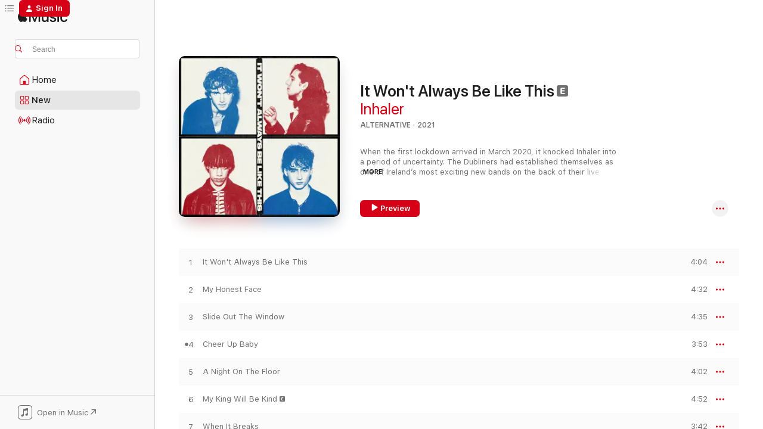

--- FILE ---
content_type: text/html
request_url: https://music.apple.com/us/album/it-wont-always-be-like-this/1557889558?at=1010lIJf&ct=LFV_cf3fafb80690b5123b5e694bf4fbe84a&itsct=catchall_p1&itscg=30440&ls=1
body_size: 33728
content:
<!DOCTYPE html>
<html dir="ltr" lang="en-US">
    <head>
        <!-- prettier-ignore -->
        <meta charset="utf-8">
        <!-- prettier-ignore -->
        <meta http-equiv="X-UA-Compatible" content="IE=edge">
        <!-- prettier-ignore -->
        <meta
            name="viewport"
            content="width=device-width,initial-scale=1,interactive-widget=resizes-content"
        >
        <!-- prettier-ignore -->
        <meta name="applicable-device" content="pc,mobile">
        <!-- prettier-ignore -->
        <meta name="referrer" content="strict-origin">
        <!-- prettier-ignore -->
        <link
            rel="apple-touch-icon"
            sizes="180x180"
            href="/assets/favicon/favicon-180.png"
        >
        <!-- prettier-ignore -->
        <link
            rel="icon"
            type="image/png"
            sizes="32x32"
            href="/assets/favicon/favicon-32.png"
        >
        <!-- prettier-ignore -->
        <link
            rel="icon"
            type="image/png"
            sizes="16x16"
            href="/assets/favicon/favicon-16.png"
        >
        <!-- prettier-ignore -->
        <link
            rel="mask-icon"
            href="/assets/favicon/favicon.svg"
            color="#fa233b"
        >
        <!-- prettier-ignore -->
        <link rel="manifest" href="/manifest.json">

        <title>‎It Won't Always Be Like This - Album by Inhaler - Apple Music</title><!-- HEAD_svelte-1cypuwr_START --><link rel="preconnect" href="//www.apple.com/wss/fonts" crossorigin="anonymous"><link rel="stylesheet" href="//www.apple.com/wss/fonts?families=SF+Pro,v4%7CSF+Pro+Icons,v1&amp;display=swap" type="text/css" referrerpolicy="strict-origin-when-cross-origin"><!-- HEAD_svelte-1cypuwr_END --><!-- HEAD_svelte-eg3hvx_START -->    <meta name="description" content="Listen to It Won't Always Be Like This by Inhaler on Apple Music. 2021. 11 Songs. Duration: 45 minutes."> <meta name="keywords" content="listen, It Won't Always Be Like This, Inhaler, music, singles, songs, Alternative, streaming music, apple music"> <link rel="canonical" href="https://music.apple.com/us/album/it-wont-always-be-like-this/1557889558">   <link rel="alternate" type="application/json+oembed" href="https://music.apple.com/api/oembed?url=https%3A%2F%2Fmusic.apple.com%2Fus%2Falbum%2Fit-wont-always-be-like-this%2F1557889558" title="It Won't Always Be Like This by Inhaler on Apple Music">  <meta name="al:ios:app_store_id" content="1108187390"> <meta name="al:ios:app_name" content="Apple Music"> <meta name="apple:content_id" content="1557889558"> <meta name="apple:title" content="It Won't Always Be Like This"> <meta name="apple:description" content="Listen to It Won't Always Be Like This by Inhaler on Apple Music. 2021. 11 Songs. Duration: 45 minutes.">   <meta property="og:title" content="It Won't Always Be Like This by Inhaler on Apple Music"> <meta property="og:description" content="Album · 2021 · 11 Songs"> <meta property="og:site_name" content="Apple Music - Web Player"> <meta property="og:url" content="https://music.apple.com/us/album/it-wont-always-be-like-this/1557889558"> <meta property="og:image" content="https://is1-ssl.mzstatic.com/image/thumb/Music125/v4/54/b9/f4/54b9f436-d973-b886-b70b-ab0ea9922519/21UMGIM07282.rgb.jpg/1200x630wp-60.jpg"> <meta property="og:image:secure_url" content="https://is1-ssl.mzstatic.com/image/thumb/Music125/v4/54/b9/f4/54b9f436-d973-b886-b70b-ab0ea9922519/21UMGIM07282.rgb.jpg/1200x630wp-60.jpg"> <meta property="og:image:alt" content="It Won't Always Be Like This by Inhaler on Apple Music"> <meta property="og:image:width" content="1200"> <meta property="og:image:height" content="630"> <meta property="og:image:type" content="image/jpg"> <meta property="og:type" content="music.album"> <meta property="og:locale" content="en_US">  <meta property="music:song_count" content="11"> <meta property="music:song" content="https://music.apple.com/us/song/it-wont-always-be-like-this/1557889632"> <meta property="music:song:preview_url:secure_url" content="https://music.apple.com/us/song/it-wont-always-be-like-this/1557889632"> <meta property="music:song:disc" content="1"> <meta property="music:song:duration" content="PT4M4S"> <meta property="music:song:track" content="1">  <meta property="music:song" content="https://music.apple.com/us/song/my-honest-face/1557889654"> <meta property="music:song:preview_url:secure_url" content="https://music.apple.com/us/song/my-honest-face/1557889654"> <meta property="music:song:disc" content="1"> <meta property="music:song:duration" content="PT4M32S"> <meta property="music:song:track" content="2">  <meta property="music:song" content="https://music.apple.com/us/song/slide-out-the-window/1557889673"> <meta property="music:song:preview_url:secure_url" content="https://music.apple.com/us/song/slide-out-the-window/1557889673"> <meta property="music:song:disc" content="1"> <meta property="music:song:duration" content="PT4M35S"> <meta property="music:song:track" content="3">  <meta property="music:song" content="https://music.apple.com/us/song/cheer-up-baby/1557889684"> <meta property="music:song:preview_url:secure_url" content="https://music.apple.com/us/song/cheer-up-baby/1557889684"> <meta property="music:song:disc" content="1"> <meta property="music:song:duration" content="PT3M53S"> <meta property="music:song:track" content="4">  <meta property="music:song" content="https://music.apple.com/us/song/a-night-on-the-floor/1557889686"> <meta property="music:song:preview_url:secure_url" content="https://music.apple.com/us/song/a-night-on-the-floor/1557889686"> <meta property="music:song:disc" content="1"> <meta property="music:song:duration" content="PT4M2S"> <meta property="music:song:track" content="5">  <meta property="music:song" content="https://music.apple.com/us/song/my-king-will-be-kind/1557889688"> <meta property="music:song:preview_url:secure_url" content="https://music.apple.com/us/song/my-king-will-be-kind/1557889688"> <meta property="music:song:disc" content="1"> <meta property="music:song:duration" content="PT4M52S"> <meta property="music:song:track" content="6">  <meta property="music:song" content="https://music.apple.com/us/song/when-it-breaks/1557889689"> <meta property="music:song:preview_url:secure_url" content="https://music.apple.com/us/song/when-it-breaks/1557889689"> <meta property="music:song:disc" content="1"> <meta property="music:song:duration" content="PT3M42S"> <meta property="music:song:track" content="7">  <meta property="music:song" content="https://music.apple.com/us/song/whos-your-money-on-plastic-house/1557889690"> <meta property="music:song:preview_url:secure_url" content="https://music.apple.com/us/song/whos-your-money-on-plastic-house/1557889690"> <meta property="music:song:disc" content="1"> <meta property="music:song:duration" content="PT6M22S"> <meta property="music:song:track" content="8">  <meta property="music:song" content="https://music.apple.com/us/song/totally/1557889692"> <meta property="music:song:preview_url:secure_url" content="https://music.apple.com/us/song/totally/1557889692"> <meta property="music:song:disc" content="1"> <meta property="music:song:duration" content="PT3M56S"> <meta property="music:song:track" content="9">  <meta property="music:song" content="https://music.apple.com/us/song/strange-time-to-be-alive/1557889698"> <meta property="music:song:preview_url:secure_url" content="https://music.apple.com/us/song/strange-time-to-be-alive/1557889698"> <meta property="music:song:disc" content="1"> <meta property="music:song:duration" content="PT1M4S"> <meta property="music:song:track" content="10">  <meta property="music:song" content="https://music.apple.com/us/song/in-my-sleep/1557889699"> <meta property="music:song:preview_url:secure_url" content="https://music.apple.com/us/song/in-my-sleep/1557889699"> <meta property="music:song:disc" content="1"> <meta property="music:song:duration" content="PT4M11S"> <meta property="music:song:track" content="11">   <meta property="music:musician" content="https://music.apple.com/us/artist/inhaler/1456836783"> <meta property="music:release_date" content="2021-07-09T00:00:00.000Z">   <meta name="twitter:title" content="It Won't Always Be Like This by Inhaler on Apple Music"> <meta name="twitter:description" content="Album · 2021 · 11 Songs"> <meta name="twitter:site" content="@AppleMusic"> <meta name="twitter:image" content="https://is1-ssl.mzstatic.com/image/thumb/Music125/v4/54/b9/f4/54b9f436-d973-b886-b70b-ab0ea9922519/21UMGIM07282.rgb.jpg/600x600bf-60.jpg"> <meta name="twitter:image:alt" content="It Won't Always Be Like This by Inhaler on Apple Music"> <meta name="twitter:card" content="summary">       <!-- HTML_TAG_START -->
                <script id=schema:music-album type="application/ld+json">
                    {"@context":"http://schema.org","@type":"MusicAlbum","name":"It Won't Always Be Like This","description":"Listen to It Won't Always Be Like This by Inhaler on Apple Music. 2021. 11 Songs. Duration: 45 minutes.","citation":[{"@type":"MusicAlbum","image":"https://is1-ssl.mzstatic.com/image/thumb/Music221/v4/41/0a/57/410a57cb-4194-e52e-3b3e-cb02bd97ecd8/0720841301608_Cover.jpg/1200x630bb.jpg","url":"https://music.apple.com/us/album/skinty-fia/1783171798","name":"Skinty Fia"},{"@type":"MusicAlbum","image":"https://is1-ssl.mzstatic.com/image/thumb/Music122/v4/b9/da/ca/b9daca1b-ba84-b09c-0533-966aeb7e778d/cover.jpg/1200x630bb.jpg","url":"https://music.apple.com/us/album/leader-of-the-pack-ep/1626317028","name":"Leader of the Pack - EP"},{"@type":"MusicAlbum","image":"https://is1-ssl.mzstatic.com/image/thumb/Music122/v4/0f/03/0f/0f030fb9-a529-dba5-4e9d-4fbf2ed25037/887828045563.png/1200x630bb.jpg","url":"https://music.apple.com/us/album/the-car/1639369016","name":"The Car"},{"@type":"MusicAlbum","image":"https://is1-ssl.mzstatic.com/image/thumb/Music126/v4/1e/4d/c4/1e4dc48e-b98e-3210-9e89-159b1cfb7b32/075679762382.jpg/1200x630bb.jpg","url":"https://music.apple.com/us/album/tell-me-that-its-over/1607998665","name":"Tell Me That It’s Over"},{"@type":"MusicAlbum","image":"https://is1-ssl.mzstatic.com/image/thumb/Music115/v4/36/40/a5/3640a5e1-9796-6ada-b273-75817d113f29/886448909538.jpg/1200x630bb.jpg","url":"https://music.apple.com/us/album/chip-chrome-the-mono-tones-deluxe/1541400529","name":"Chip Chrome & The Mono-Tones (Deluxe)"},{"@type":"MusicAlbum","image":"https://is1-ssl.mzstatic.com/image/thumb/Music116/v4/df/14/58/df145836-ba3a-26bd-f64a-b082e11245d9/cover.jpg/1200x630bb.jpg","url":"https://music.apple.com/us/album/from-the-night-ep/1709673154","name":"From the Night - EP"},{"@type":"MusicAlbum","image":"https://is1-ssl.mzstatic.com/image/thumb/Music114/v4/f5/60/28/f56028c0-03ea-a066-1047-ee20dbe8a97a/5056167161103_1.jpg/1200x630bb.jpg","url":"https://music.apple.com/us/album/for-better-days-ep/1552738245","name":"For Better Days - EP"},{"@type":"MusicAlbum","image":"https://is1-ssl.mzstatic.com/image/thumb/Music112/v4/86/cb/7f/86cb7f17-b3c9-bed4-84e7-d341ebf3e92b/5054197216503.jpg/1200x630bb.jpg","url":"https://music.apple.com/us/album/burn-the-empire/1630793502","name":"Burn The Empire"},{"@type":"MusicAlbum","image":"https://is1-ssl.mzstatic.com/image/thumb/Music125/v4/25/d8/7f/25d87f6d-42d7-f6fb-3676-014cb8287558/21UMGIM32301.rgb.jpg/1200x630bb.jpg","url":"https://music.apple.com/us/album/community-spirit-ep/1568705749","name":"Community Spirit - EP"},{"@type":"MusicAlbum","image":"https://is1-ssl.mzstatic.com/image/thumb/Music123/v4/c8/07/66/c8076663-4954-1132-313e-84b69e63543f/197187640386.jpg/1200x630bb.jpg","url":"https://music.apple.com/us/album/young-naive-ep/1658250266","name":"Young & Naive (EP)"}],"tracks":[{"@type":"MusicRecording","name":"It Won't Always Be Like This","duration":"PT4M4S","url":"https://music.apple.com/us/song/it-wont-always-be-like-this/1557889632","offers":{"@type":"Offer","category":"free","price":0},"audio":{"@type":"AudioObject","potentialAction":{"@type":"ListenAction","expectsAcceptanceOf":{"@type":"Offer","category":"free"},"target":{"@type":"EntryPoint","actionPlatform":"https://music.apple.com/us/song/it-wont-always-be-like-this/1557889632"}},"name":"It Won't Always Be Like This","contentUrl":"https://audio-ssl.itunes.apple.com/itunes-assets/AudioPreview221/v4/9a/d3/62/9ad362bb-dd03-207a-8060-24ff7daaa4b6/mzaf_1645368683650656841.plus.aac.ep.m4a","duration":"PT4M4S","uploadDate":"2021-07-09","thumbnailUrl":"https://is1-ssl.mzstatic.com/image/thumb/Music125/v4/54/b9/f4/54b9f436-d973-b886-b70b-ab0ea9922519/21UMGIM07282.rgb.jpg/1200x630bb.jpg"}},{"@type":"MusicRecording","name":"My Honest Face","duration":"PT4M32S","url":"https://music.apple.com/us/song/my-honest-face/1557889654","offers":{"@type":"Offer","category":"free","price":0},"audio":{"@type":"AudioObject","potentialAction":{"@type":"ListenAction","expectsAcceptanceOf":{"@type":"Offer","category":"free"},"target":{"@type":"EntryPoint","actionPlatform":"https://music.apple.com/us/song/my-honest-face/1557889654"}},"name":"My Honest Face","contentUrl":"https://audio-ssl.itunes.apple.com/itunes-assets/AudioPreview221/v4/61/66/ee/6166eed9-c71f-d179-58fe-0de97316117f/mzaf_15750658510857736275.plus.aac.ep.m4a","duration":"PT4M32S","uploadDate":"2019-05-17","thumbnailUrl":"https://is1-ssl.mzstatic.com/image/thumb/Music125/v4/54/b9/f4/54b9f436-d973-b886-b70b-ab0ea9922519/21UMGIM07282.rgb.jpg/1200x630bb.jpg"}},{"@type":"MusicRecording","name":"Slide Out The Window","duration":"PT4M35S","url":"https://music.apple.com/us/song/slide-out-the-window/1557889673","offers":{"@type":"Offer","category":"free","price":0},"audio":{"@type":"AudioObject","potentialAction":{"@type":"ListenAction","expectsAcceptanceOf":{"@type":"Offer","category":"free"},"target":{"@type":"EntryPoint","actionPlatform":"https://music.apple.com/us/song/slide-out-the-window/1557889673"}},"name":"Slide Out The Window","contentUrl":"https://audio-ssl.itunes.apple.com/itunes-assets/AudioPreview211/v4/e3/70/67/e37067b7-9552-671b-3e6a-798109f333a3/mzaf_1809398489818269641.plus.aac.ep.m4a","duration":"PT4M35S","uploadDate":"2021-07-09","thumbnailUrl":"https://is1-ssl.mzstatic.com/image/thumb/Music125/v4/54/b9/f4/54b9f436-d973-b886-b70b-ab0ea9922519/21UMGIM07282.rgb.jpg/1200x630bb.jpg"}},{"@type":"MusicRecording","name":"Cheer Up Baby","duration":"PT3M53S","url":"https://music.apple.com/us/song/cheer-up-baby/1557889684","offers":{"@type":"Offer","category":"free","price":0},"audio":{"@type":"AudioObject","potentialAction":{"@type":"ListenAction","expectsAcceptanceOf":{"@type":"Offer","category":"free"},"target":{"@type":"EntryPoint","actionPlatform":"https://music.apple.com/us/song/cheer-up-baby/1557889684"}},"name":"Cheer Up Baby","contentUrl":"https://audio-ssl.itunes.apple.com/itunes-assets/AudioPreview221/v4/36/58/a8/3658a81c-1df6-545e-73a4-8475ae1c2f39/mzaf_11322995988402570374.plus.aac.ep.m4a","duration":"PT3M53S","uploadDate":"2021-07-09","thumbnailUrl":"https://is1-ssl.mzstatic.com/image/thumb/Music125/v4/54/b9/f4/54b9f436-d973-b886-b70b-ab0ea9922519/21UMGIM07282.rgb.jpg/1200x630bb.jpg"}},{"@type":"MusicRecording","name":"A Night On The Floor","duration":"PT4M2S","url":"https://music.apple.com/us/song/a-night-on-the-floor/1557889686","offers":{"@type":"Offer","category":"free","price":0},"audio":{"@type":"AudioObject","potentialAction":{"@type":"ListenAction","expectsAcceptanceOf":{"@type":"Offer","category":"free"},"target":{"@type":"EntryPoint","actionPlatform":"https://music.apple.com/us/song/a-night-on-the-floor/1557889686"}},"name":"A Night On The Floor","contentUrl":"https://audio-ssl.itunes.apple.com/itunes-assets/AudioPreview211/v4/c7/35/ba/c735ba82-0dd4-f3f0-cc59-547c646cfefe/mzaf_13603880490787933487.plus.aac.ep.m4a","duration":"PT4M2S","uploadDate":"2021-07-09","thumbnailUrl":"https://is1-ssl.mzstatic.com/image/thumb/Music125/v4/54/b9/f4/54b9f436-d973-b886-b70b-ab0ea9922519/21UMGIM07282.rgb.jpg/1200x630bb.jpg"}},{"@type":"MusicRecording","name":"My King Will Be Kind","duration":"PT4M52S","url":"https://music.apple.com/us/song/my-king-will-be-kind/1557889688","offers":{"@type":"Offer","category":"free","price":0},"audio":{"@type":"AudioObject","potentialAction":{"@type":"ListenAction","expectsAcceptanceOf":{"@type":"Offer","category":"free"},"target":{"@type":"EntryPoint","actionPlatform":"https://music.apple.com/us/song/my-king-will-be-kind/1557889688"}},"name":"My King Will Be Kind","contentUrl":"https://audio-ssl.itunes.apple.com/itunes-assets/AudioPreview211/v4/63/ba/65/63ba65bf-bc56-dc7a-7f7f-4cec9372b4a7/mzaf_15115713410144614432.plus.aac.ep.m4a","duration":"PT4M52S","uploadDate":"2021-07-09","thumbnailUrl":"https://is1-ssl.mzstatic.com/image/thumb/Music125/v4/54/b9/f4/54b9f436-d973-b886-b70b-ab0ea9922519/21UMGIM07282.rgb.jpg/1200x630bb.jpg"}},{"@type":"MusicRecording","name":"When It Breaks","duration":"PT3M42S","url":"https://music.apple.com/us/song/when-it-breaks/1557889689","offers":{"@type":"Offer","category":"free","price":0},"audio":{"@type":"AudioObject","potentialAction":{"@type":"ListenAction","expectsAcceptanceOf":{"@type":"Offer","category":"free"},"target":{"@type":"EntryPoint","actionPlatform":"https://music.apple.com/us/song/when-it-breaks/1557889689"}},"name":"When It Breaks","contentUrl":"https://audio-ssl.itunes.apple.com/itunes-assets/AudioPreview211/v4/38/99/e3/3899e326-091b-7b11-3d1a-85ee9d09fc70/mzaf_15800677425251516634.plus.aac.ep.m4a","duration":"PT3M42S","uploadDate":"2020-10-15","thumbnailUrl":"https://is1-ssl.mzstatic.com/image/thumb/Music125/v4/54/b9/f4/54b9f436-d973-b886-b70b-ab0ea9922519/21UMGIM07282.rgb.jpg/1200x630bb.jpg"}},{"@type":"MusicRecording","name":"Who's Your Money On? (Plastic House)","duration":"PT6M22S","url":"https://music.apple.com/us/song/whos-your-money-on-plastic-house/1557889690","offers":{"@type":"Offer","category":"free","price":0},"audio":{"@type":"AudioObject","potentialAction":{"@type":"ListenAction","expectsAcceptanceOf":{"@type":"Offer","category":"free"},"target":{"@type":"EntryPoint","actionPlatform":"https://music.apple.com/us/song/whos-your-money-on-plastic-house/1557889690"}},"name":"Who's Your Money On? (Plastic House)","contentUrl":"https://audio-ssl.itunes.apple.com/itunes-assets/AudioPreview211/v4/6b/d9/5b/6bd95b78-cb38-1694-c53d-0760f87999ff/mzaf_3516053277022546161.plus.aac.ep.m4a","duration":"PT6M22S","uploadDate":"2021-07-09","thumbnailUrl":"https://is1-ssl.mzstatic.com/image/thumb/Music125/v4/54/b9/f4/54b9f436-d973-b886-b70b-ab0ea9922519/21UMGIM07282.rgb.jpg/1200x630bb.jpg"}},{"@type":"MusicRecording","name":"Totally","duration":"PT3M56S","url":"https://music.apple.com/us/song/totally/1557889692","offers":{"@type":"Offer","category":"free","price":0},"audio":{"@type":"AudioObject","potentialAction":{"@type":"ListenAction","expectsAcceptanceOf":{"@type":"Offer","category":"free"},"target":{"@type":"EntryPoint","actionPlatform":"https://music.apple.com/us/song/totally/1557889692"}},"name":"Totally","contentUrl":"https://audio-ssl.itunes.apple.com/itunes-assets/AudioPreview211/v4/7a/30/6a/7a306a85-5871-3879-748c-d3c8976c53a1/mzaf_2589522112558354620.plus.aac.ep.m4a","duration":"PT3M56S","uploadDate":"2021-07-09","thumbnailUrl":"https://is1-ssl.mzstatic.com/image/thumb/Music125/v4/54/b9/f4/54b9f436-d973-b886-b70b-ab0ea9922519/21UMGIM07282.rgb.jpg/1200x630bb.jpg"}},{"@type":"MusicRecording","name":"Strange Time To Be Alive","duration":"PT1M4S","url":"https://music.apple.com/us/song/strange-time-to-be-alive/1557889698","offers":{"@type":"Offer","category":"free","price":0},"audio":{"@type":"AudioObject","potentialAction":{"@type":"ListenAction","expectsAcceptanceOf":{"@type":"Offer","category":"free"},"target":{"@type":"EntryPoint","actionPlatform":"https://music.apple.com/us/song/strange-time-to-be-alive/1557889698"}},"name":"Strange Time To Be Alive","contentUrl":"https://audio-ssl.itunes.apple.com/itunes-assets/AudioPreview221/v4/fa/bb/4d/fabb4d12-4c0c-3e30-d353-8f900c73ccff/mzaf_17976097332980870375.plus.aac.p.m4a","duration":"PT1M4S","uploadDate":"2021-07-09","thumbnailUrl":"https://is1-ssl.mzstatic.com/image/thumb/Music125/v4/54/b9/f4/54b9f436-d973-b886-b70b-ab0ea9922519/21UMGIM07282.rgb.jpg/1200x630bb.jpg"}},{"@type":"MusicRecording","name":"In My Sleep","duration":"PT4M11S","url":"https://music.apple.com/us/song/in-my-sleep/1557889699","offers":{"@type":"Offer","category":"free","price":0},"audio":{"@type":"AudioObject","potentialAction":{"@type":"ListenAction","expectsAcceptanceOf":{"@type":"Offer","category":"free"},"target":{"@type":"EntryPoint","actionPlatform":"https://music.apple.com/us/song/in-my-sleep/1557889699"}},"name":"In My Sleep","contentUrl":"https://audio-ssl.itunes.apple.com/itunes-assets/AudioPreview211/v4/a9/8b/1e/a98b1e81-a980-a2c5-1744-a2a58798a832/mzaf_13296979826345439256.plus.aac.ep.m4a","duration":"PT4M11S","uploadDate":"2021-07-09","thumbnailUrl":"https://is1-ssl.mzstatic.com/image/thumb/Music125/v4/54/b9/f4/54b9f436-d973-b886-b70b-ab0ea9922519/21UMGIM07282.rgb.jpg/1200x630bb.jpg"}}],"workExample":[{"@type":"MusicAlbum","image":"https://is1-ssl.mzstatic.com/image/thumb/Music122/v4/c8/84/a8/c884a87c-43db-704f-93a5-659de1f0d8fe/22UM1IM15752.rgb.jpg/1200x630bb.jpg","url":"https://music.apple.com/us/album/cuts-bruises/1649643543","name":"Cuts & Bruises"},{"@type":"MusicAlbum","image":"https://is1-ssl.mzstatic.com/image/thumb/Music114/v4/ba/df/9a/badf9a16-b9f5-ecc0-14bd-90b2c7e5405e/20UMGIM89507.rgb.jpg/1200x630bb.jpg","url":"https://music.apple.com/us/album/when-it-breaks-single/1535070683","name":"When It Breaks - Single"},{"@type":"MusicAlbum","image":"https://is1-ssl.mzstatic.com/image/thumb/Music124/v4/cb/93/d9/cb93d98b-60e0-6998-192e-ebb2bfbb3e0d/19UMGIM96059.rgb.jpg/1200x630bb.jpg","url":"https://music.apple.com/us/album/we-have-to-move-on-single/1492070963","name":"We Have to Move On - Single"},{"@type":"MusicAlbum","image":"https://is1-ssl.mzstatic.com/image/thumb/Music124/v4/c7/cc/a3/c7cca3a8-c627-74d8-59c9-b398f9ca0df1/19UMGIM72766.rgb.jpg/1200x630bb.jpg","url":"https://music.apple.com/us/album/ice-cream-sundae-single/1477413328","name":"Ice Cream Sundae - Single"},{"@type":"MusicAlbum","image":"https://is1-ssl.mzstatic.com/image/thumb/Music122/v4/b7/0c/44/b70c44b3-f977-5d0d-fe15-3781a3ba3fd7/22UMGIM52134.rgb.jpg/1200x630bb.jpg","url":"https://music.apple.com/us/album/these-are-the-days-single/1626390606","name":"These Are The Days - Single"},{"@type":"MusicAlbum","image":"https://is1-ssl.mzstatic.com/image/thumb/Music221/v4/4d/ad/4e/4dad4e85-12b6-eaee-2b6e-587d1d0ee9cf/24UM1IM19307.rgb.jpg/1200x630bb.jpg","url":"https://music.apple.com/us/album/your-house-single/1775931762","name":"Your House - Single"},{"@type":"MusicAlbum","image":"https://is1-ssl.mzstatic.com/image/thumb/Music125/v4/bc/11/32/bc113286-adf9-d37c-c331-4572dadc5662/19UM1IM04501.rgb.jpg/1200x630bb.jpg","url":"https://music.apple.com/us/album/it-wont-always-be-like-this-single/1488549904","name":"It Won't Always Be Like This - Single"},{"@type":"MusicAlbum","image":"https://is1-ssl.mzstatic.com/image/thumb/Music124/v4/d6/1f/64/d61f64d8-b222-ab7b-faa6-0ee48dc1694b/19UM1IM04500.rgb.jpg/1200x630bb.jpg","url":"https://music.apple.com/us/album/my-honest-face-single/1488592355","name":"My Honest Face - Single"},{"@type":"MusicAlbum","image":"https://is1-ssl.mzstatic.com/image/thumb/Music124/v4/5a/bf/58/5abf58b6-9a62-af32-0134-32cf81397b3d/20UMGIM31322.rgb.jpg/1200x630bb.jpg","url":"https://music.apple.com/us/album/falling-in-ep/1522507592","name":"Falling In - EP"},{"@type":"MusicAlbum","image":"https://is1-ssl.mzstatic.com/image/thumb/Music128/v4/62/79/5e/62795e47-8822-1f36-633e-7acb8b1fce42/859725803003_cover.jpg/1200x630bb.jpg","url":"https://music.apple.com/us/album/i-want-you-single/1360242598","name":"I Want You - Single"},{"@type":"MusicAlbum","image":"https://is1-ssl.mzstatic.com/image/thumb/Music115/v4/d7/74/84/d77484bf-8d17-21c4-51a5-d13ed27d9a6f/21UMGIM59675.rgb.jpg/1200x630bb.jpg","url":"https://music.apple.com/us/album/apple-music-home-session-inhaler/1575522825","name":"Apple Music Home Session: Inhaler"},{"@type":"MusicAlbum","image":"https://is1-ssl.mzstatic.com/image/thumb/Music221/v4/72/4b/42/724b42a6-0d63-6df2-bd23-21ada8cf97b4/25UM1IM34884.rgb.jpg/1200x630bb.jpg","url":"https://music.apple.com/us/album/hole-in-the-ground-single/1851355956","name":"Hole In The Ground - Single"},{"@type":"MusicAlbum","image":"https://is1-ssl.mzstatic.com/image/thumb/Music221/v4/ae/7d/50/ae7d504e-acb0-d981-b989-dd97c21c13eb/24UM1IM16603.rgb.jpg/1200x630bb.jpg","url":"https://music.apple.com/us/album/open-wide/1849459558","name":"Open Wide"},{"@type":"MusicAlbum","image":"https://is1-ssl.mzstatic.com/image/thumb/Music211/v4/9a/e2/a0/9ae2a087-2c6e-d44f-f5df-c5669df655cc/25UMGIM74974.rgb.jpg/1200x630bb.jpg","url":"https://music.apple.com/us/album/dublin-in-ecstasy-live-at-la-riviera-madrid-single/1816914933","name":"Dublin in Ecstasy (Live At La Riviera, Madrid) - Single"},{"@type":"MusicAlbum","image":"https://is1-ssl.mzstatic.com/image/thumb/Music221/v4/c6/c5/34/c6c53404-21f5-7708-92fd-44aaf37095aa/25UMGIM11872.rgb.jpg/1200x630bb.jpg","url":"https://music.apple.com/us/album/valentine-single/1794815501","name":"Valentine - Single"},{"@type":"MusicRecording","name":"It Won't Always Be Like This","duration":"PT4M4S","url":"https://music.apple.com/us/song/it-wont-always-be-like-this/1557889632","offers":{"@type":"Offer","category":"free","price":0},"audio":{"@type":"AudioObject","potentialAction":{"@type":"ListenAction","expectsAcceptanceOf":{"@type":"Offer","category":"free"},"target":{"@type":"EntryPoint","actionPlatform":"https://music.apple.com/us/song/it-wont-always-be-like-this/1557889632"}},"name":"It Won't Always Be Like This","contentUrl":"https://audio-ssl.itunes.apple.com/itunes-assets/AudioPreview221/v4/9a/d3/62/9ad362bb-dd03-207a-8060-24ff7daaa4b6/mzaf_1645368683650656841.plus.aac.ep.m4a","duration":"PT4M4S","uploadDate":"2021-07-09","thumbnailUrl":"https://is1-ssl.mzstatic.com/image/thumb/Music125/v4/54/b9/f4/54b9f436-d973-b886-b70b-ab0ea9922519/21UMGIM07282.rgb.jpg/1200x630bb.jpg"}},{"@type":"MusicRecording","name":"My Honest Face","duration":"PT4M32S","url":"https://music.apple.com/us/song/my-honest-face/1557889654","offers":{"@type":"Offer","category":"free","price":0},"audio":{"@type":"AudioObject","potentialAction":{"@type":"ListenAction","expectsAcceptanceOf":{"@type":"Offer","category":"free"},"target":{"@type":"EntryPoint","actionPlatform":"https://music.apple.com/us/song/my-honest-face/1557889654"}},"name":"My Honest Face","contentUrl":"https://audio-ssl.itunes.apple.com/itunes-assets/AudioPreview221/v4/61/66/ee/6166eed9-c71f-d179-58fe-0de97316117f/mzaf_15750658510857736275.plus.aac.ep.m4a","duration":"PT4M32S","uploadDate":"2019-05-17","thumbnailUrl":"https://is1-ssl.mzstatic.com/image/thumb/Music125/v4/54/b9/f4/54b9f436-d973-b886-b70b-ab0ea9922519/21UMGIM07282.rgb.jpg/1200x630bb.jpg"}},{"@type":"MusicRecording","name":"Slide Out The Window","duration":"PT4M35S","url":"https://music.apple.com/us/song/slide-out-the-window/1557889673","offers":{"@type":"Offer","category":"free","price":0},"audio":{"@type":"AudioObject","potentialAction":{"@type":"ListenAction","expectsAcceptanceOf":{"@type":"Offer","category":"free"},"target":{"@type":"EntryPoint","actionPlatform":"https://music.apple.com/us/song/slide-out-the-window/1557889673"}},"name":"Slide Out The Window","contentUrl":"https://audio-ssl.itunes.apple.com/itunes-assets/AudioPreview211/v4/e3/70/67/e37067b7-9552-671b-3e6a-798109f333a3/mzaf_1809398489818269641.plus.aac.ep.m4a","duration":"PT4M35S","uploadDate":"2021-07-09","thumbnailUrl":"https://is1-ssl.mzstatic.com/image/thumb/Music125/v4/54/b9/f4/54b9f436-d973-b886-b70b-ab0ea9922519/21UMGIM07282.rgb.jpg/1200x630bb.jpg"}},{"@type":"MusicRecording","name":"Cheer Up Baby","duration":"PT3M53S","url":"https://music.apple.com/us/song/cheer-up-baby/1557889684","offers":{"@type":"Offer","category":"free","price":0},"audio":{"@type":"AudioObject","potentialAction":{"@type":"ListenAction","expectsAcceptanceOf":{"@type":"Offer","category":"free"},"target":{"@type":"EntryPoint","actionPlatform":"https://music.apple.com/us/song/cheer-up-baby/1557889684"}},"name":"Cheer Up Baby","contentUrl":"https://audio-ssl.itunes.apple.com/itunes-assets/AudioPreview221/v4/36/58/a8/3658a81c-1df6-545e-73a4-8475ae1c2f39/mzaf_11322995988402570374.plus.aac.ep.m4a","duration":"PT3M53S","uploadDate":"2021-07-09","thumbnailUrl":"https://is1-ssl.mzstatic.com/image/thumb/Music125/v4/54/b9/f4/54b9f436-d973-b886-b70b-ab0ea9922519/21UMGIM07282.rgb.jpg/1200x630bb.jpg"}},{"@type":"MusicRecording","name":"A Night On The Floor","duration":"PT4M2S","url":"https://music.apple.com/us/song/a-night-on-the-floor/1557889686","offers":{"@type":"Offer","category":"free","price":0},"audio":{"@type":"AudioObject","potentialAction":{"@type":"ListenAction","expectsAcceptanceOf":{"@type":"Offer","category":"free"},"target":{"@type":"EntryPoint","actionPlatform":"https://music.apple.com/us/song/a-night-on-the-floor/1557889686"}},"name":"A Night On The Floor","contentUrl":"https://audio-ssl.itunes.apple.com/itunes-assets/AudioPreview211/v4/c7/35/ba/c735ba82-0dd4-f3f0-cc59-547c646cfefe/mzaf_13603880490787933487.plus.aac.ep.m4a","duration":"PT4M2S","uploadDate":"2021-07-09","thumbnailUrl":"https://is1-ssl.mzstatic.com/image/thumb/Music125/v4/54/b9/f4/54b9f436-d973-b886-b70b-ab0ea9922519/21UMGIM07282.rgb.jpg/1200x630bb.jpg"}},{"@type":"MusicRecording","name":"My King Will Be Kind","duration":"PT4M52S","url":"https://music.apple.com/us/song/my-king-will-be-kind/1557889688","offers":{"@type":"Offer","category":"free","price":0},"audio":{"@type":"AudioObject","potentialAction":{"@type":"ListenAction","expectsAcceptanceOf":{"@type":"Offer","category":"free"},"target":{"@type":"EntryPoint","actionPlatform":"https://music.apple.com/us/song/my-king-will-be-kind/1557889688"}},"name":"My King Will Be Kind","contentUrl":"https://audio-ssl.itunes.apple.com/itunes-assets/AudioPreview211/v4/63/ba/65/63ba65bf-bc56-dc7a-7f7f-4cec9372b4a7/mzaf_15115713410144614432.plus.aac.ep.m4a","duration":"PT4M52S","uploadDate":"2021-07-09","thumbnailUrl":"https://is1-ssl.mzstatic.com/image/thumb/Music125/v4/54/b9/f4/54b9f436-d973-b886-b70b-ab0ea9922519/21UMGIM07282.rgb.jpg/1200x630bb.jpg"}},{"@type":"MusicRecording","name":"When It Breaks","duration":"PT3M42S","url":"https://music.apple.com/us/song/when-it-breaks/1557889689","offers":{"@type":"Offer","category":"free","price":0},"audio":{"@type":"AudioObject","potentialAction":{"@type":"ListenAction","expectsAcceptanceOf":{"@type":"Offer","category":"free"},"target":{"@type":"EntryPoint","actionPlatform":"https://music.apple.com/us/song/when-it-breaks/1557889689"}},"name":"When It Breaks","contentUrl":"https://audio-ssl.itunes.apple.com/itunes-assets/AudioPreview211/v4/38/99/e3/3899e326-091b-7b11-3d1a-85ee9d09fc70/mzaf_15800677425251516634.plus.aac.ep.m4a","duration":"PT3M42S","uploadDate":"2020-10-15","thumbnailUrl":"https://is1-ssl.mzstatic.com/image/thumb/Music125/v4/54/b9/f4/54b9f436-d973-b886-b70b-ab0ea9922519/21UMGIM07282.rgb.jpg/1200x630bb.jpg"}},{"@type":"MusicRecording","name":"Who's Your Money On? (Plastic House)","duration":"PT6M22S","url":"https://music.apple.com/us/song/whos-your-money-on-plastic-house/1557889690","offers":{"@type":"Offer","category":"free","price":0},"audio":{"@type":"AudioObject","potentialAction":{"@type":"ListenAction","expectsAcceptanceOf":{"@type":"Offer","category":"free"},"target":{"@type":"EntryPoint","actionPlatform":"https://music.apple.com/us/song/whos-your-money-on-plastic-house/1557889690"}},"name":"Who's Your Money On? (Plastic House)","contentUrl":"https://audio-ssl.itunes.apple.com/itunes-assets/AudioPreview211/v4/6b/d9/5b/6bd95b78-cb38-1694-c53d-0760f87999ff/mzaf_3516053277022546161.plus.aac.ep.m4a","duration":"PT6M22S","uploadDate":"2021-07-09","thumbnailUrl":"https://is1-ssl.mzstatic.com/image/thumb/Music125/v4/54/b9/f4/54b9f436-d973-b886-b70b-ab0ea9922519/21UMGIM07282.rgb.jpg/1200x630bb.jpg"}},{"@type":"MusicRecording","name":"Totally","duration":"PT3M56S","url":"https://music.apple.com/us/song/totally/1557889692","offers":{"@type":"Offer","category":"free","price":0},"audio":{"@type":"AudioObject","potentialAction":{"@type":"ListenAction","expectsAcceptanceOf":{"@type":"Offer","category":"free"},"target":{"@type":"EntryPoint","actionPlatform":"https://music.apple.com/us/song/totally/1557889692"}},"name":"Totally","contentUrl":"https://audio-ssl.itunes.apple.com/itunes-assets/AudioPreview211/v4/7a/30/6a/7a306a85-5871-3879-748c-d3c8976c53a1/mzaf_2589522112558354620.plus.aac.ep.m4a","duration":"PT3M56S","uploadDate":"2021-07-09","thumbnailUrl":"https://is1-ssl.mzstatic.com/image/thumb/Music125/v4/54/b9/f4/54b9f436-d973-b886-b70b-ab0ea9922519/21UMGIM07282.rgb.jpg/1200x630bb.jpg"}},{"@type":"MusicRecording","name":"Strange Time To Be Alive","duration":"PT1M4S","url":"https://music.apple.com/us/song/strange-time-to-be-alive/1557889698","offers":{"@type":"Offer","category":"free","price":0},"audio":{"@type":"AudioObject","potentialAction":{"@type":"ListenAction","expectsAcceptanceOf":{"@type":"Offer","category":"free"},"target":{"@type":"EntryPoint","actionPlatform":"https://music.apple.com/us/song/strange-time-to-be-alive/1557889698"}},"name":"Strange Time To Be Alive","contentUrl":"https://audio-ssl.itunes.apple.com/itunes-assets/AudioPreview221/v4/fa/bb/4d/fabb4d12-4c0c-3e30-d353-8f900c73ccff/mzaf_17976097332980870375.plus.aac.p.m4a","duration":"PT1M4S","uploadDate":"2021-07-09","thumbnailUrl":"https://is1-ssl.mzstatic.com/image/thumb/Music125/v4/54/b9/f4/54b9f436-d973-b886-b70b-ab0ea9922519/21UMGIM07282.rgb.jpg/1200x630bb.jpg"}},{"@type":"MusicRecording","name":"In My Sleep","duration":"PT4M11S","url":"https://music.apple.com/us/song/in-my-sleep/1557889699","offers":{"@type":"Offer","category":"free","price":0},"audio":{"@type":"AudioObject","potentialAction":{"@type":"ListenAction","expectsAcceptanceOf":{"@type":"Offer","category":"free"},"target":{"@type":"EntryPoint","actionPlatform":"https://music.apple.com/us/song/in-my-sleep/1557889699"}},"name":"In My Sleep","contentUrl":"https://audio-ssl.itunes.apple.com/itunes-assets/AudioPreview211/v4/a9/8b/1e/a98b1e81-a980-a2c5-1744-a2a58798a832/mzaf_13296979826345439256.plus.aac.ep.m4a","duration":"PT4M11S","uploadDate":"2021-07-09","thumbnailUrl":"https://is1-ssl.mzstatic.com/image/thumb/Music125/v4/54/b9/f4/54b9f436-d973-b886-b70b-ab0ea9922519/21UMGIM07282.rgb.jpg/1200x630bb.jpg"}}],"url":"https://music.apple.com/us/album/it-wont-always-be-like-this/1557889558","image":"https://is1-ssl.mzstatic.com/image/thumb/Music125/v4/54/b9/f4/54b9f436-d973-b886-b70b-ab0ea9922519/21UMGIM07282.rgb.jpg/1200x630bb.jpg","potentialAction":{"@type":"ListenAction","expectsAcceptanceOf":{"@type":"Offer","category":"free"},"target":{"@type":"EntryPoint","actionPlatform":"https://music.apple.com/us/album/it-wont-always-be-like-this/1557889558"}},"genre":["Alternative","Music"],"datePublished":"2021-07-09","byArtist":[{"@type":"MusicGroup","url":"https://music.apple.com/us/artist/inhaler/1456836783","name":"Inhaler"}]}
                </script>
                <!-- HTML_TAG_END -->    <!-- HEAD_svelte-eg3hvx_END -->
      <script type="module" crossorigin src="/assets/index~90a29058ba.js"></script>
      <link rel="stylesheet" href="/assets/index~fbf29d0525.css">
      <script type="module">import.meta.url;import("_").catch(()=>1);async function* g(){};window.__vite_is_modern_browser=true;</script>
      <script type="module">!function(){if(window.__vite_is_modern_browser)return;console.warn("vite: loading legacy chunks, syntax error above and the same error below should be ignored");var e=document.getElementById("vite-legacy-polyfill"),n=document.createElement("script");n.src=e.src,n.onload=function(){System.import(document.getElementById('vite-legacy-entry').getAttribute('data-src'))},document.body.appendChild(n)}();</script>
    </head>
    <body>
        
        <script
            async
            src="/includes/js-cdn/musickit/v3/amp/musickit.js"
        ></script>
        <script
            type="module"
            async
            src="/includes/js-cdn/musickit/v3/components/musickit-components/musickit-components.esm.js"
        ></script>
        <script
            nomodule
            async
            src="/includes/js-cdn/musickit/v3/components/musickit-components/musickit-components.js"
        ></script>
        <svg style="display: none" xmlns="http://www.w3.org/2000/svg">
            <symbol id="play-circle-fill" viewBox="0 0 60 60">
                <path
                    class="icon-circle-fill__circle"
                    fill="var(--iconCircleFillBG, transparent)"
                    d="M30 60c16.411 0 30-13.617 30-30C60 13.588 46.382 0 29.971 0 13.588 0 .001 13.588.001 30c0 16.383 13.617 30 30 30Z"
                />
                <path
                    fill="var(--iconFillArrow, var(--keyColor, black))"
                    d="M24.411 41.853c-1.41.853-3.028.177-3.028-1.294V19.47c0-1.44 1.735-2.058 3.028-1.294l17.265 10.235a1.89 1.89 0 0 1 0 3.265L24.411 41.853Z"
                />
            </symbol>
        </svg>
        <div class="body-container">
              <div class="app-container svelte-t3vj1e" data-testid="app-container">   <div class="header svelte-rjjbqs" data-testid="header"><nav data-testid="navigation" class="navigation svelte-13li0vp"><div class="navigation__header svelte-13li0vp"><div data-testid="logo" class="logo svelte-1o7dz8w"> <a aria-label="Apple Music" role="img" href="https://music.apple.com/us/home" class="svelte-1o7dz8w"><svg height="20" viewBox="0 0 83 20" width="83" xmlns="http://www.w3.org/2000/svg" class="logo" aria-hidden="true"><path d="M34.752 19.746V6.243h-.088l-5.433 13.503h-2.074L21.711 6.243h-.087v13.503h-2.548V1.399h3.235l5.833 14.621h.1l5.82-14.62h3.248v18.347h-2.56zm16.649 0h-2.586v-2.263h-.062c-.725 1.602-2.061 2.504-4.072 2.504-2.86 0-4.61-1.894-4.61-4.958V6.37h2.698v8.125c0 2.034.95 3.127 2.81 3.127 1.95 0 3.124-1.373 3.124-3.458V6.37H51.4v13.376zm7.394-13.618c3.06 0 5.046 1.73 5.134 4.196h-2.536c-.15-1.296-1.087-2.11-2.598-2.11-1.462 0-2.436.724-2.436 1.793 0 .839.6 1.41 2.023 1.741l2.136.496c2.686.636 3.71 1.704 3.71 3.636 0 2.442-2.236 4.12-5.333 4.12-3.285 0-5.26-1.64-5.509-4.183h2.673c.25 1.398 1.187 2.085 2.836 2.085 1.623 0 2.623-.687 2.623-1.78 0-.865-.487-1.373-1.924-1.704l-2.136-.508c-2.498-.585-3.735-1.806-3.735-3.75 0-2.391 2.049-4.032 5.072-4.032zM66.1 2.836c0-.878.7-1.577 1.561-1.577.862 0 1.55.7 1.55 1.577 0 .864-.688 1.576-1.55 1.576a1.573 1.573 0 0 1-1.56-1.576zm.212 3.534h2.698v13.376h-2.698zm14.089 4.603c-.275-1.424-1.324-2.556-3.085-2.556-2.086 0-3.46 1.767-3.46 4.64 0 2.938 1.386 4.642 3.485 4.642 1.66 0 2.748-.928 3.06-2.48H83C82.713 18.067 80.477 20 77.317 20c-3.76 0-6.208-2.62-6.208-6.942 0-4.247 2.448-6.93 6.183-6.93 3.385 0 5.446 2.213 5.683 4.845h-2.573zM10.824 3.189c-.698.834-1.805 1.496-2.913 1.398-.145-1.128.41-2.33 1.036-3.065C9.644.662 10.848.05 11.835 0c.121 1.178-.336 2.33-1.01 3.19zm.999 1.619c.624.049 2.425.244 3.578 1.98-.096.074-2.137 1.272-2.113 3.79.024 3.01 2.593 4.012 2.617 4.037-.024.074-.407 1.419-1.344 2.812-.817 1.224-1.657 2.422-3.002 2.447-1.297.024-1.73-.783-3.218-.783-1.489 0-1.97.758-3.194.807-1.297.048-2.28-1.297-3.097-2.52C.368 14.908-.904 10.408.825 7.375c.84-1.516 2.377-2.47 4.034-2.495 1.273-.023 2.45.857 3.218.857.769 0 2.137-1.027 3.746-.93z"></path></svg></a>   </div> <div class="search-input-wrapper svelte-nrtdem" data-testid="search-input"><div data-testid="amp-search-input" aria-controls="search-suggestions" aria-expanded="false" aria-haspopup="listbox" aria-owns="search-suggestions" class="search-input-container svelte-rg26q6" tabindex="-1" role=""><div class="flex-container svelte-rg26q6"><form id="search-input-form" class="svelte-rg26q6"><svg height="16" width="16" viewBox="0 0 16 16" class="search-svg" aria-hidden="true"><path d="M11.87 10.835c.018.015.035.03.051.047l3.864 3.863a.735.735 0 1 1-1.04 1.04l-3.863-3.864a.744.744 0 0 1-.047-.051 6.667 6.667 0 1 1 1.035-1.035zM6.667 12a5.333 5.333 0 1 0 0-10.667 5.333 5.333 0 0 0 0 10.667z"></path></svg> <input aria-autocomplete="list" aria-multiline="false" aria-controls="search-suggestions" placeholder="Search" spellcheck="false" autocomplete="off" autocorrect="off" autocapitalize="off" type="text" inputmode="search" class="search-input__text-field svelte-rg26q6" data-testid="search-input__text-field"></form> </div> <div data-testid="search-scope-bar"></div>   </div> </div></div> <div data-testid="navigation-content" class="navigation__content svelte-13li0vp" id="navigation" aria-hidden="false"><div class="navigation__scrollable-container svelte-13li0vp"><div data-testid="navigation-items-primary" class="navigation-items navigation-items--primary svelte-ng61m8"> <ul class="navigation-items__list svelte-ng61m8">  <li class="navigation-item navigation-item__home svelte-1a5yt87" aria-selected="false" data-testid="navigation-item"> <a href="https://music.apple.com/us/home" class="navigation-item__link svelte-1a5yt87" role="button" data-testid="home" aria-pressed="false"><div class="navigation-item__content svelte-zhx7t9"> <span class="navigation-item__icon svelte-zhx7t9"> <svg width="24" height="24" viewBox="0 0 24 24" xmlns="http://www.w3.org/2000/svg" aria-hidden="true"><path d="M5.93 20.16a1.94 1.94 0 0 1-1.43-.502c-.334-.335-.502-.794-.502-1.393v-7.142c0-.362.062-.688.177-.953.123-.264.326-.529.6-.75l6.145-5.157c.176-.141.344-.247.52-.318.176-.07.362-.105.564-.105.194 0 .388.035.565.105.176.07.352.177.52.318l6.146 5.158c.273.23.467.476.59.75.124.264.177.59.177.96v7.134c0 .59-.159 1.058-.503 1.393-.335.335-.811.503-1.428.503H5.929Zm12.14-1.172c.221 0 .406-.07.547-.212a.688.688 0 0 0 .22-.511v-7.142c0-.177-.026-.344-.087-.459a.97.97 0 0 0-.265-.353l-6.154-5.149a.756.756 0 0 0-.177-.115.37.37 0 0 0-.15-.035.37.37 0 0 0-.158.035l-.177.115-6.145 5.15a.982.982 0 0 0-.274.352 1.13 1.13 0 0 0-.088.468v7.133c0 .203.08.379.23.511a.744.744 0 0 0 .546.212h12.133Zm-8.323-4.7c0-.176.062-.326.177-.432a.6.6 0 0 1 .423-.159h3.315c.176 0 .326.053.432.16s.159.255.159.431v4.973H9.756v-4.973Z"></path></svg> </span> <span class="navigation-item__label svelte-zhx7t9"> Home </span> </div></a>  </li>  <li class="navigation-item navigation-item__new svelte-1a5yt87" aria-selected="false" data-testid="navigation-item"> <a href="https://music.apple.com/us/new" class="navigation-item__link svelte-1a5yt87" role="button" data-testid="new" aria-pressed="false"><div class="navigation-item__content svelte-zhx7t9"> <span class="navigation-item__icon svelte-zhx7t9"> <svg height="24" viewBox="0 0 24 24" width="24" aria-hidden="true"><path d="M9.92 11.354c.966 0 1.453-.487 1.453-1.49v-3.4c0-1.004-.487-1.483-1.453-1.483H6.452C5.487 4.981 5 5.46 5 6.464v3.4c0 1.003.487 1.49 1.452 1.49zm7.628 0c.965 0 1.452-.487 1.452-1.49v-3.4c0-1.004-.487-1.483-1.452-1.483h-3.46c-.974 0-1.46.479-1.46 1.483v3.4c0 1.003.486 1.49 1.46 1.49zm-7.65-1.073h-3.43c-.266 0-.396-.137-.396-.418v-3.4c0-.273.13-.41.396-.41h3.43c.265 0 .402.137.402.41v3.4c0 .281-.137.418-.403.418zm7.634 0h-3.43c-.273 0-.402-.137-.402-.418v-3.4c0-.273.129-.41.403-.41h3.43c.265 0 .395.137.395.41v3.4c0 .281-.13.418-.396.418zm-7.612 8.7c.966 0 1.453-.48 1.453-1.483v-3.407c0-.996-.487-1.483-1.453-1.483H6.452c-.965 0-1.452.487-1.452 1.483v3.407c0 1.004.487 1.483 1.452 1.483zm7.628 0c.965 0 1.452-.48 1.452-1.483v-3.407c0-.996-.487-1.483-1.452-1.483h-3.46c-.974 0-1.46.487-1.46 1.483v3.407c0 1.004.486 1.483 1.46 1.483zm-7.65-1.072h-3.43c-.266 0-.396-.137-.396-.41v-3.4c0-.282.13-.418.396-.418h3.43c.265 0 .402.136.402.418v3.4c0 .273-.137.41-.403.41zm7.634 0h-3.43c-.273 0-.402-.137-.402-.41v-3.4c0-.282.129-.418.403-.418h3.43c.265 0 .395.136.395.418v3.4c0 .273-.13.41-.396.41z" fill-opacity=".95"></path></svg> </span> <span class="navigation-item__label svelte-zhx7t9"> New </span> </div></a>  </li>  <li class="navigation-item navigation-item__radio svelte-1a5yt87" aria-selected="false" data-testid="navigation-item"> <a href="https://music.apple.com/us/radio" class="navigation-item__link svelte-1a5yt87" role="button" data-testid="radio" aria-pressed="false"><div class="navigation-item__content svelte-zhx7t9"> <span class="navigation-item__icon svelte-zhx7t9"> <svg width="24" height="24" viewBox="0 0 24 24" xmlns="http://www.w3.org/2000/svg" aria-hidden="true"><path d="M19.359 18.57C21.033 16.818 22 14.461 22 11.89s-.967-4.93-2.641-6.68c-.276-.292-.653-.26-.868-.023-.222.246-.176.591.085.868 1.466 1.535 2.272 3.593 2.272 5.835 0 2.241-.806 4.3-2.272 5.835-.261.268-.307.621-.085.86.215.245.592.276.868-.016zm-13.85.014c.222-.238.176-.59-.085-.86-1.474-1.535-2.272-3.593-2.272-5.834 0-2.242.798-4.3 2.272-5.835.261-.277.307-.622.085-.868-.215-.238-.592-.269-.868.023C2.967 6.96 2 9.318 2 11.89s.967 4.929 2.641 6.68c.276.29.653.26.868.014zm1.957-1.873c.223-.253.162-.583-.1-.867-.951-1.068-1.473-2.45-1.473-3.954 0-1.505.522-2.887 1.474-3.954.26-.284.322-.614.1-.876-.23-.26-.622-.26-.891.039-1.175 1.274-1.827 2.963-1.827 4.79 0 1.82.652 3.517 1.827 4.784.269.3.66.307.89.038zm9.958-.038c1.175-1.267 1.827-2.964 1.827-4.783 0-1.828-.652-3.517-1.827-4.791-.269-.3-.66-.3-.89-.039-.23.262-.162.592.092.876.96 1.067 1.481 2.449 1.481 3.954 0 1.504-.522 2.886-1.481 3.954-.254.284-.323.614-.092.867.23.269.621.261.89-.038zm-8.061-1.966c.23-.26.13-.568-.092-.883-.415-.522-.63-1.197-.63-1.934 0-.737.215-1.413.63-1.943.222-.307.322-.614.092-.875s-.653-.261-.906.054a4.385 4.385 0 0 0-.968 2.764 4.38 4.38 0 0 0 .968 2.756c.253.322.675.322.906.061zm6.18-.061a4.38 4.38 0 0 0 .968-2.756 4.385 4.385 0 0 0-.968-2.764c-.253-.315-.675-.315-.906-.054-.23.261-.138.568.092.875.415.53.63 1.206.63 1.943 0 .737-.215 1.412-.63 1.934-.23.315-.322.622-.092.883s.653.261.906-.061zm-3.547-.967c.96 0 1.789-.814 1.789-1.797s-.83-1.789-1.789-1.789c-.96 0-1.781.806-1.781 1.789 0 .983.821 1.797 1.781 1.797z"></path></svg> </span> <span class="navigation-item__label svelte-zhx7t9"> Radio </span> </div></a>  </li>  <li class="navigation-item navigation-item__search svelte-1a5yt87" aria-selected="false" data-testid="navigation-item"> <a href="https://music.apple.com/us/search" class="navigation-item__link svelte-1a5yt87" role="button" data-testid="search" aria-pressed="false"><div class="navigation-item__content svelte-zhx7t9"> <span class="navigation-item__icon svelte-zhx7t9"> <svg height="24" viewBox="0 0 24 24" width="24" aria-hidden="true"><path d="M17.979 18.553c.476 0 .813-.366.813-.835a.807.807 0 0 0-.235-.586l-3.45-3.457a5.61 5.61 0 0 0 1.158-3.413c0-3.098-2.535-5.633-5.633-5.633C7.542 4.63 5 7.156 5 10.262c0 3.098 2.534 5.632 5.632 5.632a5.614 5.614 0 0 0 3.274-1.055l3.472 3.472a.835.835 0 0 0 .6.242zm-7.347-3.875c-2.417 0-4.416-2-4.416-4.416 0-2.417 2-4.417 4.416-4.417 2.417 0 4.417 2 4.417 4.417s-2 4.416-4.417 4.416z" fill-opacity=".95"></path></svg> </span> <span class="navigation-item__label svelte-zhx7t9"> Search </span> </div></a>  </li></ul> </div>   </div> <div class="navigation__native-cta"><div slot="native-cta"><div data-testid="native-cta" class="native-cta svelte-1t4vswz  native-cta--authenticated"><button class="native-cta__button svelte-1t4vswz" data-testid="native-cta-button"><span class="native-cta__app-icon svelte-1t4vswz"><svg width="24" height="24" xmlns="http://www.w3.org/2000/svg" xml:space="preserve" style="fill-rule:evenodd;clip-rule:evenodd;stroke-linejoin:round;stroke-miterlimit:2" viewBox="0 0 24 24" slot="app-icon" aria-hidden="true"><path d="M22.567 1.496C21.448.393 19.956.045 17.293.045H6.566c-2.508 0-4.028.376-5.12 1.465C.344 2.601 0 4.09 0 6.611v10.727c0 2.695.33 4.18 1.432 5.257 1.106 1.103 2.595 1.45 5.275 1.45h10.586c2.663 0 4.169-.347 5.274-1.45C23.656 21.504 24 20.033 24 17.338V6.752c0-2.694-.344-4.179-1.433-5.256Zm.411 4.9v11.299c0 1.898-.338 3.286-1.188 4.137-.851.864-2.256 1.191-4.141 1.191H6.35c-1.884 0-3.303-.341-4.154-1.191-.85-.851-1.174-2.239-1.174-4.137V6.54c0-2.014.324-3.445 1.16-4.295.851-.864 2.312-1.177 4.313-1.177h11.154c1.885 0 3.29.341 4.141 1.191.864.85 1.188 2.239 1.188 4.137Z" style="fill-rule:nonzero"></path><path d="M7.413 19.255c.987 0 2.48-.728 2.48-2.672v-6.385c0-.35.063-.428.378-.494l5.298-1.095c.351-.067.534.025.534.333l.035 4.286c0 .337-.182.586-.53.652l-1.014.228c-1.361.3-2.007.923-2.007 1.937 0 1.017.79 1.748 1.926 1.748.986 0 2.444-.679 2.444-2.64V5.654c0-.636-.279-.821-1.016-.66L9.646 6.298c-.448.091-.674.329-.674.699l.035 7.697c0 .336-.148.546-.446.613l-1.067.21c-1.329.266-1.986.93-1.986 1.993 0 1.017.786 1.745 1.905 1.745Z" style="fill-rule:nonzero"></path></svg></span> <span class="native-cta__label svelte-1t4vswz">Open in Music</span> <span class="native-cta__arrow svelte-1t4vswz"><svg height="16" width="16" viewBox="0 0 16 16" class="native-cta-action" aria-hidden="true"><path d="M1.559 16 13.795 3.764v8.962H16V0H3.274v2.205h8.962L0 14.441 1.559 16z"></path></svg></span></button> </div>  </div></div></div> </nav> </div>  <div class="player-bar player-bar__floating-player svelte-1rr9v04" data-testid="player-bar" aria-label="Music controls" aria-hidden="false">   </div>   <div id="scrollable-page" class="scrollable-page svelte-mt0bfj" data-main-content data-testid="main-section" aria-hidden="false"><main data-testid="main" class="svelte-bzjlhs"><div class="content-container svelte-bzjlhs" data-testid="content-container"><div class="search-input-wrapper svelte-nrtdem" data-testid="search-input"><div data-testid="amp-search-input" aria-controls="search-suggestions" aria-expanded="false" aria-haspopup="listbox" aria-owns="search-suggestions" class="search-input-container svelte-rg26q6" tabindex="-1" role=""><div class="flex-container svelte-rg26q6"><form id="search-input-form" class="svelte-rg26q6"><svg height="16" width="16" viewBox="0 0 16 16" class="search-svg" aria-hidden="true"><path d="M11.87 10.835c.018.015.035.03.051.047l3.864 3.863a.735.735 0 1 1-1.04 1.04l-3.863-3.864a.744.744 0 0 1-.047-.051 6.667 6.667 0 1 1 1.035-1.035zM6.667 12a5.333 5.333 0 1 0 0-10.667 5.333 5.333 0 0 0 0 10.667z"></path></svg> <input value="" aria-autocomplete="list" aria-multiline="false" aria-controls="search-suggestions" placeholder="Search" spellcheck="false" autocomplete="off" autocorrect="off" autocapitalize="off" type="text" inputmode="search" class="search-input__text-field svelte-rg26q6" data-testid="search-input__text-field"></form> </div> <div data-testid="search-scope-bar"> </div>   </div> </div>      <div class="section svelte-wa5vzl" data-testid="section-container" aria-label="Featured"> <div class="section-content svelte-wa5vzl" data-testid="section-content">  <div class="container-detail-header svelte-rknnd2" data-testid="container-detail-header"><div slot="artwork"><div class="artwork__radiosity svelte-1agpw2h"> <div data-testid="artwork-component" class="artwork-component artwork-component--aspect-ratio artwork-component--orientation-square svelte-g1i36u        artwork-component--has-borders" style="
            --artwork-bg-color: #e1dfd2;
            --aspect-ratio: 1;
            --placeholder-bg-color: #e1dfd2;
       ">   <picture class="svelte-g1i36u"><source sizes=" (max-width:1319px) 296px,(min-width:1320px) and (max-width:1679px) 316px,316px" srcset="https://is1-ssl.mzstatic.com/image/thumb/Music125/v4/54/b9/f4/54b9f436-d973-b886-b70b-ab0ea9922519/21UMGIM07282.rgb.jpg/296x296bb.webp 296w,https://is1-ssl.mzstatic.com/image/thumb/Music125/v4/54/b9/f4/54b9f436-d973-b886-b70b-ab0ea9922519/21UMGIM07282.rgb.jpg/316x316bb.webp 316w,https://is1-ssl.mzstatic.com/image/thumb/Music125/v4/54/b9/f4/54b9f436-d973-b886-b70b-ab0ea9922519/21UMGIM07282.rgb.jpg/592x592bb.webp 592w,https://is1-ssl.mzstatic.com/image/thumb/Music125/v4/54/b9/f4/54b9f436-d973-b886-b70b-ab0ea9922519/21UMGIM07282.rgb.jpg/632x632bb.webp 632w" type="image/webp"> <source sizes=" (max-width:1319px) 296px,(min-width:1320px) and (max-width:1679px) 316px,316px" srcset="https://is1-ssl.mzstatic.com/image/thumb/Music125/v4/54/b9/f4/54b9f436-d973-b886-b70b-ab0ea9922519/21UMGIM07282.rgb.jpg/296x296bb-60.jpg 296w,https://is1-ssl.mzstatic.com/image/thumb/Music125/v4/54/b9/f4/54b9f436-d973-b886-b70b-ab0ea9922519/21UMGIM07282.rgb.jpg/316x316bb-60.jpg 316w,https://is1-ssl.mzstatic.com/image/thumb/Music125/v4/54/b9/f4/54b9f436-d973-b886-b70b-ab0ea9922519/21UMGIM07282.rgb.jpg/592x592bb-60.jpg 592w,https://is1-ssl.mzstatic.com/image/thumb/Music125/v4/54/b9/f4/54b9f436-d973-b886-b70b-ab0ea9922519/21UMGIM07282.rgb.jpg/632x632bb-60.jpg 632w" type="image/jpeg"> <img alt="" class="artwork-component__contents artwork-component__image svelte-g1i36u" loading="lazy" src="/assets/artwork/1x1.gif" role="presentation" decoding="async" width="316" height="316" fetchpriority="auto" style="opacity: 1;"></picture> </div></div> <div class="artwork-container svelte-r6ug84"><div data-testid="artwork-component" class="artwork-component artwork-component--aspect-ratio artwork-component--orientation-square svelte-g1i36u        artwork-component--has-borders" style="
            --artwork-bg-color: #eff0e3;
            --aspect-ratio: 1;
            --placeholder-bg-color: #eff0e3;
       ">   <picture class="svelte-g1i36u"><source sizes=" (max-width:1319px) 296px,(min-width:1320px) and (max-width:1679px) 316px,316px" srcset="https://is1-ssl.mzstatic.com/image/thumb/Video115/v4/ab/a9/47/aba9478e-9079-10e0-14bd-8ffdaad9b143/Joba58f7168-b819-4e06-869b-1732b07b64fe-116505923-PreviewImage_preview_image_nonvideo_sdr-Time1625242519104.png/296x296bb.webp 296w,https://is1-ssl.mzstatic.com/image/thumb/Video115/v4/ab/a9/47/aba9478e-9079-10e0-14bd-8ffdaad9b143/Joba58f7168-b819-4e06-869b-1732b07b64fe-116505923-PreviewImage_preview_image_nonvideo_sdr-Time1625242519104.png/316x316bb.webp 316w,https://is1-ssl.mzstatic.com/image/thumb/Video115/v4/ab/a9/47/aba9478e-9079-10e0-14bd-8ffdaad9b143/Joba58f7168-b819-4e06-869b-1732b07b64fe-116505923-PreviewImage_preview_image_nonvideo_sdr-Time1625242519104.png/592x592bb.webp 592w,https://is1-ssl.mzstatic.com/image/thumb/Video115/v4/ab/a9/47/aba9478e-9079-10e0-14bd-8ffdaad9b143/Joba58f7168-b819-4e06-869b-1732b07b64fe-116505923-PreviewImage_preview_image_nonvideo_sdr-Time1625242519104.png/632x632bb.webp 632w" type="image/webp"> <source sizes=" (max-width:1319px) 296px,(min-width:1320px) and (max-width:1679px) 316px,316px" srcset="https://is1-ssl.mzstatic.com/image/thumb/Video115/v4/ab/a9/47/aba9478e-9079-10e0-14bd-8ffdaad9b143/Joba58f7168-b819-4e06-869b-1732b07b64fe-116505923-PreviewImage_preview_image_nonvideo_sdr-Time1625242519104.png/296x296bb-60.jpg 296w,https://is1-ssl.mzstatic.com/image/thumb/Video115/v4/ab/a9/47/aba9478e-9079-10e0-14bd-8ffdaad9b143/Joba58f7168-b819-4e06-869b-1732b07b64fe-116505923-PreviewImage_preview_image_nonvideo_sdr-Time1625242519104.png/316x316bb-60.jpg 316w,https://is1-ssl.mzstatic.com/image/thumb/Video115/v4/ab/a9/47/aba9478e-9079-10e0-14bd-8ffdaad9b143/Joba58f7168-b819-4e06-869b-1732b07b64fe-116505923-PreviewImage_preview_image_nonvideo_sdr-Time1625242519104.png/592x592bb-60.jpg 592w,https://is1-ssl.mzstatic.com/image/thumb/Video115/v4/ab/a9/47/aba9478e-9079-10e0-14bd-8ffdaad9b143/Joba58f7168-b819-4e06-869b-1732b07b64fe-116505923-PreviewImage_preview_image_nonvideo_sdr-Time1625242519104.png/632x632bb-60.jpg 632w" type="image/jpeg"> <img alt="It Won't Always Be Like This" class="artwork-component__contents artwork-component__image svelte-g1i36u" loading="lazy" src="/assets/artwork/1x1.gif" role="presentation" decoding="async" width="316" height="316" fetchpriority="auto" style="opacity: 1;"></picture> </div> <div data-testid="video-artwork" class="video-artwork__container svelte-r6ug84"><amp-ambient-video class="editorial-video svelte-k5wvu3" src="https://mvod.itunes.apple.com/itunes-assets/HLSMusic126/v4/77/8b/7f/778b7f96-f74b-cefb-4a13-e2ffac9d615d/P359485221_default.m3u8" playing="false" data-playing="false" data-testid="ambient-video-player" aria-hidden="true"></amp-ambient-video></div></div></div> <div class="headings svelte-rknnd2"> <h1 class="headings__title svelte-rknnd2" data-testid="non-editable-product-title"><span dir="auto">It Won't Always Be Like This</span> <span class="headings__badges svelte-rknnd2">   <span class="explicit-wrapper svelte-j8a2wc"><span data-testid="explicit-badge" class="explicit svelte-iojijn" aria-label="Explicit" role="img"><svg viewBox="0 0 9 9" width="9" height="9" aria-hidden="true"><path d="M3.9 7h1.9c.4 0 .7-.2.7-.5s-.3-.4-.7-.4H4.1V4.9h1.5c.4 0 .7-.1.7-.4 0-.3-.3-.5-.7-.5H4.1V2.9h1.7c.4 0 .7-.2.7-.5 0-.2-.3-.4-.7-.4H3.9c-.6 0-.9.3-.9.7v3.7c0 .3.3.6.9.6zM1.6 0h5.8C8.5 0 9 .5 9 1.6v5.9C9 8.5 8.5 9 7.4 9H1.6C.5 9 0 8.5 0 7.4V1.6C0 .5.5 0 1.6 0z"></path></svg> </span> </span></span></h1> <div class="headings__subtitles svelte-rknnd2" data-testid="product-subtitles"> <a data-testid="click-action" class="click-action svelte-c0t0j2" href="https://music.apple.com/us/artist/inhaler/1456836783">Inhaler</a> </div> <div class="headings__tertiary-titles"> </div> <div class="headings__metadata-bottom svelte-rknnd2">ALTERNATIVE · 2021 </div></div> <div class="description svelte-rknnd2" data-testid="description">  <div class="truncate-wrapper svelte-1ji3yu5"><p data-testid="truncate-text" dir="auto" class="content svelte-1ji3yu5" style="--lines: 3; --line-height: var(--lineHeight, 16); --link-length: 4;"><!-- HTML_TAG_START -->When the first lockdown arrived in March 2020, it knocked Inhaler into a period of uncertainty. The Dubliners had established themselves as one of Ireland’s most exciting new bands on the back of their live performances, and they were midway through a support tour with Blossoms that had shown them to be perfectly at home in arenas. Suddenly, though, the four-piece were confined to their parents’ houses, wondering what gigs would look like in a post-pandemic world. With little else to do, they started writing songs, firing ideas to each other across digital channels. The music that emerged added new depth to their melodic indie rock; some tracks brooded and reflected, others itched with frustration, and all of them revealed a broadened worldview. “When we got into the band after school, [it was] to not grow up,” singer/guitarist Eli Hewson tells Apple Music about a decision that unsettled his parents, who wanted him to go to college. They came around, he says, when they realized how good Inhaler was—an opinion worth noting given that his dad is Bono. “And we didn’t have to grow up for two years because we were on the road,” he says. “The lyrics were inspired by teenage things like the girl you liked or a party you were at. When lockdown happened, we all matured as people. We had to. We told ourselves, ‘If we’re ever going to talk about our surroundings and the world, now is the time.’” A debut album that was originally scheduled to be a collection of previously released singles and live favorites, recorded in snatches between gigs, became a much richer, more considered piece, assimilating dream pop, funk, and psychedelia into their world. “Part of the fun about being in Inhaler is that we'll never find our sound,” says Hewson. “Lockdown did give us that extra space to push it further.” Let Hewson, drummer Ryan McMahon, guitarist Josh Jenkinson, and bassist Rob Keating guide you through it, track by track.<br>
<b>“It Won’t Always Be Like This”</b>
Ryan McMahon: “That was the first song we wrote together. What’s been interesting is how the title is being interpreted by different people. We can see in comment sections that there’s people going, ‘Yes! It won't always be like this. They’re dead right.’ And then other people are like, ‘It won’t always be like this? Yeah, it could get a lot worse, lads.’ It's doing what songs should do—have a different meaning for a different person, depending on whatever point they’re at in their life.”
Eli Hewson: “I still have on the old computer, on GarageBand, a little of that riff in there from 2016. I remember playing it in the room together for the first time and the drums being a hook. That was like, ‘Oh man, that’s catchy.’ The first time we wrote something catchy.”<br>
<b>“My Honest Face”</b>
EH: “It fits into the theme of getting lost and finding yourself again, because it was all about finding out what you wanted to say onstage and what kind of people we wanted to be as performers, and that first experience getting up there and that kind of shock. So it’s an important part of the story of the album.”<br>
<b>“Slide Out the Window”</b>
RM: “That was one of the first lockdown tracks to really happen. Sonically and rhythmically, it’s quite left-field from anything that anyone will have heard from us before. I remember hearing that beat in the song that someone had done on Logic: I thought, ‘Oh no, this is going to be a nightmare. I have to go away and learn this now.’”
EH: “It was written in the spring, and it reminds me of being in my bed, staring out the window over lockdown, just daydreaming and wishing that we were somewhere else.”<br>
<b>“Cheer Up Baby”</b>
EH: “We were in the studio, kind of wondering, ‘Fuck, “Cheer Up Baby,” are we going to be able to say that? Are people going to be annoyed at us for saying it in a time like this?’ But it just made sense. Our fans are in love with that song. We’re in love with it. And every time we play it, they sing at the top of their lungs. So it really was a big moment for not just us but our fans, I think, to get their hands on that one.”<br>
<b>“A Night on the Floor”</b>
EH: “That’s one that we’ve been playing for a long time. We came into the studio one day and Ant [Genn, producer] was messing around with what we had done, and he’d done the intro part with all that kind of crazy psychedelic stuff. We were like, ‘Oh my god, there it is. That’s the identity of that song.’ [Lyrically it comes from] the news. Looking at our phones over lockdown and just horror after horror. And most of it is inspired by stuff we’d seen over in America. We had such a really, really special time going over there, and we all fell in love with it again when we went on tour with Blossoms. And it’s just sad to see America in that kind of state, because it symbolizes so much to us. It feels like, I guess, the States is having a bad hangover or something. It needs to get off its arse and have a coffee or something.”<br>
<b>“My King Will Be Kind”</b>
EH: “It’s kind of playing a character. I’d watched a documentary on incels. There’s so many people in our generation that are so easily taken into extreme groups or fads. A lot of people don’t really have any room for the other side of an argument. And that’s what the song is trying to touch on. It was originally more of an Interpol-y-type thing. But it really did take shape in studio with the acoustic guitar.”<br>
<b>“When It Breaks”</b>
Josh Jenkinson: “It came from being stuck in the room I spent my whole childhood in, and having gigs stripped away, and just longing to play that type of music and make that type of music.” 
RM: “It was in contrast to that midtempo feeling that we’d been experiencing with ‘Slide Out the Window’ and ‘My King Will Be Kind.’ Those were songs reflecting our moods about being at home. ‘When It Breaks’ is us very much itching to get back to that place that we were at. It was written at a time where coronavirus was at its peak, Black Lives Matter was happening. Everything was a little bit up in arms and crazy. And so this was [Eli’s] observation on it.”
EH: “It’s asking if there was an end to this whole crazy scenario that we’re in, what’s going to be on the other side, and are we going to change anything?”<br>
<b>“Who’s Your Money On? (Plastic House)”</b>
EH: “It’s about the future of the band and how much we want it. Maybe our relationships had taken a bit of a strain because we’d been in the studio for so long and there was a lot of pressure and a lot of work, and we weren’t really hanging out—it felt more like we were there to do a job. This is us talking to each other, being like, ‘This is a gamble that we’re going to take. Gigs may never come back again. We may not be a band. But we’ve got everything to lose and everything to play for.’”<br>
<b>“Totally”</b>
EH: “It feels like a big pop song, but it’s a different type of pop song than we had written before. It’s funny because we weren’t playing live, but it feels like it would be such a great festival tune. I guess we were imagining what that could look like—where are we going to be playing it, what moment in the show is it going to be? For us, this is the hold-your-mates-at-the-end-of-the-gig one, going ‘Waaaaaayyy!’”<br>
<b>“Strange Time to Be Alive”</b>
Rob Keating: “It used to be a full song and it turned into an interlude. It has only got the one lyric, a little message to have towards the end of the album. And we thought it worked really well with the ending song as well. We jammed it together in the studio.”
RM: “It was Ant who spotted it. It was the chorus of this demo that Rob was writing. He was like, ‘We need to get that on the album. That’s going to resonate with so many people.’”<br>
<b>“In My Sleep”</b>
EH: “When we did it, it felt like such a big Thin Lizzy moment, almost. We were like, ‘Oh god, it reminds me of being at home,’ that kind of music you listen to as a kid. And we put some uilleann pipes in there, which are an Irish instrument, and it really felt like us. It embodied that feeling of coming home after a tour. It just felt really natural to put at the end. It’s a send-off.”<!-- HTML_TAG_END --></p> </div> </div> <div class="primary-actions svelte-rknnd2"><div class="primary-actions__button primary-actions__button--play svelte-rknnd2"><div data-testid="button-action" class="button svelte-rka6wn primary"><button data-testid="click-action" class="click-action svelte-c0t0j2" aria-label="" ><span class="icon svelte-rka6wn" data-testid="play-icon"><svg height="16" viewBox="0 0 16 16" width="16"><path d="m4.4 15.14 10.386-6.096c.842-.459.794-1.64 0-2.097L4.401.85c-.87-.53-2-.12-2 .82v12.625c0 .966 1.06 1.4 2 .844z"></path></svg></span>  Preview</button> </div> </div> <div class="primary-actions__button primary-actions__button--shuffle svelte-rknnd2"> </div></div> <div class="secondary-actions svelte-rknnd2"><div class="secondary-actions svelte-1agpw2h" slot="secondary-actions">  <div class="cloud-buttons svelte-u0auos" data-testid="cloud-buttons">  <amp-contextual-menu-button config="[object Object]" class="svelte-dj0bcp"> <span aria-label="MORE" class="more-button svelte-dj0bcp more-button--platter" data-testid="more-button" slot="trigger-content"><svg width="28" height="28" viewBox="0 0 28 28" class="glyph" xmlns="http://www.w3.org/2000/svg"><circle fill="var(--iconCircleFill, transparent)" cx="14" cy="14" r="14"></circle><path fill="var(--iconEllipsisFill, white)" d="M10.105 14c0-.87-.687-1.55-1.564-1.55-.862 0-1.557.695-1.557 1.55 0 .848.695 1.55 1.557 1.55.855 0 1.564-.702 1.564-1.55zm5.437 0c0-.87-.68-1.55-1.542-1.55A1.55 1.55 0 0012.45 14c0 .848.695 1.55 1.55 1.55.848 0 1.542-.702 1.542-1.55zm5.474 0c0-.87-.687-1.55-1.557-1.55-.87 0-1.564.695-1.564 1.55 0 .848.694 1.55 1.564 1.55.848 0 1.557-.702 1.557-1.55z"></path></svg></span> </amp-contextual-menu-button></div></div></div></div> </div>   </div><div class="section svelte-wa5vzl" data-testid="section-container"> <div class="section-content svelte-wa5vzl" data-testid="section-content">  <div class="placeholder-table svelte-wa5vzl"> <div><div class="placeholder-row svelte-wa5vzl placeholder-row--even placeholder-row--album"></div><div class="placeholder-row svelte-wa5vzl  placeholder-row--album"></div><div class="placeholder-row svelte-wa5vzl placeholder-row--even placeholder-row--album"></div><div class="placeholder-row svelte-wa5vzl  placeholder-row--album"></div><div class="placeholder-row svelte-wa5vzl placeholder-row--even placeholder-row--album"></div><div class="placeholder-row svelte-wa5vzl  placeholder-row--album"></div><div class="placeholder-row svelte-wa5vzl placeholder-row--even placeholder-row--album"></div><div class="placeholder-row svelte-wa5vzl  placeholder-row--album"></div><div class="placeholder-row svelte-wa5vzl placeholder-row--even placeholder-row--album"></div><div class="placeholder-row svelte-wa5vzl  placeholder-row--album"></div><div class="placeholder-row svelte-wa5vzl placeholder-row--even placeholder-row--album"></div></div></div> </div>   </div><div class="section svelte-wa5vzl" data-testid="section-container"> <div class="section-content svelte-wa5vzl" data-testid="section-content"> <div class="tracklist-footer svelte-1tm9k9g tracklist-footer--album" data-testid="tracklist-footer"><div class="footer-body svelte-1tm9k9g"><p class="description svelte-1tm9k9g" data-testid="tracklist-footer-description">July 9, 2021
11 songs, 45 minutes
A Polydor Records Release; ℗ 2021 Inhaler, under exclusive licence to Universal Music Operations Limited</p>  <div class="tracklist-footer__native-cta-wrapper svelte-1tm9k9g"><div class="button svelte-5myedz       button--text-button" data-testid="button-base-wrapper"><button data-testid="button-base" aria-label="Also available in the iTunes Store" type="button"  class="svelte-5myedz link"> Also available in the iTunes Store <svg height="16" width="16" viewBox="0 0 16 16" class="web-to-native__action" aria-hidden="true" data-testid="cta-button-arrow-icon"><path d="M1.559 16 13.795 3.764v8.962H16V0H3.274v2.205h8.962L0 14.441 1.559 16z"></path></svg> </button> </div></div></div> <div class="tracklist-footer__friends svelte-1tm9k9g"> </div></div></div>   </div><div class="section svelte-wa5vzl      section--alternate" data-testid="section-container"> <div class="section-content svelte-wa5vzl" data-testid="section-content"> <div class="spacer-wrapper svelte-14fis98"></div></div>   </div><div class="section svelte-wa5vzl      section--alternate" data-testid="section-container" aria-label="Music Videos"> <div class="section-content svelte-wa5vzl" data-testid="section-content"><div class="header svelte-fr9z27">  <div class="header-title-wrapper svelte-fr9z27">    <h2 class="title svelte-fr9z27" data-testid="header-title"><span class="dir-wrapper" dir="auto">Music Videos</span></h2> </div>   </div>   <div class="svelte-1dd7dqt shelf"><section data-testid="shelf-component" class="shelf-grid shelf-grid--onhover svelte-12rmzef" style="
            --grid-max-content-xsmall: 298px; --grid-column-gap-xsmall: 10px; --grid-row-gap-xsmall: 24px; --grid-small: 2; --grid-column-gap-small: 20px; --grid-row-gap-small: 24px; --grid-medium: 3; --grid-column-gap-medium: 20px; --grid-row-gap-medium: 24px; --grid-large: 4; --grid-column-gap-large: 20px; --grid-row-gap-large: 24px; --grid-xlarge: 4; --grid-column-gap-xlarge: 20px; --grid-row-gap-xlarge: 24px;
            --grid-type: B;
            --grid-rows: 1;
            --standard-lockup-shadow-offset: 15px;
            
        "> <div class="shelf-grid__body svelte-12rmzef" data-testid="shelf-body">   <button disabled aria-label="Previous Page" type="button" class="shelf-grid-nav__arrow shelf-grid-nav__arrow--left svelte-1xmivhv" data-testid="shelf-button-left" style="--offset: 
                        calc(32px * -1);
                    ;"><svg viewBox="0 0 9 31" xmlns="http://www.w3.org/2000/svg"><path d="M5.275 29.46a1.61 1.61 0 0 0 1.456 1.077c1.018 0 1.772-.737 1.772-1.737 0-.526-.277-1.186-.449-1.62l-4.68-11.912L8.05 3.363c.172-.442.45-1.116.45-1.625A1.702 1.702 0 0 0 6.728.002a1.603 1.603 0 0 0-1.456 1.09L.675 12.774c-.301.775-.677 1.744-.677 2.495 0 .754.376 1.705.677 2.498L5.272 29.46Z"></path></svg></button> <ul slot="shelf-content" class="shelf-grid__list shelf-grid__list--grid-type-B shelf-grid__list--grid-rows-1 svelte-12rmzef" role="list" tabindex="-1" data-testid="shelf-item-list">   <li class="shelf-grid__list-item svelte-12rmzef" data-test-id="shelf-grid-list-item-0" data-index="0" aria-hidden="true"><div class="svelte-12rmzef"><div class="vertical-video svelte-1dpimfq vertical-video--large" data-testid="vertical-video"><div class="vertical-video__artwork-wrapper svelte-1dpimfq" data-testid="vertical-video-artwork-wrapper"><a data-testid="click-action" class="click-action svelte-c0t0j2" href="https://music.apple.com/us/music-video/when-it-breaks/1537739062"></a> <div data-testid="artwork-component" class="artwork-component artwork-component--aspect-ratio artwork-component--orientation-landscape svelte-g1i36u    artwork-component--fullwidth    artwork-component--has-borders" style="
            --artwork-bg-color: #b20010;
            --aspect-ratio: 1.7777777777777777;
            --placeholder-bg-color: #b20010;
       ">   <picture class="svelte-g1i36u"><source sizes=" (max-width:999px) 200px,(min-width:1000px) and (max-width:1319px) 290px,(min-width:1320px) and (max-width:1679px) 340px,340px" srcset="https://is1-ssl.mzstatic.com/image/thumb/Video124/v4/a2/40/f9/a240f955-63ca-1313-db98-9b0146e8ff96/20UMGIM89954.crop.jpg/200x113mv.webp 200w,https://is1-ssl.mzstatic.com/image/thumb/Video124/v4/a2/40/f9/a240f955-63ca-1313-db98-9b0146e8ff96/20UMGIM89954.crop.jpg/290x163mv.webp 290w,https://is1-ssl.mzstatic.com/image/thumb/Video124/v4/a2/40/f9/a240f955-63ca-1313-db98-9b0146e8ff96/20UMGIM89954.crop.jpg/340x191mv.webp 340w,https://is1-ssl.mzstatic.com/image/thumb/Video124/v4/a2/40/f9/a240f955-63ca-1313-db98-9b0146e8ff96/20UMGIM89954.crop.jpg/400x226mv.webp 400w,https://is1-ssl.mzstatic.com/image/thumb/Video124/v4/a2/40/f9/a240f955-63ca-1313-db98-9b0146e8ff96/20UMGIM89954.crop.jpg/580x326mv.webp 580w,https://is1-ssl.mzstatic.com/image/thumb/Video124/v4/a2/40/f9/a240f955-63ca-1313-db98-9b0146e8ff96/20UMGIM89954.crop.jpg/680x382mv.webp 680w" type="image/webp"> <source sizes=" (max-width:999px) 200px,(min-width:1000px) and (max-width:1319px) 290px,(min-width:1320px) and (max-width:1679px) 340px,340px" srcset="https://is1-ssl.mzstatic.com/image/thumb/Video124/v4/a2/40/f9/a240f955-63ca-1313-db98-9b0146e8ff96/20UMGIM89954.crop.jpg/200x113mv-60.jpg 200w,https://is1-ssl.mzstatic.com/image/thumb/Video124/v4/a2/40/f9/a240f955-63ca-1313-db98-9b0146e8ff96/20UMGIM89954.crop.jpg/290x163mv-60.jpg 290w,https://is1-ssl.mzstatic.com/image/thumb/Video124/v4/a2/40/f9/a240f955-63ca-1313-db98-9b0146e8ff96/20UMGIM89954.crop.jpg/340x191mv-60.jpg 340w,https://is1-ssl.mzstatic.com/image/thumb/Video124/v4/a2/40/f9/a240f955-63ca-1313-db98-9b0146e8ff96/20UMGIM89954.crop.jpg/400x226mv-60.jpg 400w,https://is1-ssl.mzstatic.com/image/thumb/Video124/v4/a2/40/f9/a240f955-63ca-1313-db98-9b0146e8ff96/20UMGIM89954.crop.jpg/580x326mv-60.jpg 580w,https://is1-ssl.mzstatic.com/image/thumb/Video124/v4/a2/40/f9/a240f955-63ca-1313-db98-9b0146e8ff96/20UMGIM89954.crop.jpg/680x382mv-60.jpg 680w" type="image/jpeg"> <img alt="" class="artwork-component__contents artwork-component__image svelte-g1i36u" loading="lazy" src="/assets/artwork/1x1.gif" role="presentation" decoding="async" width="340" height="191" fetchpriority="auto" style="opacity: 1;"></picture> </div> <div class="vertical-video__play-button svelte-1dpimfq"><button aria-label="Play" class="play-button svelte-19j07e7 play-button--platter" data-testid="play-button"><svg aria-hidden="true" class="icon play-svg" data-testid="play-icon" iconState="play"><use href="#play-circle-fill"></use></svg> </button></div> <div class="vertical-video__context-button svelte-1dpimfq"><amp-contextual-menu-button config="[object Object]" class="svelte-dj0bcp"> <span aria-label="MORE" class="more-button svelte-dj0bcp more-button--platter  more-button--material" data-testid="more-button" slot="trigger-content"><svg width="28" height="28" viewBox="0 0 28 28" class="glyph" xmlns="http://www.w3.org/2000/svg"><circle fill="var(--iconCircleFill, transparent)" cx="14" cy="14" r="14"></circle><path fill="var(--iconEllipsisFill, white)" d="M10.105 14c0-.87-.687-1.55-1.564-1.55-.862 0-1.557.695-1.557 1.55 0 .848.695 1.55 1.557 1.55.855 0 1.564-.702 1.564-1.55zm5.437 0c0-.87-.68-1.55-1.542-1.55A1.55 1.55 0 0012.45 14c0 .848.695 1.55 1.55 1.55.848 0 1.542-.702 1.542-1.55zm5.474 0c0-.87-.687-1.55-1.557-1.55-.87 0-1.564.695-1.564 1.55 0 .848.694 1.55 1.564 1.55.848 0 1.557-.702 1.557-1.55z"></path></svg></span> </amp-contextual-menu-button></div></div>   <div class="vertical-video__content-details svelte-1dpimfq"><div data-testid="vertical-video-title" class="vertical-video__title svelte-1dpimfq vertical-video__title--multiline"> <div class="multiline-clamp svelte-1a7gcr6 multiline-clamp--overflow   multiline-clamp--with-badge" style="--mc-lineClamp: var(--defaultClampOverride, 2);" role="text"> <span class="multiline-clamp__text svelte-1a7gcr6"><a data-testid="click-action" class="click-action svelte-c0t0j2" href="https://music.apple.com/us/music-video/when-it-breaks/1537739062">When It Breaks</a></span><span class="multiline-clamp__badge svelte-1a7gcr6"> </span> </div> </div> <p data-testid="vertical-video-subtitle" class="vertical-video__subtitles svelte-1dpimfq  vertical-video__subtitles--singlet"> <div class="multiline-clamp svelte-1a7gcr6 multiline-clamp--overflow" style="--mc-lineClamp: var(--defaultClampOverride, 1);" role="text"> <span class="multiline-clamp__text svelte-1a7gcr6"> <a data-testid="click-action" class="click-action svelte-c0t0j2" href="https://music.apple.com/us/artist/inhaler/1456836783">Inhaler</a></span> </div></p></div> </div> </div></li>   <li class="shelf-grid__list-item svelte-12rmzef" data-test-id="shelf-grid-list-item-1" data-index="1" aria-hidden="true"><div class="svelte-12rmzef"><div class="vertical-video svelte-1dpimfq vertical-video--large" data-testid="vertical-video"><div class="vertical-video__artwork-wrapper svelte-1dpimfq" data-testid="vertical-video-artwork-wrapper"><a data-testid="click-action" class="click-action svelte-c0t0j2" href="https://music.apple.com/us/music-video/cheer-up-baby/1558520337"></a> <div data-testid="artwork-component" class="artwork-component artwork-component--aspect-ratio artwork-component--orientation-landscape svelte-g1i36u    artwork-component--fullwidth    artwork-component--has-borders" style="
            --artwork-bg-color: #a9aaae;
            --aspect-ratio: 1.7777777777777777;
            --placeholder-bg-color: #a9aaae;
       ">   <picture class="svelte-g1i36u"><source sizes=" (max-width:999px) 200px,(min-width:1000px) and (max-width:1319px) 290px,(min-width:1320px) and (max-width:1679px) 340px,340px" srcset="https://is1-ssl.mzstatic.com/image/thumb/Video114/v4/fa/12/d1/fa12d13b-57d4-2867-802d-837bad2fe6fe/21UMGIM15961.crop.jpg/200x113mv.webp 200w,https://is1-ssl.mzstatic.com/image/thumb/Video114/v4/fa/12/d1/fa12d13b-57d4-2867-802d-837bad2fe6fe/21UMGIM15961.crop.jpg/290x163mv.webp 290w,https://is1-ssl.mzstatic.com/image/thumb/Video114/v4/fa/12/d1/fa12d13b-57d4-2867-802d-837bad2fe6fe/21UMGIM15961.crop.jpg/340x191mv.webp 340w,https://is1-ssl.mzstatic.com/image/thumb/Video114/v4/fa/12/d1/fa12d13b-57d4-2867-802d-837bad2fe6fe/21UMGIM15961.crop.jpg/400x226mv.webp 400w,https://is1-ssl.mzstatic.com/image/thumb/Video114/v4/fa/12/d1/fa12d13b-57d4-2867-802d-837bad2fe6fe/21UMGIM15961.crop.jpg/580x326mv.webp 580w,https://is1-ssl.mzstatic.com/image/thumb/Video114/v4/fa/12/d1/fa12d13b-57d4-2867-802d-837bad2fe6fe/21UMGIM15961.crop.jpg/680x382mv.webp 680w" type="image/webp"> <source sizes=" (max-width:999px) 200px,(min-width:1000px) and (max-width:1319px) 290px,(min-width:1320px) and (max-width:1679px) 340px,340px" srcset="https://is1-ssl.mzstatic.com/image/thumb/Video114/v4/fa/12/d1/fa12d13b-57d4-2867-802d-837bad2fe6fe/21UMGIM15961.crop.jpg/200x113mv-60.jpg 200w,https://is1-ssl.mzstatic.com/image/thumb/Video114/v4/fa/12/d1/fa12d13b-57d4-2867-802d-837bad2fe6fe/21UMGIM15961.crop.jpg/290x163mv-60.jpg 290w,https://is1-ssl.mzstatic.com/image/thumb/Video114/v4/fa/12/d1/fa12d13b-57d4-2867-802d-837bad2fe6fe/21UMGIM15961.crop.jpg/340x191mv-60.jpg 340w,https://is1-ssl.mzstatic.com/image/thumb/Video114/v4/fa/12/d1/fa12d13b-57d4-2867-802d-837bad2fe6fe/21UMGIM15961.crop.jpg/400x226mv-60.jpg 400w,https://is1-ssl.mzstatic.com/image/thumb/Video114/v4/fa/12/d1/fa12d13b-57d4-2867-802d-837bad2fe6fe/21UMGIM15961.crop.jpg/580x326mv-60.jpg 580w,https://is1-ssl.mzstatic.com/image/thumb/Video114/v4/fa/12/d1/fa12d13b-57d4-2867-802d-837bad2fe6fe/21UMGIM15961.crop.jpg/680x382mv-60.jpg 680w" type="image/jpeg"> <img alt="" class="artwork-component__contents artwork-component__image svelte-g1i36u" loading="lazy" src="/assets/artwork/1x1.gif" role="presentation" decoding="async" width="340" height="191" fetchpriority="auto" style="opacity: 1;"></picture> </div> <div class="vertical-video__play-button svelte-1dpimfq"><button aria-label="Play" class="play-button svelte-19j07e7 play-button--platter" data-testid="play-button"><svg aria-hidden="true" class="icon play-svg" data-testid="play-icon" iconState="play"><use href="#play-circle-fill"></use></svg> </button></div> <div class="vertical-video__context-button svelte-1dpimfq"><amp-contextual-menu-button config="[object Object]" class="svelte-dj0bcp"> <span aria-label="MORE" class="more-button svelte-dj0bcp more-button--platter  more-button--material" data-testid="more-button" slot="trigger-content"><svg width="28" height="28" viewBox="0 0 28 28" class="glyph" xmlns="http://www.w3.org/2000/svg"><circle fill="var(--iconCircleFill, transparent)" cx="14" cy="14" r="14"></circle><path fill="var(--iconEllipsisFill, white)" d="M10.105 14c0-.87-.687-1.55-1.564-1.55-.862 0-1.557.695-1.557 1.55 0 .848.695 1.55 1.557 1.55.855 0 1.564-.702 1.564-1.55zm5.437 0c0-.87-.68-1.55-1.542-1.55A1.55 1.55 0 0012.45 14c0 .848.695 1.55 1.55 1.55.848 0 1.542-.702 1.542-1.55zm5.474 0c0-.87-.687-1.55-1.557-1.55-.87 0-1.564.695-1.564 1.55 0 .848.694 1.55 1.564 1.55.848 0 1.557-.702 1.557-1.55z"></path></svg></span> </amp-contextual-menu-button></div></div>   <div class="vertical-video__content-details svelte-1dpimfq"><div data-testid="vertical-video-title" class="vertical-video__title svelte-1dpimfq vertical-video__title--multiline"> <div class="multiline-clamp svelte-1a7gcr6 multiline-clamp--overflow   multiline-clamp--with-badge" style="--mc-lineClamp: var(--defaultClampOverride, 2);" role="text"> <span class="multiline-clamp__text svelte-1a7gcr6"><a data-testid="click-action" class="click-action svelte-c0t0j2" href="https://music.apple.com/us/music-video/cheer-up-baby/1558520337">Cheer Up Baby</a></span><span class="multiline-clamp__badge svelte-1a7gcr6"> </span> </div> </div> <p data-testid="vertical-video-subtitle" class="vertical-video__subtitles svelte-1dpimfq  vertical-video__subtitles--singlet"> <div class="multiline-clamp svelte-1a7gcr6 multiline-clamp--overflow" style="--mc-lineClamp: var(--defaultClampOverride, 1);" role="text"> <span class="multiline-clamp__text svelte-1a7gcr6"> <a data-testid="click-action" class="click-action svelte-c0t0j2" href="https://music.apple.com/us/artist/inhaler/1456836783">Inhaler</a></span> </div></p></div> </div> </div></li>   <li class="shelf-grid__list-item svelte-12rmzef" data-test-id="shelf-grid-list-item-2" data-index="2" aria-hidden="true"><div class="svelte-12rmzef"><div class="vertical-video svelte-1dpimfq vertical-video--large" data-testid="vertical-video"><div class="vertical-video__artwork-wrapper svelte-1dpimfq" data-testid="vertical-video-artwork-wrapper"><a data-testid="click-action" class="click-action svelte-c0t0j2" href="https://music.apple.com/us/music-video/my-honest-face/1590505372"></a> <div data-testid="artwork-component" class="artwork-component artwork-component--aspect-ratio artwork-component--orientation-landscape svelte-g1i36u    artwork-component--fullwidth    artwork-component--has-borders" style="
            --artwork-bg-color: #afb0b2;
            --aspect-ratio: 1.7777777777777777;
            --placeholder-bg-color: #afb0b2;
       ">   <picture class="svelte-g1i36u"><source sizes=" (max-width:999px) 200px,(min-width:1000px) and (max-width:1319px) 290px,(min-width:1320px) and (max-width:1679px) 340px,340px" srcset="https://is1-ssl.mzstatic.com/image/thumb/Video115/v4/f2/39/0e/f2390e16-8b4e-8c0a-5a95-fa0b04428bb3/21UM1IM20802.crop.jpg/200x113mv.webp 200w,https://is1-ssl.mzstatic.com/image/thumb/Video115/v4/f2/39/0e/f2390e16-8b4e-8c0a-5a95-fa0b04428bb3/21UM1IM20802.crop.jpg/290x163mv.webp 290w,https://is1-ssl.mzstatic.com/image/thumb/Video115/v4/f2/39/0e/f2390e16-8b4e-8c0a-5a95-fa0b04428bb3/21UM1IM20802.crop.jpg/340x191mv.webp 340w,https://is1-ssl.mzstatic.com/image/thumb/Video115/v4/f2/39/0e/f2390e16-8b4e-8c0a-5a95-fa0b04428bb3/21UM1IM20802.crop.jpg/400x226mv.webp 400w,https://is1-ssl.mzstatic.com/image/thumb/Video115/v4/f2/39/0e/f2390e16-8b4e-8c0a-5a95-fa0b04428bb3/21UM1IM20802.crop.jpg/580x326mv.webp 580w,https://is1-ssl.mzstatic.com/image/thumb/Video115/v4/f2/39/0e/f2390e16-8b4e-8c0a-5a95-fa0b04428bb3/21UM1IM20802.crop.jpg/680x382mv.webp 680w" type="image/webp"> <source sizes=" (max-width:999px) 200px,(min-width:1000px) and (max-width:1319px) 290px,(min-width:1320px) and (max-width:1679px) 340px,340px" srcset="https://is1-ssl.mzstatic.com/image/thumb/Video115/v4/f2/39/0e/f2390e16-8b4e-8c0a-5a95-fa0b04428bb3/21UM1IM20802.crop.jpg/200x113mv-60.jpg 200w,https://is1-ssl.mzstatic.com/image/thumb/Video115/v4/f2/39/0e/f2390e16-8b4e-8c0a-5a95-fa0b04428bb3/21UM1IM20802.crop.jpg/290x163mv-60.jpg 290w,https://is1-ssl.mzstatic.com/image/thumb/Video115/v4/f2/39/0e/f2390e16-8b4e-8c0a-5a95-fa0b04428bb3/21UM1IM20802.crop.jpg/340x191mv-60.jpg 340w,https://is1-ssl.mzstatic.com/image/thumb/Video115/v4/f2/39/0e/f2390e16-8b4e-8c0a-5a95-fa0b04428bb3/21UM1IM20802.crop.jpg/400x226mv-60.jpg 400w,https://is1-ssl.mzstatic.com/image/thumb/Video115/v4/f2/39/0e/f2390e16-8b4e-8c0a-5a95-fa0b04428bb3/21UM1IM20802.crop.jpg/580x326mv-60.jpg 580w,https://is1-ssl.mzstatic.com/image/thumb/Video115/v4/f2/39/0e/f2390e16-8b4e-8c0a-5a95-fa0b04428bb3/21UM1IM20802.crop.jpg/680x382mv-60.jpg 680w" type="image/jpeg"> <img alt="" class="artwork-component__contents artwork-component__image svelte-g1i36u" loading="lazy" src="/assets/artwork/1x1.gif" role="presentation" decoding="async" width="340" height="191" fetchpriority="auto" style="opacity: 1;"></picture> </div> <div class="vertical-video__play-button svelte-1dpimfq"><button aria-label="Play" class="play-button svelte-19j07e7 play-button--platter" data-testid="play-button"><svg aria-hidden="true" class="icon play-svg" data-testid="play-icon" iconState="play"><use href="#play-circle-fill"></use></svg> </button></div> <div class="vertical-video__context-button svelte-1dpimfq"><amp-contextual-menu-button config="[object Object]" class="svelte-dj0bcp"> <span aria-label="MORE" class="more-button svelte-dj0bcp more-button--platter  more-button--material" data-testid="more-button" slot="trigger-content"><svg width="28" height="28" viewBox="0 0 28 28" class="glyph" xmlns="http://www.w3.org/2000/svg"><circle fill="var(--iconCircleFill, transparent)" cx="14" cy="14" r="14"></circle><path fill="var(--iconEllipsisFill, white)" d="M10.105 14c0-.87-.687-1.55-1.564-1.55-.862 0-1.557.695-1.557 1.55 0 .848.695 1.55 1.557 1.55.855 0 1.564-.702 1.564-1.55zm5.437 0c0-.87-.68-1.55-1.542-1.55A1.55 1.55 0 0012.45 14c0 .848.695 1.55 1.55 1.55.848 0 1.542-.702 1.542-1.55zm5.474 0c0-.87-.687-1.55-1.557-1.55-.87 0-1.564.695-1.564 1.55 0 .848.694 1.55 1.564 1.55.848 0 1.557-.702 1.557-1.55z"></path></svg></span> </amp-contextual-menu-button></div></div>   <div class="vertical-video__content-details svelte-1dpimfq"><div data-testid="vertical-video-title" class="vertical-video__title svelte-1dpimfq vertical-video__title--multiline"> <div class="multiline-clamp svelte-1a7gcr6 multiline-clamp--overflow   multiline-clamp--with-badge" style="--mc-lineClamp: var(--defaultClampOverride, 2);" role="text"> <span class="multiline-clamp__text svelte-1a7gcr6"><a data-testid="click-action" class="click-action svelte-c0t0j2" href="https://music.apple.com/us/music-video/my-honest-face/1590505372">My Honest Face</a></span><span class="multiline-clamp__badge svelte-1a7gcr6"> </span> </div> </div> <p data-testid="vertical-video-subtitle" class="vertical-video__subtitles svelte-1dpimfq  vertical-video__subtitles--singlet"> <div class="multiline-clamp svelte-1a7gcr6 multiline-clamp--overflow" style="--mc-lineClamp: var(--defaultClampOverride, 1);" role="text"> <span class="multiline-clamp__text svelte-1a7gcr6"> <a data-testid="click-action" class="click-action svelte-c0t0j2" href="https://music.apple.com/us/artist/inhaler/1456836783">Inhaler</a></span> </div></p></div> </div> </div></li>   <li class="shelf-grid__list-item svelte-12rmzef" data-test-id="shelf-grid-list-item-3" data-index="3" aria-hidden="true"><div class="svelte-12rmzef"><div class="vertical-video svelte-1dpimfq vertical-video--large" data-testid="vertical-video"><div class="vertical-video__artwork-wrapper svelte-1dpimfq" data-testid="vertical-video-artwork-wrapper"><a data-testid="click-action" class="click-action svelte-c0t0j2" href="https://music.apple.com/us/music-video/it-wont-always-be-like-this/1571334628"></a> <div data-testid="artwork-component" class="artwork-component artwork-component--aspect-ratio artwork-component--orientation-landscape svelte-g1i36u    artwork-component--fullwidth    artwork-component--has-borders" style="
            --artwork-bg-color: #e5e3e6;
            --aspect-ratio: 1.7777777777777777;
            --placeholder-bg-color: #e5e3e6;
       ">   <picture class="svelte-g1i36u"><source sizes=" (max-width:999px) 200px,(min-width:1000px) and (max-width:1319px) 290px,(min-width:1320px) and (max-width:1679px) 340px,340px" srcset="https://is1-ssl.mzstatic.com/image/thumb/Video125/v4/ea/fd/ef/eafdef26-c3c2-6006-2374-76bc3b0a22bc/21UMGIM51380.crop.jpg/200x113mv.webp 200w,https://is1-ssl.mzstatic.com/image/thumb/Video125/v4/ea/fd/ef/eafdef26-c3c2-6006-2374-76bc3b0a22bc/21UMGIM51380.crop.jpg/290x163mv.webp 290w,https://is1-ssl.mzstatic.com/image/thumb/Video125/v4/ea/fd/ef/eafdef26-c3c2-6006-2374-76bc3b0a22bc/21UMGIM51380.crop.jpg/340x191mv.webp 340w,https://is1-ssl.mzstatic.com/image/thumb/Video125/v4/ea/fd/ef/eafdef26-c3c2-6006-2374-76bc3b0a22bc/21UMGIM51380.crop.jpg/400x226mv.webp 400w,https://is1-ssl.mzstatic.com/image/thumb/Video125/v4/ea/fd/ef/eafdef26-c3c2-6006-2374-76bc3b0a22bc/21UMGIM51380.crop.jpg/580x326mv.webp 580w,https://is1-ssl.mzstatic.com/image/thumb/Video125/v4/ea/fd/ef/eafdef26-c3c2-6006-2374-76bc3b0a22bc/21UMGIM51380.crop.jpg/680x382mv.webp 680w" type="image/webp"> <source sizes=" (max-width:999px) 200px,(min-width:1000px) and (max-width:1319px) 290px,(min-width:1320px) and (max-width:1679px) 340px,340px" srcset="https://is1-ssl.mzstatic.com/image/thumb/Video125/v4/ea/fd/ef/eafdef26-c3c2-6006-2374-76bc3b0a22bc/21UMGIM51380.crop.jpg/200x113mv-60.jpg 200w,https://is1-ssl.mzstatic.com/image/thumb/Video125/v4/ea/fd/ef/eafdef26-c3c2-6006-2374-76bc3b0a22bc/21UMGIM51380.crop.jpg/290x163mv-60.jpg 290w,https://is1-ssl.mzstatic.com/image/thumb/Video125/v4/ea/fd/ef/eafdef26-c3c2-6006-2374-76bc3b0a22bc/21UMGIM51380.crop.jpg/340x191mv-60.jpg 340w,https://is1-ssl.mzstatic.com/image/thumb/Video125/v4/ea/fd/ef/eafdef26-c3c2-6006-2374-76bc3b0a22bc/21UMGIM51380.crop.jpg/400x226mv-60.jpg 400w,https://is1-ssl.mzstatic.com/image/thumb/Video125/v4/ea/fd/ef/eafdef26-c3c2-6006-2374-76bc3b0a22bc/21UMGIM51380.crop.jpg/580x326mv-60.jpg 580w,https://is1-ssl.mzstatic.com/image/thumb/Video125/v4/ea/fd/ef/eafdef26-c3c2-6006-2374-76bc3b0a22bc/21UMGIM51380.crop.jpg/680x382mv-60.jpg 680w" type="image/jpeg"> <img alt="" class="artwork-component__contents artwork-component__image svelte-g1i36u" loading="lazy" src="/assets/artwork/1x1.gif" role="presentation" decoding="async" width="340" height="191" fetchpriority="auto" style="opacity: 1;"></picture> </div> <div class="vertical-video__play-button svelte-1dpimfq"><button aria-label="Play" class="play-button svelte-19j07e7 play-button--platter" data-testid="play-button"><svg aria-hidden="true" class="icon play-svg" data-testid="play-icon" iconState="play"><use href="#play-circle-fill"></use></svg> </button></div> <div class="vertical-video__context-button svelte-1dpimfq"><amp-contextual-menu-button config="[object Object]" class="svelte-dj0bcp"> <span aria-label="MORE" class="more-button svelte-dj0bcp more-button--platter  more-button--material" data-testid="more-button" slot="trigger-content"><svg width="28" height="28" viewBox="0 0 28 28" class="glyph" xmlns="http://www.w3.org/2000/svg"><circle fill="var(--iconCircleFill, transparent)" cx="14" cy="14" r="14"></circle><path fill="var(--iconEllipsisFill, white)" d="M10.105 14c0-.87-.687-1.55-1.564-1.55-.862 0-1.557.695-1.557 1.55 0 .848.695 1.55 1.557 1.55.855 0 1.564-.702 1.564-1.55zm5.437 0c0-.87-.68-1.55-1.542-1.55A1.55 1.55 0 0012.45 14c0 .848.695 1.55 1.55 1.55.848 0 1.542-.702 1.542-1.55zm5.474 0c0-.87-.687-1.55-1.557-1.55-.87 0-1.564.695-1.564 1.55 0 .848.694 1.55 1.564 1.55.848 0 1.557-.702 1.557-1.55z"></path></svg></span> </amp-contextual-menu-button></div></div>   <div class="vertical-video__content-details svelte-1dpimfq"><div data-testid="vertical-video-title" class="vertical-video__title svelte-1dpimfq vertical-video__title--multiline"> <div class="multiline-clamp svelte-1a7gcr6 multiline-clamp--overflow   multiline-clamp--with-badge" style="--mc-lineClamp: var(--defaultClampOverride, 2);" role="text"> <span class="multiline-clamp__text svelte-1a7gcr6"><a data-testid="click-action" class="click-action svelte-c0t0j2" href="https://music.apple.com/us/music-video/it-wont-always-be-like-this/1571334628">It Won't Always Be Like This</a></span><span class="multiline-clamp__badge svelte-1a7gcr6"> </span> </div> </div> <p data-testid="vertical-video-subtitle" class="vertical-video__subtitles svelte-1dpimfq  vertical-video__subtitles--singlet"> <div class="multiline-clamp svelte-1a7gcr6 multiline-clamp--overflow" style="--mc-lineClamp: var(--defaultClampOverride, 1);" role="text"> <span class="multiline-clamp__text svelte-1a7gcr6"> <a data-testid="click-action" class="click-action svelte-c0t0j2" href="https://music.apple.com/us/artist/inhaler/1456836783">Inhaler</a></span> </div></p></div> </div> </div></li> </ul> <button aria-label="Next Page" type="button" class="shelf-grid-nav__arrow shelf-grid-nav__arrow--right svelte-1xmivhv" data-testid="shelf-button-right" style="--offset: 
                        calc(32px * -1);
                    ;"><svg viewBox="0 0 9 31" xmlns="http://www.w3.org/2000/svg"><path d="M5.275 29.46a1.61 1.61 0 0 0 1.456 1.077c1.018 0 1.772-.737 1.772-1.737 0-.526-.277-1.186-.449-1.62l-4.68-11.912L8.05 3.363c.172-.442.45-1.116.45-1.625A1.702 1.702 0 0 0 6.728.002a1.603 1.603 0 0 0-1.456 1.09L.675 12.774c-.301.775-.677 1.744-.677 2.495 0 .754.376 1.705.677 2.498L5.272 29.46Z"></path></svg></button></div> </section> </div></div>   </div><div class="section svelte-wa5vzl      section--alternate" data-testid="section-container" aria-label="Video Extras"> <div class="section-content svelte-wa5vzl" data-testid="section-content"><div class="header svelte-fr9z27">  <div class="header-title-wrapper svelte-fr9z27">    <h2 class="title svelte-fr9z27" data-testid="header-title"><span class="dir-wrapper" dir="auto">Video Extras</span></h2> </div>   </div>   <div class="svelte-1dd7dqt shelf"><section data-testid="shelf-component" class="shelf-grid shelf-grid--onhover svelte-12rmzef" style="
            --grid-max-content-xsmall: 298px; --grid-column-gap-xsmall: 10px; --grid-row-gap-xsmall: 24px; --grid-small: 2; --grid-column-gap-small: 20px; --grid-row-gap-small: 24px; --grid-medium: 3; --grid-column-gap-medium: 20px; --grid-row-gap-medium: 24px; --grid-large: 4; --grid-column-gap-large: 20px; --grid-row-gap-large: 24px; --grid-xlarge: 4; --grid-column-gap-xlarge: 20px; --grid-row-gap-xlarge: 24px;
            --grid-type: B;
            --grid-rows: 1;
            --standard-lockup-shadow-offset: 15px;
            
        "> <div class="shelf-grid__body svelte-12rmzef" data-testid="shelf-body">   <button disabled aria-label="Previous Page" type="button" class="shelf-grid-nav__arrow shelf-grid-nav__arrow--left svelte-1xmivhv" data-testid="shelf-button-left" style="--offset: 
                        calc(32px * -1);
                    ;"><svg viewBox="0 0 9 31" xmlns="http://www.w3.org/2000/svg"><path d="M5.275 29.46a1.61 1.61 0 0 0 1.456 1.077c1.018 0 1.772-.737 1.772-1.737 0-.526-.277-1.186-.449-1.62l-4.68-11.912L8.05 3.363c.172-.442.45-1.116.45-1.625A1.702 1.702 0 0 0 6.728.002a1.603 1.603 0 0 0-1.456 1.09L.675 12.774c-.301.775-.677 1.744-.677 2.495 0 .754.376 1.705.677 2.498L5.272 29.46Z"></path></svg></button> <ul slot="shelf-content" class="shelf-grid__list shelf-grid__list--grid-type-B shelf-grid__list--grid-rows-1 svelte-12rmzef" role="list" tabindex="-1" data-testid="shelf-item-list">   <li class="shelf-grid__list-item svelte-12rmzef" data-test-id="shelf-grid-list-item-0" data-index="0" aria-hidden="true"><div class="svelte-12rmzef"><div class="vertical-video svelte-1dpimfq vertical-video--large" data-testid="vertical-video"><div class="vertical-video__artwork-wrapper svelte-1dpimfq" data-testid="vertical-video-artwork-wrapper"><a data-testid="click-action" class="click-action svelte-c0t0j2" href="https://music.apple.com/us/post/1575020703"></a> <div data-testid="artwork-component" class="artwork-component artwork-component--aspect-ratio artwork-component--orientation-landscape svelte-g1i36u    artwork-component--fullwidth    artwork-component--has-borders" style="
            --artwork-bg-color: #313131;
            --aspect-ratio: 1.7777777777777777;
            --placeholder-bg-color: #313131;
       ">   <picture class="svelte-g1i36u"><source sizes=" (max-width:999px) 200px,(min-width:1000px) and (max-width:1319px) 290px,(min-width:1320px) and (max-width:1679px) 340px,340px" srcset="https://is1-ssl.mzstatic.com/image/thumb/FuseSocial115/v4/f8/aa/88/f8aa888e-911d-02a7-5178-917d1dd72a60/TN-MS-WW-Zane_Inhaler_20210630-AUC_Episode-lang=en_gb.png/200x113mv.webp 200w,https://is1-ssl.mzstatic.com/image/thumb/FuseSocial115/v4/f8/aa/88/f8aa888e-911d-02a7-5178-917d1dd72a60/TN-MS-WW-Zane_Inhaler_20210630-AUC_Episode-lang=en_gb.png/290x163mv.webp 290w,https://is1-ssl.mzstatic.com/image/thumb/FuseSocial115/v4/f8/aa/88/f8aa888e-911d-02a7-5178-917d1dd72a60/TN-MS-WW-Zane_Inhaler_20210630-AUC_Episode-lang=en_gb.png/340x191mv.webp 340w,https://is1-ssl.mzstatic.com/image/thumb/FuseSocial115/v4/f8/aa/88/f8aa888e-911d-02a7-5178-917d1dd72a60/TN-MS-WW-Zane_Inhaler_20210630-AUC_Episode-lang=en_gb.png/400x226mv.webp 400w,https://is1-ssl.mzstatic.com/image/thumb/FuseSocial115/v4/f8/aa/88/f8aa888e-911d-02a7-5178-917d1dd72a60/TN-MS-WW-Zane_Inhaler_20210630-AUC_Episode-lang=en_gb.png/580x326mv.webp 580w,https://is1-ssl.mzstatic.com/image/thumb/FuseSocial115/v4/f8/aa/88/f8aa888e-911d-02a7-5178-917d1dd72a60/TN-MS-WW-Zane_Inhaler_20210630-AUC_Episode-lang=en_gb.png/680x382mv.webp 680w" type="image/webp"> <source sizes=" (max-width:999px) 200px,(min-width:1000px) and (max-width:1319px) 290px,(min-width:1320px) and (max-width:1679px) 340px,340px" srcset="https://is1-ssl.mzstatic.com/image/thumb/FuseSocial115/v4/f8/aa/88/f8aa888e-911d-02a7-5178-917d1dd72a60/TN-MS-WW-Zane_Inhaler_20210630-AUC_Episode-lang=en_gb.png/200x113mv-60.jpg 200w,https://is1-ssl.mzstatic.com/image/thumb/FuseSocial115/v4/f8/aa/88/f8aa888e-911d-02a7-5178-917d1dd72a60/TN-MS-WW-Zane_Inhaler_20210630-AUC_Episode-lang=en_gb.png/290x163mv-60.jpg 290w,https://is1-ssl.mzstatic.com/image/thumb/FuseSocial115/v4/f8/aa/88/f8aa888e-911d-02a7-5178-917d1dd72a60/TN-MS-WW-Zane_Inhaler_20210630-AUC_Episode-lang=en_gb.png/340x191mv-60.jpg 340w,https://is1-ssl.mzstatic.com/image/thumb/FuseSocial115/v4/f8/aa/88/f8aa888e-911d-02a7-5178-917d1dd72a60/TN-MS-WW-Zane_Inhaler_20210630-AUC_Episode-lang=en_gb.png/400x226mv-60.jpg 400w,https://is1-ssl.mzstatic.com/image/thumb/FuseSocial115/v4/f8/aa/88/f8aa888e-911d-02a7-5178-917d1dd72a60/TN-MS-WW-Zane_Inhaler_20210630-AUC_Episode-lang=en_gb.png/580x326mv-60.jpg 580w,https://is1-ssl.mzstatic.com/image/thumb/FuseSocial115/v4/f8/aa/88/f8aa888e-911d-02a7-5178-917d1dd72a60/TN-MS-WW-Zane_Inhaler_20210630-AUC_Episode-lang=en_gb.png/680x382mv-60.jpg 680w" type="image/jpeg"> <img alt="" class="artwork-component__contents artwork-component__image svelte-g1i36u" loading="lazy" src="/assets/artwork/1x1.gif" role="presentation" decoding="async" width="340" height="191" fetchpriority="auto" style="opacity: 1;"></picture> </div> <div class="vertical-video__play-button svelte-1dpimfq"><button aria-label="Play" class="play-button svelte-19j07e7 play-button--platter" data-testid="play-button"><svg aria-hidden="true" class="icon play-svg" data-testid="play-icon" iconState="play"><use href="#play-circle-fill"></use></svg> </button></div> <div class="vertical-video__context-button svelte-1dpimfq"><amp-contextual-menu-button config="[object Object]" class="svelte-dj0bcp"> <span aria-label="MORE" class="more-button svelte-dj0bcp more-button--platter  more-button--material" data-testid="more-button" slot="trigger-content"><svg width="28" height="28" viewBox="0 0 28 28" class="glyph" xmlns="http://www.w3.org/2000/svg"><circle fill="var(--iconCircleFill, transparent)" cx="14" cy="14" r="14"></circle><path fill="var(--iconEllipsisFill, white)" d="M10.105 14c0-.87-.687-1.55-1.564-1.55-.862 0-1.557.695-1.557 1.55 0 .848.695 1.55 1.557 1.55.855 0 1.564-.702 1.564-1.55zm5.437 0c0-.87-.68-1.55-1.542-1.55A1.55 1.55 0 0012.45 14c0 .848.695 1.55 1.55 1.55.848 0 1.542-.702 1.542-1.55zm5.474 0c0-.87-.687-1.55-1.557-1.55-.87 0-1.564.695-1.564 1.55 0 .848.694 1.55 1.564 1.55.848 0 1.557-.702 1.557-1.55z"></path></svg></span> </amp-contextual-menu-button></div></div>   <div class="vertical-video__content-details svelte-1dpimfq vertical-video__content-details--no-subtitle-link"><div data-testid="vertical-video-title" class="vertical-video__title svelte-1dpimfq vertical-video__title--multiline"> <div class="multiline-clamp svelte-1a7gcr6 multiline-clamp--overflow   multiline-clamp--with-badge" style="--mc-lineClamp: var(--defaultClampOverride, 2);" role="text"> <span class="multiline-clamp__text svelte-1a7gcr6"><a data-testid="click-action" class="click-action svelte-c0t0j2" href="https://music.apple.com/us/post/1575020703">Inhaler on "Totally"</a></span><span class="multiline-clamp__badge svelte-1a7gcr6"> </span> </div> </div> <p data-testid="vertical-video-subtitle" class="vertical-video__subtitles svelte-1dpimfq  vertical-video__subtitles--singlet"> <div class="multiline-clamp svelte-1a7gcr6 multiline-clamp--overflow" style="--mc-lineClamp: var(--defaultClampOverride, 1);" role="text"> <span class="multiline-clamp__text svelte-1a7gcr6"> Inhaler</span> </div></p></div> </div> </div></li> </ul> <button aria-label="Next Page" type="button" class="shelf-grid-nav__arrow shelf-grid-nav__arrow--right svelte-1xmivhv" data-testid="shelf-button-right" style="--offset: 
                        calc(32px * -1);
                    ;"><svg viewBox="0 0 9 31" xmlns="http://www.w3.org/2000/svg"><path d="M5.275 29.46a1.61 1.61 0 0 0 1.456 1.077c1.018 0 1.772-.737 1.772-1.737 0-.526-.277-1.186-.449-1.62l-4.68-11.912L8.05 3.363c.172-.442.45-1.116.45-1.625A1.702 1.702 0 0 0 6.728.002a1.603 1.603 0 0 0-1.456 1.09L.675 12.774c-.301.775-.677 1.744-.677 2.495 0 .754.376 1.705.677 2.498L5.272 29.46Z"></path></svg></button></div> </section> </div></div>   </div><div class="section svelte-wa5vzl      section--alternate" data-testid="section-container" aria-label="More By Inhaler"> <div class="section-content svelte-wa5vzl" data-testid="section-content"><div class="header svelte-fr9z27">  <div class="header-title-wrapper svelte-fr9z27">    <h2 class="title svelte-fr9z27 title-link" data-testid="header-title"><button type="button" class="title__button svelte-fr9z27" role="link" tabindex="0"><span class="dir-wrapper" dir="auto">More By Inhaler</span> <svg class="chevron" xmlns="http://www.w3.org/2000/svg" viewBox="0 0 64 64" aria-hidden="true"><path d="M19.817 61.863c1.48 0 2.672-.515 3.702-1.546l24.243-23.63c1.352-1.385 1.996-2.737 2.028-4.443 0-1.674-.644-3.09-2.028-4.443L23.519 4.138c-1.03-.998-2.253-1.513-3.702-1.513-2.994 0-5.409 2.382-5.409 5.344 0 1.481.612 2.833 1.739 3.96l20.99 20.347-20.99 20.283c-1.127 1.126-1.739 2.478-1.739 3.96 0 2.93 2.415 5.344 5.409 5.344Z"></path></svg></button></h2> </div>   </div>   <div class="svelte-1dd7dqt shelf"><section data-testid="shelf-component" class="shelf-grid shelf-grid--onhover svelte-12rmzef" style="
            --grid-max-content-xsmall: 144px; --grid-column-gap-xsmall: 10px; --grid-row-gap-xsmall: 24px; --grid-small: 4; --grid-column-gap-small: 20px; --grid-row-gap-small: 24px; --grid-medium: 5; --grid-column-gap-medium: 20px; --grid-row-gap-medium: 24px; --grid-large: 6; --grid-column-gap-large: 20px; --grid-row-gap-large: 24px; --grid-xlarge: 6; --grid-column-gap-xlarge: 20px; --grid-row-gap-xlarge: 24px;
            --grid-type: G;
            --grid-rows: 1;
            --standard-lockup-shadow-offset: 15px;
            
        "> <div class="shelf-grid__body svelte-12rmzef" data-testid="shelf-body">   <button disabled aria-label="Previous Page" type="button" class="shelf-grid-nav__arrow shelf-grid-nav__arrow--left svelte-1xmivhv" data-testid="shelf-button-left" style="--offset: 
                        calc(25px * -1);
                    ;"><svg viewBox="0 0 9 31" xmlns="http://www.w3.org/2000/svg"><path d="M5.275 29.46a1.61 1.61 0 0 0 1.456 1.077c1.018 0 1.772-.737 1.772-1.737 0-.526-.277-1.186-.449-1.62l-4.68-11.912L8.05 3.363c.172-.442.45-1.116.45-1.625A1.702 1.702 0 0 0 6.728.002a1.603 1.603 0 0 0-1.456 1.09L.675 12.774c-.301.775-.677 1.744-.677 2.495 0 .754.376 1.705.677 2.498L5.272 29.46Z"></path></svg></button> <ul slot="shelf-content" class="shelf-grid__list shelf-grid__list--grid-type-G shelf-grid__list--grid-rows-1 svelte-12rmzef" role="list" tabindex="-1" data-testid="shelf-item-list">   <li class="shelf-grid__list-item svelte-12rmzef" data-test-id="shelf-grid-list-item-0" data-index="0" aria-hidden="true"><div class="svelte-12rmzef"><div class="square-lockup-wrapper" data-testid="square-lockup-wrapper">  <div class="product-lockup svelte-1f6kfjm" aria-label="Cuts &amp; Bruises, 2023" data-testid="product-lockup"><div class="product-lockup__artwork svelte-1f6kfjm has-controls" aria-hidden="false"> <div data-testid="artwork-component" class="artwork-component artwork-component--aspect-ratio artwork-component--orientation-square svelte-g1i36u    artwork-component--fullwidth    artwork-component--has-borders" style="
            --artwork-bg-color: #373737;
            --aspect-ratio: 1;
            --placeholder-bg-color: #373737;
       ">   <picture class="svelte-g1i36u"><source sizes=" (max-width:1319px) 296px,(min-width:1320px) and (max-width:1679px) 316px,316px" srcset="https://is1-ssl.mzstatic.com/image/thumb/Music122/v4/c8/84/a8/c884a87c-43db-704f-93a5-659de1f0d8fe/22UM1IM15752.rgb.jpg/296x296bf.webp 296w,https://is1-ssl.mzstatic.com/image/thumb/Music122/v4/c8/84/a8/c884a87c-43db-704f-93a5-659de1f0d8fe/22UM1IM15752.rgb.jpg/316x316bf.webp 316w,https://is1-ssl.mzstatic.com/image/thumb/Music122/v4/c8/84/a8/c884a87c-43db-704f-93a5-659de1f0d8fe/22UM1IM15752.rgb.jpg/592x592bf.webp 592w,https://is1-ssl.mzstatic.com/image/thumb/Music122/v4/c8/84/a8/c884a87c-43db-704f-93a5-659de1f0d8fe/22UM1IM15752.rgb.jpg/632x632bf.webp 632w" type="image/webp"> <source sizes=" (max-width:1319px) 296px,(min-width:1320px) and (max-width:1679px) 316px,316px" srcset="https://is1-ssl.mzstatic.com/image/thumb/Music122/v4/c8/84/a8/c884a87c-43db-704f-93a5-659de1f0d8fe/22UM1IM15752.rgb.jpg/296x296bf-60.jpg 296w,https://is1-ssl.mzstatic.com/image/thumb/Music122/v4/c8/84/a8/c884a87c-43db-704f-93a5-659de1f0d8fe/22UM1IM15752.rgb.jpg/316x316bf-60.jpg 316w,https://is1-ssl.mzstatic.com/image/thumb/Music122/v4/c8/84/a8/c884a87c-43db-704f-93a5-659de1f0d8fe/22UM1IM15752.rgb.jpg/592x592bf-60.jpg 592w,https://is1-ssl.mzstatic.com/image/thumb/Music122/v4/c8/84/a8/c884a87c-43db-704f-93a5-659de1f0d8fe/22UM1IM15752.rgb.jpg/632x632bf-60.jpg 632w" type="image/jpeg"> <img alt="Cuts &amp; Bruises" class="artwork-component__contents artwork-component__image svelte-g1i36u" loading="lazy" src="/assets/artwork/1x1.gif" role="presentation" decoding="async" width="316" height="316" fetchpriority="auto" style="opacity: 1;"></picture> </div> <div class="square-lockup__social svelte-152pqr7" slot="artwork-metadata-overlay"></div> <div data-testid="lockup-control" class="product-lockup__controls svelte-1f6kfjm"><a class="product-lockup__link svelte-1f6kfjm" data-testid="product-lockup-link" aria-label="Cuts &amp; Bruises, 2023" href="https://music.apple.com/us/album/cuts-bruises/1649643543">Cuts &amp; Bruises</a> <div data-testid="play-button" class="product-lockup__play-button svelte-1f6kfjm"><button aria-label="Play Cuts &amp; Bruises" class="play-button svelte-19j07e7 play-button--platter" data-testid="play-button"><svg aria-hidden="true" class="icon play-svg" data-testid="play-icon" iconState="play"><use href="#play-circle-fill"></use></svg> </button> </div> <div data-testid="context-button" class="product-lockup__context-button svelte-1f6kfjm"><div slot="context-button"><amp-contextual-menu-button config="[object Object]" class="svelte-dj0bcp"> <span aria-label="MORE" class="more-button svelte-dj0bcp more-button--platter  more-button--material" data-testid="more-button" slot="trigger-content"><svg width="28" height="28" viewBox="0 0 28 28" class="glyph" xmlns="http://www.w3.org/2000/svg"><circle fill="var(--iconCircleFill, transparent)" cx="14" cy="14" r="14"></circle><path fill="var(--iconEllipsisFill, white)" d="M10.105 14c0-.87-.687-1.55-1.564-1.55-.862 0-1.557.695-1.557 1.55 0 .848.695 1.55 1.557 1.55.855 0 1.564-.702 1.564-1.55zm5.437 0c0-.87-.68-1.55-1.542-1.55A1.55 1.55 0 0012.45 14c0 .848.695 1.55 1.55 1.55.848 0 1.542-.702 1.542-1.55zm5.474 0c0-.87-.687-1.55-1.557-1.55-.87 0-1.564.695-1.564 1.55 0 .848.694 1.55 1.564 1.55.848 0 1.557-.702 1.557-1.55z"></path></svg></span> </amp-contextual-menu-button></div></div></div></div> <div class="product-lockup__content svelte-1f6kfjm"> <div class="product-lockup__content-details svelte-1f6kfjm product-lockup__content-details--no-subtitle-link" dir="auto"><div class="product-lockup__title-link svelte-1f6kfjm product-lockup__title-link--multiline"> <div class="multiline-clamp svelte-1a7gcr6 multiline-clamp--overflow   multiline-clamp--with-badge" style="--mc-lineClamp: var(--defaultClampOverride, 2);" role="text"> <span class="multiline-clamp__text svelte-1a7gcr6"><a href="https://music.apple.com/us/album/cuts-bruises/1649643543" data-testid="product-lockup-title" class="product-lockup__title svelte-1f6kfjm">Cuts &amp; Bruises</a></span><span class="multiline-clamp__badge svelte-1a7gcr6">  </span> </div> </div>  <p data-testid="product-lockup-subtitles" class="product-lockup__subtitle-links svelte-1f6kfjm  product-lockup__subtitle-links--singlet"> <div class="multiline-clamp svelte-1a7gcr6 multiline-clamp--overflow" style="--mc-lineClamp: var(--defaultClampOverride, 1);" role="text"> <span class="multiline-clamp__text svelte-1a7gcr6"> <span data-testid="product-lockup-subtitle" class="product-lockup__subtitle svelte-1f6kfjm">2023</span></span> </div></p></div></div> </div> </div> </div></li>   <li class="shelf-grid__list-item svelte-12rmzef" data-test-id="shelf-grid-list-item-1" data-index="1" aria-hidden="true"><div class="svelte-12rmzef"><div class="square-lockup-wrapper" data-testid="square-lockup-wrapper">  <div class="product-lockup svelte-1f6kfjm" aria-label="When It Breaks - Single, 2020" data-testid="product-lockup"><div class="product-lockup__artwork svelte-1f6kfjm has-controls" aria-hidden="false"> <div data-testid="artwork-component" class="artwork-component artwork-component--aspect-ratio artwork-component--orientation-square svelte-g1i36u    artwork-component--fullwidth    artwork-component--has-borders" style="
            --artwork-bg-color: #000b06;
            --aspect-ratio: 1;
            --placeholder-bg-color: #000b06;
       ">   <picture class="svelte-g1i36u"><source sizes=" (max-width:1319px) 296px,(min-width:1320px) and (max-width:1679px) 316px,316px" srcset="https://is1-ssl.mzstatic.com/image/thumb/Music114/v4/ba/df/9a/badf9a16-b9f5-ecc0-14bd-90b2c7e5405e/20UMGIM89507.rgb.jpg/296x296bf.webp 296w,https://is1-ssl.mzstatic.com/image/thumb/Music114/v4/ba/df/9a/badf9a16-b9f5-ecc0-14bd-90b2c7e5405e/20UMGIM89507.rgb.jpg/316x316bf.webp 316w,https://is1-ssl.mzstatic.com/image/thumb/Music114/v4/ba/df/9a/badf9a16-b9f5-ecc0-14bd-90b2c7e5405e/20UMGIM89507.rgb.jpg/592x592bf.webp 592w,https://is1-ssl.mzstatic.com/image/thumb/Music114/v4/ba/df/9a/badf9a16-b9f5-ecc0-14bd-90b2c7e5405e/20UMGIM89507.rgb.jpg/632x632bf.webp 632w" type="image/webp"> <source sizes=" (max-width:1319px) 296px,(min-width:1320px) and (max-width:1679px) 316px,316px" srcset="https://is1-ssl.mzstatic.com/image/thumb/Music114/v4/ba/df/9a/badf9a16-b9f5-ecc0-14bd-90b2c7e5405e/20UMGIM89507.rgb.jpg/296x296bf-60.jpg 296w,https://is1-ssl.mzstatic.com/image/thumb/Music114/v4/ba/df/9a/badf9a16-b9f5-ecc0-14bd-90b2c7e5405e/20UMGIM89507.rgb.jpg/316x316bf-60.jpg 316w,https://is1-ssl.mzstatic.com/image/thumb/Music114/v4/ba/df/9a/badf9a16-b9f5-ecc0-14bd-90b2c7e5405e/20UMGIM89507.rgb.jpg/592x592bf-60.jpg 592w,https://is1-ssl.mzstatic.com/image/thumb/Music114/v4/ba/df/9a/badf9a16-b9f5-ecc0-14bd-90b2c7e5405e/20UMGIM89507.rgb.jpg/632x632bf-60.jpg 632w" type="image/jpeg"> <img alt="When It Breaks - Single" class="artwork-component__contents artwork-component__image svelte-g1i36u" loading="lazy" src="/assets/artwork/1x1.gif" role="presentation" decoding="async" width="316" height="316" fetchpriority="auto" style="opacity: 1;"></picture> </div> <div class="square-lockup__social svelte-152pqr7" slot="artwork-metadata-overlay"></div> <div data-testid="lockup-control" class="product-lockup__controls svelte-1f6kfjm"><a class="product-lockup__link svelte-1f6kfjm" data-testid="product-lockup-link" aria-label="When It Breaks - Single, 2020" href="https://music.apple.com/us/album/when-it-breaks-single/1535070683">When It Breaks - Single</a> <div data-testid="play-button" class="product-lockup__play-button svelte-1f6kfjm"><button aria-label="Play When It Breaks - Single" class="play-button svelte-19j07e7 play-button--platter" data-testid="play-button"><svg aria-hidden="true" class="icon play-svg" data-testid="play-icon" iconState="play"><use href="#play-circle-fill"></use></svg> </button> </div> <div data-testid="context-button" class="product-lockup__context-button svelte-1f6kfjm"><div slot="context-button"><amp-contextual-menu-button config="[object Object]" class="svelte-dj0bcp"> <span aria-label="MORE" class="more-button svelte-dj0bcp more-button--platter  more-button--material" data-testid="more-button" slot="trigger-content"><svg width="28" height="28" viewBox="0 0 28 28" class="glyph" xmlns="http://www.w3.org/2000/svg"><circle fill="var(--iconCircleFill, transparent)" cx="14" cy="14" r="14"></circle><path fill="var(--iconEllipsisFill, white)" d="M10.105 14c0-.87-.687-1.55-1.564-1.55-.862 0-1.557.695-1.557 1.55 0 .848.695 1.55 1.557 1.55.855 0 1.564-.702 1.564-1.55zm5.437 0c0-.87-.68-1.55-1.542-1.55A1.55 1.55 0 0012.45 14c0 .848.695 1.55 1.55 1.55.848 0 1.542-.702 1.542-1.55zm5.474 0c0-.87-.687-1.55-1.557-1.55-.87 0-1.564.695-1.564 1.55 0 .848.694 1.55 1.564 1.55.848 0 1.557-.702 1.557-1.55z"></path></svg></span> </amp-contextual-menu-button></div></div></div></div> <div class="product-lockup__content svelte-1f6kfjm"> <div class="product-lockup__content-details svelte-1f6kfjm product-lockup__content-details--no-subtitle-link" dir="auto"><div class="product-lockup__title-link svelte-1f6kfjm product-lockup__title-link--multiline"> <div class="multiline-clamp svelte-1a7gcr6 multiline-clamp--overflow   multiline-clamp--with-badge" style="--mc-lineClamp: var(--defaultClampOverride, 2);" role="text"> <span class="multiline-clamp__text svelte-1a7gcr6"><a href="https://music.apple.com/us/album/when-it-breaks-single/1535070683" data-testid="product-lockup-title" class="product-lockup__title svelte-1f6kfjm">When It Breaks - Single</a></span><span class="multiline-clamp__badge svelte-1a7gcr6">  </span> </div> </div>  <p data-testid="product-lockup-subtitles" class="product-lockup__subtitle-links svelte-1f6kfjm  product-lockup__subtitle-links--singlet"> <div class="multiline-clamp svelte-1a7gcr6 multiline-clamp--overflow" style="--mc-lineClamp: var(--defaultClampOverride, 1);" role="text"> <span class="multiline-clamp__text svelte-1a7gcr6"> <span data-testid="product-lockup-subtitle" class="product-lockup__subtitle svelte-1f6kfjm">2020</span></span> </div></p></div></div> </div> </div> </div></li>   <li class="shelf-grid__list-item svelte-12rmzef" data-test-id="shelf-grid-list-item-2" data-index="2" aria-hidden="true"><div class="svelte-12rmzef"><div class="square-lockup-wrapper" data-testid="square-lockup-wrapper">  <div class="product-lockup svelte-1f6kfjm" aria-label="We Have to Move On - Single, 2020" data-testid="product-lockup"><div class="product-lockup__artwork svelte-1f6kfjm has-controls" aria-hidden="false"> <div data-testid="artwork-component" class="artwork-component artwork-component--aspect-ratio artwork-component--orientation-square svelte-g1i36u    artwork-component--fullwidth    artwork-component--has-borders" style="
            --artwork-bg-color: #131313;
            --aspect-ratio: 1;
            --placeholder-bg-color: #131313;
       ">   <picture class="svelte-g1i36u"><source sizes=" (max-width:1319px) 296px,(min-width:1320px) and (max-width:1679px) 316px,316px" srcset="https://is1-ssl.mzstatic.com/image/thumb/Music124/v4/cb/93/d9/cb93d98b-60e0-6998-192e-ebb2bfbb3e0d/19UMGIM96059.rgb.jpg/296x296bf.webp 296w,https://is1-ssl.mzstatic.com/image/thumb/Music124/v4/cb/93/d9/cb93d98b-60e0-6998-192e-ebb2bfbb3e0d/19UMGIM96059.rgb.jpg/316x316bf.webp 316w,https://is1-ssl.mzstatic.com/image/thumb/Music124/v4/cb/93/d9/cb93d98b-60e0-6998-192e-ebb2bfbb3e0d/19UMGIM96059.rgb.jpg/592x592bf.webp 592w,https://is1-ssl.mzstatic.com/image/thumb/Music124/v4/cb/93/d9/cb93d98b-60e0-6998-192e-ebb2bfbb3e0d/19UMGIM96059.rgb.jpg/632x632bf.webp 632w" type="image/webp"> <source sizes=" (max-width:1319px) 296px,(min-width:1320px) and (max-width:1679px) 316px,316px" srcset="https://is1-ssl.mzstatic.com/image/thumb/Music124/v4/cb/93/d9/cb93d98b-60e0-6998-192e-ebb2bfbb3e0d/19UMGIM96059.rgb.jpg/296x296bf-60.jpg 296w,https://is1-ssl.mzstatic.com/image/thumb/Music124/v4/cb/93/d9/cb93d98b-60e0-6998-192e-ebb2bfbb3e0d/19UMGIM96059.rgb.jpg/316x316bf-60.jpg 316w,https://is1-ssl.mzstatic.com/image/thumb/Music124/v4/cb/93/d9/cb93d98b-60e0-6998-192e-ebb2bfbb3e0d/19UMGIM96059.rgb.jpg/592x592bf-60.jpg 592w,https://is1-ssl.mzstatic.com/image/thumb/Music124/v4/cb/93/d9/cb93d98b-60e0-6998-192e-ebb2bfbb3e0d/19UMGIM96059.rgb.jpg/632x632bf-60.jpg 632w" type="image/jpeg"> <img alt="We Have to Move On - Single" class="artwork-component__contents artwork-component__image svelte-g1i36u" loading="lazy" src="/assets/artwork/1x1.gif" role="presentation" decoding="async" width="316" height="316" fetchpriority="auto" style="opacity: 1;"></picture> </div> <div class="square-lockup__social svelte-152pqr7" slot="artwork-metadata-overlay"></div> <div data-testid="lockup-control" class="product-lockup__controls svelte-1f6kfjm"><a class="product-lockup__link svelte-1f6kfjm" data-testid="product-lockup-link" aria-label="We Have to Move On - Single, 2020" href="https://music.apple.com/us/album/we-have-to-move-on-single/1492070963">We Have to Move On - Single</a> <div data-testid="play-button" class="product-lockup__play-button svelte-1f6kfjm"><button aria-label="Play We Have to Move On - Single" class="play-button svelte-19j07e7 play-button--platter" data-testid="play-button"><svg aria-hidden="true" class="icon play-svg" data-testid="play-icon" iconState="play"><use href="#play-circle-fill"></use></svg> </button> </div> <div data-testid="context-button" class="product-lockup__context-button svelte-1f6kfjm"><div slot="context-button"><amp-contextual-menu-button config="[object Object]" class="svelte-dj0bcp"> <span aria-label="MORE" class="more-button svelte-dj0bcp more-button--platter  more-button--material" data-testid="more-button" slot="trigger-content"><svg width="28" height="28" viewBox="0 0 28 28" class="glyph" xmlns="http://www.w3.org/2000/svg"><circle fill="var(--iconCircleFill, transparent)" cx="14" cy="14" r="14"></circle><path fill="var(--iconEllipsisFill, white)" d="M10.105 14c0-.87-.687-1.55-1.564-1.55-.862 0-1.557.695-1.557 1.55 0 .848.695 1.55 1.557 1.55.855 0 1.564-.702 1.564-1.55zm5.437 0c0-.87-.68-1.55-1.542-1.55A1.55 1.55 0 0012.45 14c0 .848.695 1.55 1.55 1.55.848 0 1.542-.702 1.542-1.55zm5.474 0c0-.87-.687-1.55-1.557-1.55-.87 0-1.564.695-1.564 1.55 0 .848.694 1.55 1.564 1.55.848 0 1.557-.702 1.557-1.55z"></path></svg></span> </amp-contextual-menu-button></div></div></div></div> <div class="product-lockup__content svelte-1f6kfjm"> <div class="product-lockup__content-details svelte-1f6kfjm product-lockup__content-details--no-subtitle-link" dir="auto"><div class="product-lockup__title-link svelte-1f6kfjm product-lockup__title-link--multiline"> <div class="multiline-clamp svelte-1a7gcr6 multiline-clamp--overflow   multiline-clamp--with-badge" style="--mc-lineClamp: var(--defaultClampOverride, 2);" role="text"> <span class="multiline-clamp__text svelte-1a7gcr6"><a href="https://music.apple.com/us/album/we-have-to-move-on-single/1492070963" data-testid="product-lockup-title" class="product-lockup__title svelte-1f6kfjm">We Have to Move On - Single</a></span><span class="multiline-clamp__badge svelte-1a7gcr6">  </span> </div> </div>  <p data-testid="product-lockup-subtitles" class="product-lockup__subtitle-links svelte-1f6kfjm  product-lockup__subtitle-links--singlet"> <div class="multiline-clamp svelte-1a7gcr6 multiline-clamp--overflow" style="--mc-lineClamp: var(--defaultClampOverride, 1);" role="text"> <span class="multiline-clamp__text svelte-1a7gcr6"> <span data-testid="product-lockup-subtitle" class="product-lockup__subtitle svelte-1f6kfjm">2020</span></span> </div></p></div></div> </div> </div> </div></li>   <li class="shelf-grid__list-item svelte-12rmzef" data-test-id="shelf-grid-list-item-3" data-index="3" aria-hidden="true"><div class="svelte-12rmzef"><div class="square-lockup-wrapper" data-testid="square-lockup-wrapper">  <div class="product-lockup svelte-1f6kfjm" aria-label="Ice Cream Sundae - Single, 2019" data-testid="product-lockup"><div class="product-lockup__artwork svelte-1f6kfjm has-controls" aria-hidden="false"> <div data-testid="artwork-component" class="artwork-component artwork-component--aspect-ratio artwork-component--orientation-square svelte-g1i36u    artwork-component--fullwidth    artwork-component--has-borders" style="
            --artwork-bg-color: #2a1611;
            --aspect-ratio: 1;
            --placeholder-bg-color: #2a1611;
       ">   <picture class="svelte-g1i36u"><source sizes=" (max-width:1319px) 296px,(min-width:1320px) and (max-width:1679px) 316px,316px" srcset="https://is1-ssl.mzstatic.com/image/thumb/Music124/v4/c7/cc/a3/c7cca3a8-c627-74d8-59c9-b398f9ca0df1/19UMGIM72766.rgb.jpg/296x296bf.webp 296w,https://is1-ssl.mzstatic.com/image/thumb/Music124/v4/c7/cc/a3/c7cca3a8-c627-74d8-59c9-b398f9ca0df1/19UMGIM72766.rgb.jpg/316x316bf.webp 316w,https://is1-ssl.mzstatic.com/image/thumb/Music124/v4/c7/cc/a3/c7cca3a8-c627-74d8-59c9-b398f9ca0df1/19UMGIM72766.rgb.jpg/592x592bf.webp 592w,https://is1-ssl.mzstatic.com/image/thumb/Music124/v4/c7/cc/a3/c7cca3a8-c627-74d8-59c9-b398f9ca0df1/19UMGIM72766.rgb.jpg/632x632bf.webp 632w" type="image/webp"> <source sizes=" (max-width:1319px) 296px,(min-width:1320px) and (max-width:1679px) 316px,316px" srcset="https://is1-ssl.mzstatic.com/image/thumb/Music124/v4/c7/cc/a3/c7cca3a8-c627-74d8-59c9-b398f9ca0df1/19UMGIM72766.rgb.jpg/296x296bf-60.jpg 296w,https://is1-ssl.mzstatic.com/image/thumb/Music124/v4/c7/cc/a3/c7cca3a8-c627-74d8-59c9-b398f9ca0df1/19UMGIM72766.rgb.jpg/316x316bf-60.jpg 316w,https://is1-ssl.mzstatic.com/image/thumb/Music124/v4/c7/cc/a3/c7cca3a8-c627-74d8-59c9-b398f9ca0df1/19UMGIM72766.rgb.jpg/592x592bf-60.jpg 592w,https://is1-ssl.mzstatic.com/image/thumb/Music124/v4/c7/cc/a3/c7cca3a8-c627-74d8-59c9-b398f9ca0df1/19UMGIM72766.rgb.jpg/632x632bf-60.jpg 632w" type="image/jpeg"> <img alt="Ice Cream Sundae - Single" class="artwork-component__contents artwork-component__image svelte-g1i36u" loading="lazy" src="/assets/artwork/1x1.gif" role="presentation" decoding="async" width="316" height="316" fetchpriority="auto" style="opacity: 1;"></picture> </div> <div class="square-lockup__social svelte-152pqr7" slot="artwork-metadata-overlay"></div> <div data-testid="lockup-control" class="product-lockup__controls svelte-1f6kfjm"><a class="product-lockup__link svelte-1f6kfjm" data-testid="product-lockup-link" aria-label="Ice Cream Sundae - Single, 2019" href="https://music.apple.com/us/album/ice-cream-sundae-single/1477413328">Ice Cream Sundae - Single</a> <div data-testid="play-button" class="product-lockup__play-button svelte-1f6kfjm"><button aria-label="Play Ice Cream Sundae - Single" class="play-button svelte-19j07e7 play-button--platter" data-testid="play-button"><svg aria-hidden="true" class="icon play-svg" data-testid="play-icon" iconState="play"><use href="#play-circle-fill"></use></svg> </button> </div> <div data-testid="context-button" class="product-lockup__context-button svelte-1f6kfjm"><div slot="context-button"><amp-contextual-menu-button config="[object Object]" class="svelte-dj0bcp"> <span aria-label="MORE" class="more-button svelte-dj0bcp more-button--platter  more-button--material" data-testid="more-button" slot="trigger-content"><svg width="28" height="28" viewBox="0 0 28 28" class="glyph" xmlns="http://www.w3.org/2000/svg"><circle fill="var(--iconCircleFill, transparent)" cx="14" cy="14" r="14"></circle><path fill="var(--iconEllipsisFill, white)" d="M10.105 14c0-.87-.687-1.55-1.564-1.55-.862 0-1.557.695-1.557 1.55 0 .848.695 1.55 1.557 1.55.855 0 1.564-.702 1.564-1.55zm5.437 0c0-.87-.68-1.55-1.542-1.55A1.55 1.55 0 0012.45 14c0 .848.695 1.55 1.55 1.55.848 0 1.542-.702 1.542-1.55zm5.474 0c0-.87-.687-1.55-1.557-1.55-.87 0-1.564.695-1.564 1.55 0 .848.694 1.55 1.564 1.55.848 0 1.557-.702 1.557-1.55z"></path></svg></span> </amp-contextual-menu-button></div></div></div></div> <div class="product-lockup__content svelte-1f6kfjm"> <div class="product-lockup__content-details svelte-1f6kfjm product-lockup__content-details--no-subtitle-link" dir="auto"><div class="product-lockup__title-link svelte-1f6kfjm product-lockup__title-link--multiline"> <div class="multiline-clamp svelte-1a7gcr6 multiline-clamp--overflow   multiline-clamp--with-badge" style="--mc-lineClamp: var(--defaultClampOverride, 2);" role="text"> <span class="multiline-clamp__text svelte-1a7gcr6"><a href="https://music.apple.com/us/album/ice-cream-sundae-single/1477413328" data-testid="product-lockup-title" class="product-lockup__title svelte-1f6kfjm">Ice Cream Sundae - Single</a></span><span class="multiline-clamp__badge svelte-1a7gcr6">  </span> </div> </div>  <p data-testid="product-lockup-subtitles" class="product-lockup__subtitle-links svelte-1f6kfjm  product-lockup__subtitle-links--singlet"> <div class="multiline-clamp svelte-1a7gcr6 multiline-clamp--overflow" style="--mc-lineClamp: var(--defaultClampOverride, 1);" role="text"> <span class="multiline-clamp__text svelte-1a7gcr6"> <span data-testid="product-lockup-subtitle" class="product-lockup__subtitle svelte-1f6kfjm">2019</span></span> </div></p></div></div> </div> </div> </div></li>   <li class="shelf-grid__list-item svelte-12rmzef" data-test-id="shelf-grid-list-item-4" data-index="4" aria-hidden="true"><div class="svelte-12rmzef"><div class="square-lockup-wrapper" data-testid="square-lockup-wrapper">  <div class="product-lockup svelte-1f6kfjm" aria-label="These Are The Days - Single, 2022" data-testid="product-lockup"><div class="product-lockup__artwork svelte-1f6kfjm has-controls" aria-hidden="false"> <div data-testid="artwork-component" class="artwork-component artwork-component--aspect-ratio artwork-component--orientation-square svelte-g1i36u    artwork-component--fullwidth    artwork-component--has-borders" style="
            --artwork-bg-color: #cbcbcb;
            --aspect-ratio: 1;
            --placeholder-bg-color: #cbcbcb;
       ">   <picture class="svelte-g1i36u"><source sizes=" (max-width:1319px) 296px,(min-width:1320px) and (max-width:1679px) 316px,316px" srcset="https://is1-ssl.mzstatic.com/image/thumb/Music122/v4/b7/0c/44/b70c44b3-f977-5d0d-fe15-3781a3ba3fd7/22UMGIM52134.rgb.jpg/296x296bf.webp 296w,https://is1-ssl.mzstatic.com/image/thumb/Music122/v4/b7/0c/44/b70c44b3-f977-5d0d-fe15-3781a3ba3fd7/22UMGIM52134.rgb.jpg/316x316bf.webp 316w,https://is1-ssl.mzstatic.com/image/thumb/Music122/v4/b7/0c/44/b70c44b3-f977-5d0d-fe15-3781a3ba3fd7/22UMGIM52134.rgb.jpg/592x592bf.webp 592w,https://is1-ssl.mzstatic.com/image/thumb/Music122/v4/b7/0c/44/b70c44b3-f977-5d0d-fe15-3781a3ba3fd7/22UMGIM52134.rgb.jpg/632x632bf.webp 632w" type="image/webp"> <source sizes=" (max-width:1319px) 296px,(min-width:1320px) and (max-width:1679px) 316px,316px" srcset="https://is1-ssl.mzstatic.com/image/thumb/Music122/v4/b7/0c/44/b70c44b3-f977-5d0d-fe15-3781a3ba3fd7/22UMGIM52134.rgb.jpg/296x296bf-60.jpg 296w,https://is1-ssl.mzstatic.com/image/thumb/Music122/v4/b7/0c/44/b70c44b3-f977-5d0d-fe15-3781a3ba3fd7/22UMGIM52134.rgb.jpg/316x316bf-60.jpg 316w,https://is1-ssl.mzstatic.com/image/thumb/Music122/v4/b7/0c/44/b70c44b3-f977-5d0d-fe15-3781a3ba3fd7/22UMGIM52134.rgb.jpg/592x592bf-60.jpg 592w,https://is1-ssl.mzstatic.com/image/thumb/Music122/v4/b7/0c/44/b70c44b3-f977-5d0d-fe15-3781a3ba3fd7/22UMGIM52134.rgb.jpg/632x632bf-60.jpg 632w" type="image/jpeg"> <img alt="These Are The Days - Single" class="artwork-component__contents artwork-component__image svelte-g1i36u" loading="lazy" src="/assets/artwork/1x1.gif" role="presentation" decoding="async" width="316" height="316" fetchpriority="auto" style="opacity: 1;"></picture> </div> <div class="square-lockup__social svelte-152pqr7" slot="artwork-metadata-overlay"></div> <div data-testid="lockup-control" class="product-lockup__controls svelte-1f6kfjm"><a class="product-lockup__link svelte-1f6kfjm" data-testid="product-lockup-link" aria-label="These Are The Days - Single, 2022" href="https://music.apple.com/us/album/these-are-the-days-single/1626390606">These Are The Days - Single</a> <div data-testid="play-button" class="product-lockup__play-button svelte-1f6kfjm"><button aria-label="Play These Are The Days - Single" class="play-button svelte-19j07e7 play-button--platter" data-testid="play-button"><svg aria-hidden="true" class="icon play-svg" data-testid="play-icon" iconState="play"><use href="#play-circle-fill"></use></svg> </button> </div> <div data-testid="context-button" class="product-lockup__context-button svelte-1f6kfjm"><div slot="context-button"><amp-contextual-menu-button config="[object Object]" class="svelte-dj0bcp"> <span aria-label="MORE" class="more-button svelte-dj0bcp more-button--platter  more-button--material" data-testid="more-button" slot="trigger-content"><svg width="28" height="28" viewBox="0 0 28 28" class="glyph" xmlns="http://www.w3.org/2000/svg"><circle fill="var(--iconCircleFill, transparent)" cx="14" cy="14" r="14"></circle><path fill="var(--iconEllipsisFill, white)" d="M10.105 14c0-.87-.687-1.55-1.564-1.55-.862 0-1.557.695-1.557 1.55 0 .848.695 1.55 1.557 1.55.855 0 1.564-.702 1.564-1.55zm5.437 0c0-.87-.68-1.55-1.542-1.55A1.55 1.55 0 0012.45 14c0 .848.695 1.55 1.55 1.55.848 0 1.542-.702 1.542-1.55zm5.474 0c0-.87-.687-1.55-1.557-1.55-.87 0-1.564.695-1.564 1.55 0 .848.694 1.55 1.564 1.55.848 0 1.557-.702 1.557-1.55z"></path></svg></span> </amp-contextual-menu-button></div></div></div></div> <div class="product-lockup__content svelte-1f6kfjm"> <div class="product-lockup__content-details svelte-1f6kfjm product-lockup__content-details--no-subtitle-link" dir="auto"><div class="product-lockup__title-link svelte-1f6kfjm product-lockup__title-link--multiline"> <div class="multiline-clamp svelte-1a7gcr6 multiline-clamp--overflow   multiline-clamp--with-badge" style="--mc-lineClamp: var(--defaultClampOverride, 2);" role="text"> <span class="multiline-clamp__text svelte-1a7gcr6"><a href="https://music.apple.com/us/album/these-are-the-days-single/1626390606" data-testid="product-lockup-title" class="product-lockup__title svelte-1f6kfjm">These Are The Days - Single</a></span><span class="multiline-clamp__badge svelte-1a7gcr6">  </span> </div> </div>  <p data-testid="product-lockup-subtitles" class="product-lockup__subtitle-links svelte-1f6kfjm  product-lockup__subtitle-links--singlet"> <div class="multiline-clamp svelte-1a7gcr6 multiline-clamp--overflow" style="--mc-lineClamp: var(--defaultClampOverride, 1);" role="text"> <span class="multiline-clamp__text svelte-1a7gcr6"> <span data-testid="product-lockup-subtitle" class="product-lockup__subtitle svelte-1f6kfjm">2022</span></span> </div></p></div></div> </div> </div> </div></li>   <li class="shelf-grid__list-item svelte-12rmzef" data-test-id="shelf-grid-list-item-5" data-index="5" aria-hidden="true"><div class="svelte-12rmzef"><div class="square-lockup-wrapper" data-testid="square-lockup-wrapper">  <div class="product-lockup svelte-1f6kfjm" aria-label="Your House - Single, 2024" data-testid="product-lockup"><div class="product-lockup__artwork svelte-1f6kfjm has-controls" aria-hidden="false"> <div data-testid="artwork-component" class="artwork-component artwork-component--aspect-ratio artwork-component--orientation-square svelte-g1i36u    artwork-component--fullwidth    artwork-component--has-borders" style="
            --artwork-bg-color: #0c1011;
            --aspect-ratio: 1;
            --placeholder-bg-color: #0c1011;
       ">   <picture class="svelte-g1i36u"><source sizes=" (max-width:1319px) 296px,(min-width:1320px) and (max-width:1679px) 316px,316px" srcset="https://is1-ssl.mzstatic.com/image/thumb/Music221/v4/4d/ad/4e/4dad4e85-12b6-eaee-2b6e-587d1d0ee9cf/24UM1IM19307.rgb.jpg/296x296bf.webp 296w,https://is1-ssl.mzstatic.com/image/thumb/Music221/v4/4d/ad/4e/4dad4e85-12b6-eaee-2b6e-587d1d0ee9cf/24UM1IM19307.rgb.jpg/316x316bf.webp 316w,https://is1-ssl.mzstatic.com/image/thumb/Music221/v4/4d/ad/4e/4dad4e85-12b6-eaee-2b6e-587d1d0ee9cf/24UM1IM19307.rgb.jpg/592x592bf.webp 592w,https://is1-ssl.mzstatic.com/image/thumb/Music221/v4/4d/ad/4e/4dad4e85-12b6-eaee-2b6e-587d1d0ee9cf/24UM1IM19307.rgb.jpg/632x632bf.webp 632w" type="image/webp"> <source sizes=" (max-width:1319px) 296px,(min-width:1320px) and (max-width:1679px) 316px,316px" srcset="https://is1-ssl.mzstatic.com/image/thumb/Music221/v4/4d/ad/4e/4dad4e85-12b6-eaee-2b6e-587d1d0ee9cf/24UM1IM19307.rgb.jpg/296x296bf-60.jpg 296w,https://is1-ssl.mzstatic.com/image/thumb/Music221/v4/4d/ad/4e/4dad4e85-12b6-eaee-2b6e-587d1d0ee9cf/24UM1IM19307.rgb.jpg/316x316bf-60.jpg 316w,https://is1-ssl.mzstatic.com/image/thumb/Music221/v4/4d/ad/4e/4dad4e85-12b6-eaee-2b6e-587d1d0ee9cf/24UM1IM19307.rgb.jpg/592x592bf-60.jpg 592w,https://is1-ssl.mzstatic.com/image/thumb/Music221/v4/4d/ad/4e/4dad4e85-12b6-eaee-2b6e-587d1d0ee9cf/24UM1IM19307.rgb.jpg/632x632bf-60.jpg 632w" type="image/jpeg"> <img alt="Your House - Single" class="artwork-component__contents artwork-component__image svelte-g1i36u" loading="lazy" src="/assets/artwork/1x1.gif" role="presentation" decoding="async" width="316" height="316" fetchpriority="auto" style="opacity: 1;"></picture> </div> <div class="square-lockup__social svelte-152pqr7" slot="artwork-metadata-overlay"></div> <div data-testid="lockup-control" class="product-lockup__controls svelte-1f6kfjm"><a class="product-lockup__link svelte-1f6kfjm" data-testid="product-lockup-link" aria-label="Your House - Single, 2024" href="https://music.apple.com/us/album/your-house-single/1775931762">Your House - Single</a> <div data-testid="play-button" class="product-lockup__play-button svelte-1f6kfjm"><button aria-label="Play Your House - Single" class="play-button svelte-19j07e7 play-button--platter" data-testid="play-button"><svg aria-hidden="true" class="icon play-svg" data-testid="play-icon" iconState="play"><use href="#play-circle-fill"></use></svg> </button> </div> <div data-testid="context-button" class="product-lockup__context-button svelte-1f6kfjm"><div slot="context-button"><amp-contextual-menu-button config="[object Object]" class="svelte-dj0bcp"> <span aria-label="MORE" class="more-button svelte-dj0bcp more-button--platter  more-button--material" data-testid="more-button" slot="trigger-content"><svg width="28" height="28" viewBox="0 0 28 28" class="glyph" xmlns="http://www.w3.org/2000/svg"><circle fill="var(--iconCircleFill, transparent)" cx="14" cy="14" r="14"></circle><path fill="var(--iconEllipsisFill, white)" d="M10.105 14c0-.87-.687-1.55-1.564-1.55-.862 0-1.557.695-1.557 1.55 0 .848.695 1.55 1.557 1.55.855 0 1.564-.702 1.564-1.55zm5.437 0c0-.87-.68-1.55-1.542-1.55A1.55 1.55 0 0012.45 14c0 .848.695 1.55 1.55 1.55.848 0 1.542-.702 1.542-1.55zm5.474 0c0-.87-.687-1.55-1.557-1.55-.87 0-1.564.695-1.564 1.55 0 .848.694 1.55 1.564 1.55.848 0 1.557-.702 1.557-1.55z"></path></svg></span> </amp-contextual-menu-button></div></div></div></div> <div class="product-lockup__content svelte-1f6kfjm"> <div class="product-lockup__content-details svelte-1f6kfjm product-lockup__content-details--no-subtitle-link" dir="auto"><div class="product-lockup__title-link svelte-1f6kfjm product-lockup__title-link--multiline"> <div class="multiline-clamp svelte-1a7gcr6 multiline-clamp--overflow   multiline-clamp--with-badge" style="--mc-lineClamp: var(--defaultClampOverride, 2);" role="text"> <span class="multiline-clamp__text svelte-1a7gcr6"><a href="https://music.apple.com/us/album/your-house-single/1775931762" data-testid="product-lockup-title" class="product-lockup__title svelte-1f6kfjm">Your House - Single</a></span><span class="multiline-clamp__badge svelte-1a7gcr6">  </span> </div> </div>  <p data-testid="product-lockup-subtitles" class="product-lockup__subtitle-links svelte-1f6kfjm  product-lockup__subtitle-links--singlet"> <div class="multiline-clamp svelte-1a7gcr6 multiline-clamp--overflow" style="--mc-lineClamp: var(--defaultClampOverride, 1);" role="text"> <span class="multiline-clamp__text svelte-1a7gcr6"> <span data-testid="product-lockup-subtitle" class="product-lockup__subtitle svelte-1f6kfjm">2024</span></span> </div></p></div></div> </div> </div> </div></li>   <li class="shelf-grid__list-item svelte-12rmzef" data-test-id="shelf-grid-list-item-6" data-index="6" aria-hidden="true"><div class="svelte-12rmzef"><div class="square-lockup-wrapper" data-testid="square-lockup-wrapper">  <div class="product-lockup svelte-1f6kfjm" aria-label="It Won't Always Be Like This - Single, 2019" data-testid="product-lockup"><div class="product-lockup__artwork svelte-1f6kfjm has-controls" aria-hidden="false"> <div data-testid="artwork-component" class="artwork-component artwork-component--aspect-ratio artwork-component--orientation-square svelte-g1i36u    artwork-component--fullwidth    artwork-component--has-borders" style="
            --artwork-bg-color: #d0d0d0;
            --aspect-ratio: 1;
            --placeholder-bg-color: #d0d0d0;
       ">   <picture class="svelte-g1i36u"><source sizes=" (max-width:1319px) 296px,(min-width:1320px) and (max-width:1679px) 316px,316px" srcset="https://is1-ssl.mzstatic.com/image/thumb/Music125/v4/bc/11/32/bc113286-adf9-d37c-c331-4572dadc5662/19UM1IM04501.rgb.jpg/296x296bf.webp 296w,https://is1-ssl.mzstatic.com/image/thumb/Music125/v4/bc/11/32/bc113286-adf9-d37c-c331-4572dadc5662/19UM1IM04501.rgb.jpg/316x316bf.webp 316w,https://is1-ssl.mzstatic.com/image/thumb/Music125/v4/bc/11/32/bc113286-adf9-d37c-c331-4572dadc5662/19UM1IM04501.rgb.jpg/592x592bf.webp 592w,https://is1-ssl.mzstatic.com/image/thumb/Music125/v4/bc/11/32/bc113286-adf9-d37c-c331-4572dadc5662/19UM1IM04501.rgb.jpg/632x632bf.webp 632w" type="image/webp"> <source sizes=" (max-width:1319px) 296px,(min-width:1320px) and (max-width:1679px) 316px,316px" srcset="https://is1-ssl.mzstatic.com/image/thumb/Music125/v4/bc/11/32/bc113286-adf9-d37c-c331-4572dadc5662/19UM1IM04501.rgb.jpg/296x296bf-60.jpg 296w,https://is1-ssl.mzstatic.com/image/thumb/Music125/v4/bc/11/32/bc113286-adf9-d37c-c331-4572dadc5662/19UM1IM04501.rgb.jpg/316x316bf-60.jpg 316w,https://is1-ssl.mzstatic.com/image/thumb/Music125/v4/bc/11/32/bc113286-adf9-d37c-c331-4572dadc5662/19UM1IM04501.rgb.jpg/592x592bf-60.jpg 592w,https://is1-ssl.mzstatic.com/image/thumb/Music125/v4/bc/11/32/bc113286-adf9-d37c-c331-4572dadc5662/19UM1IM04501.rgb.jpg/632x632bf-60.jpg 632w" type="image/jpeg"> <img alt="It Won't Always Be Like This - Single" class="artwork-component__contents artwork-component__image svelte-g1i36u" loading="lazy" src="/assets/artwork/1x1.gif" role="presentation" decoding="async" width="316" height="316" fetchpriority="auto" style="opacity: 1;"></picture> </div> <div class="square-lockup__social svelte-152pqr7" slot="artwork-metadata-overlay"></div> <div data-testid="lockup-control" class="product-lockup__controls svelte-1f6kfjm"><a class="product-lockup__link svelte-1f6kfjm" data-testid="product-lockup-link" aria-label="It Won't Always Be Like This - Single, 2019" href="https://music.apple.com/us/album/it-wont-always-be-like-this-single/1488549904">It Won't Always Be Like This - Single</a> <div data-testid="play-button" class="product-lockup__play-button svelte-1f6kfjm"><button aria-label="Play It Won't Always Be Like This - Single" class="play-button svelte-19j07e7 play-button--platter" data-testid="play-button"><svg aria-hidden="true" class="icon play-svg" data-testid="play-icon" iconState="play"><use href="#play-circle-fill"></use></svg> </button> </div> <div data-testid="context-button" class="product-lockup__context-button svelte-1f6kfjm"><div slot="context-button"><amp-contextual-menu-button config="[object Object]" class="svelte-dj0bcp"> <span aria-label="MORE" class="more-button svelte-dj0bcp more-button--platter  more-button--material" data-testid="more-button" slot="trigger-content"><svg width="28" height="28" viewBox="0 0 28 28" class="glyph" xmlns="http://www.w3.org/2000/svg"><circle fill="var(--iconCircleFill, transparent)" cx="14" cy="14" r="14"></circle><path fill="var(--iconEllipsisFill, white)" d="M10.105 14c0-.87-.687-1.55-1.564-1.55-.862 0-1.557.695-1.557 1.55 0 .848.695 1.55 1.557 1.55.855 0 1.564-.702 1.564-1.55zm5.437 0c0-.87-.68-1.55-1.542-1.55A1.55 1.55 0 0012.45 14c0 .848.695 1.55 1.55 1.55.848 0 1.542-.702 1.542-1.55zm5.474 0c0-.87-.687-1.55-1.557-1.55-.87 0-1.564.695-1.564 1.55 0 .848.694 1.55 1.564 1.55.848 0 1.557-.702 1.557-1.55z"></path></svg></span> </amp-contextual-menu-button></div></div></div></div> <div class="product-lockup__content svelte-1f6kfjm"> <div class="product-lockup__content-details svelte-1f6kfjm product-lockup__content-details--no-subtitle-link" dir="auto"><div class="product-lockup__title-link svelte-1f6kfjm product-lockup__title-link--multiline"> <div class="multiline-clamp svelte-1a7gcr6 multiline-clamp--overflow   multiline-clamp--with-badge" style="--mc-lineClamp: var(--defaultClampOverride, 2);" role="text"> <span class="multiline-clamp__text svelte-1a7gcr6"><a href="https://music.apple.com/us/album/it-wont-always-be-like-this-single/1488549904" data-testid="product-lockup-title" class="product-lockup__title svelte-1f6kfjm">It Won't Always Be Like This - Single</a></span><span class="multiline-clamp__badge svelte-1a7gcr6">  </span> </div> </div>  <p data-testid="product-lockup-subtitles" class="product-lockup__subtitle-links svelte-1f6kfjm  product-lockup__subtitle-links--singlet"> <div class="multiline-clamp svelte-1a7gcr6 multiline-clamp--overflow" style="--mc-lineClamp: var(--defaultClampOverride, 1);" role="text"> <span class="multiline-clamp__text svelte-1a7gcr6"> <span data-testid="product-lockup-subtitle" class="product-lockup__subtitle svelte-1f6kfjm">2019</span></span> </div></p></div></div> </div> </div> </div></li>   <li class="shelf-grid__list-item svelte-12rmzef placeholder" data-test-id="shelf-grid-list-item-7" data-index="7" aria-hidden="true"></li>   <li class="shelf-grid__list-item svelte-12rmzef placeholder" data-test-id="shelf-grid-list-item-8" data-index="8" aria-hidden="true"></li>   <li class="shelf-grid__list-item svelte-12rmzef placeholder" data-test-id="shelf-grid-list-item-9" data-index="9" aria-hidden="true"></li>   <li class="shelf-grid__list-item svelte-12rmzef placeholder" data-test-id="shelf-grid-list-item-10" data-index="10" aria-hidden="true"></li>   <li class="shelf-grid__list-item svelte-12rmzef placeholder" data-test-id="shelf-grid-list-item-11" data-index="11" aria-hidden="true"></li>   <li class="shelf-grid__list-item svelte-12rmzef placeholder" data-test-id="shelf-grid-list-item-12" data-index="12" aria-hidden="true"></li>   <li class="shelf-grid__list-item svelte-12rmzef placeholder" data-test-id="shelf-grid-list-item-13" data-index="13" aria-hidden="true"></li>   <li class="shelf-grid__list-item svelte-12rmzef placeholder" data-test-id="shelf-grid-list-item-14" data-index="14" aria-hidden="true"></li> </ul> <button aria-label="Next Page" type="button" class="shelf-grid-nav__arrow shelf-grid-nav__arrow--right svelte-1xmivhv" data-testid="shelf-button-right" style="--offset: 
                        calc(25px * -1);
                    ;"><svg viewBox="0 0 9 31" xmlns="http://www.w3.org/2000/svg"><path d="M5.275 29.46a1.61 1.61 0 0 0 1.456 1.077c1.018 0 1.772-.737 1.772-1.737 0-.526-.277-1.186-.449-1.62l-4.68-11.912L8.05 3.363c.172-.442.45-1.116.45-1.625A1.702 1.702 0 0 0 6.728.002a1.603 1.603 0 0 0-1.456 1.09L.675 12.774c-.301.775-.677 1.744-.677 2.495 0 .754.376 1.705.677 2.498L5.272 29.46Z"></path></svg></button></div> </section> </div></div>   </div><div class="section svelte-wa5vzl      section--alternate" data-testid="section-container" aria-label="Featured On"> <div class="section-content svelte-wa5vzl" data-testid="section-content"><div class="header svelte-fr9z27">  <div class="header-title-wrapper svelte-fr9z27">    <h2 class="title svelte-fr9z27" data-testid="header-title"><span class="dir-wrapper" dir="auto">Featured On</span></h2> </div>   </div>   <div class="svelte-1dd7dqt shelf"><section data-testid="shelf-component" class="shelf-grid shelf-grid--onhover svelte-12rmzef" style="
            --grid-max-content-xsmall: 144px; --grid-column-gap-xsmall: 10px; --grid-row-gap-xsmall: 24px; --grid-small: 4; --grid-column-gap-small: 20px; --grid-row-gap-small: 24px; --grid-medium: 5; --grid-column-gap-medium: 20px; --grid-row-gap-medium: 24px; --grid-large: 6; --grid-column-gap-large: 20px; --grid-row-gap-large: 24px; --grid-xlarge: 6; --grid-column-gap-xlarge: 20px; --grid-row-gap-xlarge: 24px;
            --grid-type: G;
            --grid-rows: 1;
            --standard-lockup-shadow-offset: 15px;
            
        "> <div class="shelf-grid__body svelte-12rmzef" data-testid="shelf-body">   <button disabled aria-label="Previous Page" type="button" class="shelf-grid-nav__arrow shelf-grid-nav__arrow--left svelte-1xmivhv" data-testid="shelf-button-left" style="--offset: 
                        calc(25px * -1);
                    ;"><svg viewBox="0 0 9 31" xmlns="http://www.w3.org/2000/svg"><path d="M5.275 29.46a1.61 1.61 0 0 0 1.456 1.077c1.018 0 1.772-.737 1.772-1.737 0-.526-.277-1.186-.449-1.62l-4.68-11.912L8.05 3.363c.172-.442.45-1.116.45-1.625A1.702 1.702 0 0 0 6.728.002a1.603 1.603 0 0 0-1.456 1.09L.675 12.774c-.301.775-.677 1.744-.677 2.495 0 .754.376 1.705.677 2.498L5.272 29.46Z"></path></svg></button> <ul slot="shelf-content" class="shelf-grid__list shelf-grid__list--grid-type-G shelf-grid__list--grid-rows-1 svelte-12rmzef" role="list" tabindex="-1" data-testid="shelf-item-list">   <li class="shelf-grid__list-item svelte-12rmzef" data-test-id="shelf-grid-list-item-0" data-index="0" aria-hidden="true"><div class="svelte-12rmzef"><div class="square-lockup-wrapper" data-testid="square-lockup-wrapper">  <div class="product-lockup svelte-1f6kfjm" aria-label="ALT CTRL 2019, Apple Music Alternative" data-testid="product-lockup"><div class="product-lockup__artwork svelte-1f6kfjm has-controls" aria-hidden="false"> <div data-testid="artwork-component" class="artwork-component artwork-component--aspect-ratio artwork-component--orientation-square svelte-g1i36u    artwork-component--fullwidth    artwork-component--has-borders" style="
            --artwork-bg-color: #f7f3eb;
            --aspect-ratio: 1;
            --placeholder-bg-color: #f7f3eb;
       ">   <picture class="svelte-g1i36u"><source sizes=" (max-width:1319px) 296px,(min-width:1320px) and (max-width:1679px) 316px,316px" srcset="https://is1-ssl.mzstatic.com/image/thumb/Features113/v4/40/df/0f/40df0f89-bf90-79a0-95c8-b61002b2beea/pr_source.png/296x296cc.webp 296w,https://is1-ssl.mzstatic.com/image/thumb/Features113/v4/40/df/0f/40df0f89-bf90-79a0-95c8-b61002b2beea/pr_source.png/316x316cc.webp 316w,https://is1-ssl.mzstatic.com/image/thumb/Features113/v4/40/df/0f/40df0f89-bf90-79a0-95c8-b61002b2beea/pr_source.png/592x592cc.webp 592w,https://is1-ssl.mzstatic.com/image/thumb/Features113/v4/40/df/0f/40df0f89-bf90-79a0-95c8-b61002b2beea/pr_source.png/632x632cc.webp 632w" type="image/webp"> <source sizes=" (max-width:1319px) 296px,(min-width:1320px) and (max-width:1679px) 316px,316px" srcset="https://is1-ssl.mzstatic.com/image/thumb/Features113/v4/40/df/0f/40df0f89-bf90-79a0-95c8-b61002b2beea/pr_source.png/296x296cc-60.jpg 296w,https://is1-ssl.mzstatic.com/image/thumb/Features113/v4/40/df/0f/40df0f89-bf90-79a0-95c8-b61002b2beea/pr_source.png/316x316cc-60.jpg 316w,https://is1-ssl.mzstatic.com/image/thumb/Features113/v4/40/df/0f/40df0f89-bf90-79a0-95c8-b61002b2beea/pr_source.png/592x592cc-60.jpg 592w,https://is1-ssl.mzstatic.com/image/thumb/Features113/v4/40/df/0f/40df0f89-bf90-79a0-95c8-b61002b2beea/pr_source.png/632x632cc-60.jpg 632w" type="image/jpeg"> <img alt="ALT CTRL 2019" class="artwork-component__contents artwork-component__image svelte-g1i36u" loading="lazy" src="/assets/artwork/1x1.gif" role="presentation" decoding="async" width="316" height="316" fetchpriority="auto" style="opacity: 1;"></picture> </div> <div class="square-lockup__social svelte-152pqr7" slot="artwork-metadata-overlay"></div> <div data-testid="lockup-control" class="product-lockup__controls svelte-1f6kfjm"><a class="product-lockup__link svelte-1f6kfjm" data-testid="product-lockup-link" aria-label="ALT CTRL 2019, Apple Music Alternative" href="https://music.apple.com/us/playlist/alt-ctrl-2019/pl.424afb70599c4f809ce66d78c8e124b5">ALT CTRL 2019</a> <div data-testid="play-button" class="product-lockup__play-button svelte-1f6kfjm"><button aria-label="Play ALT CTRL 2019" class="play-button svelte-19j07e7 play-button--platter" data-testid="play-button"><svg aria-hidden="true" class="icon play-svg" data-testid="play-icon" iconState="play"><use href="#play-circle-fill"></use></svg> </button> </div> <div data-testid="context-button" class="product-lockup__context-button svelte-1f6kfjm"><div slot="context-button"><amp-contextual-menu-button config="[object Object]" class="svelte-dj0bcp"> <span aria-label="MORE" class="more-button svelte-dj0bcp more-button--platter  more-button--material" data-testid="more-button" slot="trigger-content"><svg width="28" height="28" viewBox="0 0 28 28" class="glyph" xmlns="http://www.w3.org/2000/svg"><circle fill="var(--iconCircleFill, transparent)" cx="14" cy="14" r="14"></circle><path fill="var(--iconEllipsisFill, white)" d="M10.105 14c0-.87-.687-1.55-1.564-1.55-.862 0-1.557.695-1.557 1.55 0 .848.695 1.55 1.557 1.55.855 0 1.564-.702 1.564-1.55zm5.437 0c0-.87-.68-1.55-1.542-1.55A1.55 1.55 0 0012.45 14c0 .848.695 1.55 1.55 1.55.848 0 1.542-.702 1.542-1.55zm5.474 0c0-.87-.687-1.55-1.557-1.55-.87 0-1.564.695-1.564 1.55 0 .848.694 1.55 1.564 1.55.848 0 1.557-.702 1.557-1.55z"></path></svg></span> </amp-contextual-menu-button></div></div></div></div> <div class="product-lockup__content svelte-1f6kfjm"> <div class="product-lockup__content-details svelte-1f6kfjm" dir="auto"><div class="product-lockup__title-link svelte-1f6kfjm product-lockup__title-link--multiline"> <div class="multiline-clamp svelte-1a7gcr6 multiline-clamp--overflow   multiline-clamp--with-badge" style="--mc-lineClamp: var(--defaultClampOverride, 2);" role="text"> <span class="multiline-clamp__text svelte-1a7gcr6"><a href="https://music.apple.com/us/playlist/alt-ctrl-2019/pl.424afb70599c4f809ce66d78c8e124b5" data-testid="product-lockup-title" class="product-lockup__title svelte-1f6kfjm">ALT CTRL 2019</a></span><span class="multiline-clamp__badge svelte-1a7gcr6">  </span> </div> </div>  <p data-testid="product-lockup-subtitles" class="product-lockup__subtitle-links svelte-1f6kfjm  product-lockup__subtitle-links--singlet"> <div class="multiline-clamp svelte-1a7gcr6 multiline-clamp--overflow" style="--mc-lineClamp: var(--defaultClampOverride, 1);" role="text"> <span class="multiline-clamp__text svelte-1a7gcr6"> <a href="https://music.apple.com/us/curator/apple-music-alternative/976439526" class="product-lockup__subtitle link svelte-1f6kfjm" data-testid="product-lockup-subtitle">Apple Music Alternative</a></span> </div></p></div></div> </div> </div> </div></li>   <li class="shelf-grid__list-item svelte-12rmzef" data-test-id="shelf-grid-list-item-1" data-index="1" aria-hidden="true"><div class="svelte-12rmzef"><div class="square-lockup-wrapper" data-testid="square-lockup-wrapper">  <div class="product-lockup svelte-1f6kfjm" aria-label="Inhaler Essentials, Apple Music Alternative" data-testid="product-lockup"><div class="product-lockup__artwork svelte-1f6kfjm has-controls" aria-hidden="false"> <div data-testid="artwork-component" class="artwork-component artwork-component--aspect-ratio artwork-component--orientation-square svelte-g1i36u    artwork-component--fullwidth    artwork-component--has-borders" style="
            --artwork-bg-color: #1d1f21;
            --aspect-ratio: 1;
            --placeholder-bg-color: #1d1f21;
       ">   <picture class="svelte-g1i36u"><source sizes=" (max-width:1319px) 296px,(min-width:1320px) and (max-width:1679px) 316px,316px" srcset="https://is1-ssl.mzstatic.com/image/thumb/AMCArtistImages211/v4/9f/ac/f1/9facf16a-dbb6-bbde-e6b3-cc6491bafdf9/ami-identity-c42d60736d59cfb51e269fe2e35cfdbb-2025-02-07T09-34-24.316Z_cropped.png/296x296SC.FPESS04.webp?l=en-US 296w,https://is1-ssl.mzstatic.com/image/thumb/AMCArtistImages211/v4/9f/ac/f1/9facf16a-dbb6-bbde-e6b3-cc6491bafdf9/ami-identity-c42d60736d59cfb51e269fe2e35cfdbb-2025-02-07T09-34-24.316Z_cropped.png/316x316SC.FPESS04.webp?l=en-US 316w,https://is1-ssl.mzstatic.com/image/thumb/AMCArtistImages211/v4/9f/ac/f1/9facf16a-dbb6-bbde-e6b3-cc6491bafdf9/ami-identity-c42d60736d59cfb51e269fe2e35cfdbb-2025-02-07T09-34-24.316Z_cropped.png/592x592SC.FPESS04.webp?l=en-US 592w,https://is1-ssl.mzstatic.com/image/thumb/AMCArtistImages211/v4/9f/ac/f1/9facf16a-dbb6-bbde-e6b3-cc6491bafdf9/ami-identity-c42d60736d59cfb51e269fe2e35cfdbb-2025-02-07T09-34-24.316Z_cropped.png/632x632SC.FPESS04.webp?l=en-US 632w" type="image/webp"> <source sizes=" (max-width:1319px) 296px,(min-width:1320px) and (max-width:1679px) 316px,316px" srcset="https://is1-ssl.mzstatic.com/image/thumb/AMCArtistImages211/v4/9f/ac/f1/9facf16a-dbb6-bbde-e6b3-cc6491bafdf9/ami-identity-c42d60736d59cfb51e269fe2e35cfdbb-2025-02-07T09-34-24.316Z_cropped.png/296x296SC.FPESS04-60.jpg?l=en-US 296w,https://is1-ssl.mzstatic.com/image/thumb/AMCArtistImages211/v4/9f/ac/f1/9facf16a-dbb6-bbde-e6b3-cc6491bafdf9/ami-identity-c42d60736d59cfb51e269fe2e35cfdbb-2025-02-07T09-34-24.316Z_cropped.png/316x316SC.FPESS04-60.jpg?l=en-US 316w,https://is1-ssl.mzstatic.com/image/thumb/AMCArtistImages211/v4/9f/ac/f1/9facf16a-dbb6-bbde-e6b3-cc6491bafdf9/ami-identity-c42d60736d59cfb51e269fe2e35cfdbb-2025-02-07T09-34-24.316Z_cropped.png/592x592SC.FPESS04-60.jpg?l=en-US 592w,https://is1-ssl.mzstatic.com/image/thumb/AMCArtistImages211/v4/9f/ac/f1/9facf16a-dbb6-bbde-e6b3-cc6491bafdf9/ami-identity-c42d60736d59cfb51e269fe2e35cfdbb-2025-02-07T09-34-24.316Z_cropped.png/632x632SC.FPESS04-60.jpg?l=en-US 632w" type="image/jpeg"> <img alt="Inhaler Essentials" class="artwork-component__contents artwork-component__image svelte-g1i36u" loading="lazy" src="/assets/artwork/1x1.gif" role="presentation" decoding="async" width="316" height="316" fetchpriority="auto" style="opacity: 1;"></picture> </div> <div class="square-lockup__social svelte-152pqr7" slot="artwork-metadata-overlay"></div> <div data-testid="lockup-control" class="product-lockup__controls svelte-1f6kfjm"><a class="product-lockup__link svelte-1f6kfjm" data-testid="product-lockup-link" aria-label="Inhaler Essentials, Apple Music Alternative" href="https://music.apple.com/us/playlist/inhaler-essentials/pl.65505830c210419e879317bb58d7508c">Inhaler Essentials</a> <div data-testid="play-button" class="product-lockup__play-button svelte-1f6kfjm"><button aria-label="Play Inhaler Essentials" class="play-button svelte-19j07e7 play-button--platter" data-testid="play-button"><svg aria-hidden="true" class="icon play-svg" data-testid="play-icon" iconState="play"><use href="#play-circle-fill"></use></svg> </button> </div> <div data-testid="context-button" class="product-lockup__context-button svelte-1f6kfjm"><div slot="context-button"><amp-contextual-menu-button config="[object Object]" class="svelte-dj0bcp"> <span aria-label="MORE" class="more-button svelte-dj0bcp more-button--platter  more-button--material" data-testid="more-button" slot="trigger-content"><svg width="28" height="28" viewBox="0 0 28 28" class="glyph" xmlns="http://www.w3.org/2000/svg"><circle fill="var(--iconCircleFill, transparent)" cx="14" cy="14" r="14"></circle><path fill="var(--iconEllipsisFill, white)" d="M10.105 14c0-.87-.687-1.55-1.564-1.55-.862 0-1.557.695-1.557 1.55 0 .848.695 1.55 1.557 1.55.855 0 1.564-.702 1.564-1.55zm5.437 0c0-.87-.68-1.55-1.542-1.55A1.55 1.55 0 0012.45 14c0 .848.695 1.55 1.55 1.55.848 0 1.542-.702 1.542-1.55zm5.474 0c0-.87-.687-1.55-1.557-1.55-.87 0-1.564.695-1.564 1.55 0 .848.694 1.55 1.564 1.55.848 0 1.557-.702 1.557-1.55z"></path></svg></span> </amp-contextual-menu-button></div></div></div></div> <div class="product-lockup__content svelte-1f6kfjm"> <div class="product-lockup__content-details svelte-1f6kfjm" dir="auto"><div class="product-lockup__title-link svelte-1f6kfjm product-lockup__title-link--multiline"> <div class="multiline-clamp svelte-1a7gcr6 multiline-clamp--overflow   multiline-clamp--with-badge" style="--mc-lineClamp: var(--defaultClampOverride, 2);" role="text"> <span class="multiline-clamp__text svelte-1a7gcr6"><a href="https://music.apple.com/us/playlist/inhaler-essentials/pl.65505830c210419e879317bb58d7508c" data-testid="product-lockup-title" class="product-lockup__title svelte-1f6kfjm">Inhaler Essentials</a></span><span class="multiline-clamp__badge svelte-1a7gcr6">  </span> </div> </div>  <p data-testid="product-lockup-subtitles" class="product-lockup__subtitle-links svelte-1f6kfjm  product-lockup__subtitle-links--singlet"> <div class="multiline-clamp svelte-1a7gcr6 multiline-clamp--overflow" style="--mc-lineClamp: var(--defaultClampOverride, 1);" role="text"> <span class="multiline-clamp__text svelte-1a7gcr6"> <a href="https://music.apple.com/us/curator/apple-music-alternative/976439526" class="product-lockup__subtitle link svelte-1f6kfjm" data-testid="product-lockup-subtitle">Apple Music Alternative</a></span> </div></p></div></div> </div> </div> </div></li>   <li class="shelf-grid__list-item svelte-12rmzef" data-test-id="shelf-grid-list-item-2" data-index="2" aria-hidden="true"><div class="svelte-12rmzef"><div class="square-lockup-wrapper" data-testid="square-lockup-wrapper">  <div class="product-lockup svelte-1f6kfjm" aria-label="Rock Hits: 2021, Apple Music Rock" data-testid="product-lockup"><div class="product-lockup__artwork svelte-1f6kfjm has-controls" aria-hidden="false"> <div data-testid="artwork-component" class="artwork-component artwork-component--aspect-ratio artwork-component--orientation-square svelte-g1i36u    artwork-component--fullwidth    artwork-component--has-borders" style="
            --artwork-bg-color: #da5c39;
            --aspect-ratio: 1;
            --placeholder-bg-color: #da5c39;
       ">   <picture class="svelte-g1i36u"><source sizes=" (max-width:1319px) 296px,(min-width:1320px) and (max-width:1679px) 316px,316px" srcset="https://is1-ssl.mzstatic.com/image/thumb/Features/v4/0a/f0/d4/0af0d4da-bc6c-3fe6-508c-1faabdc8a338/5b7321ce-bf7b-44e2-b5e3-f99888b0f466.png/296x296SC.CAHGOY01.webp?l=en-US 296w,https://is1-ssl.mzstatic.com/image/thumb/Features/v4/0a/f0/d4/0af0d4da-bc6c-3fe6-508c-1faabdc8a338/5b7321ce-bf7b-44e2-b5e3-f99888b0f466.png/316x316SC.CAHGOY01.webp?l=en-US 316w,https://is1-ssl.mzstatic.com/image/thumb/Features/v4/0a/f0/d4/0af0d4da-bc6c-3fe6-508c-1faabdc8a338/5b7321ce-bf7b-44e2-b5e3-f99888b0f466.png/592x592SC.CAHGOY01.webp?l=en-US 592w,https://is1-ssl.mzstatic.com/image/thumb/Features/v4/0a/f0/d4/0af0d4da-bc6c-3fe6-508c-1faabdc8a338/5b7321ce-bf7b-44e2-b5e3-f99888b0f466.png/632x632SC.CAHGOY01.webp?l=en-US 632w" type="image/webp"> <source sizes=" (max-width:1319px) 296px,(min-width:1320px) and (max-width:1679px) 316px,316px" srcset="https://is1-ssl.mzstatic.com/image/thumb/Features/v4/0a/f0/d4/0af0d4da-bc6c-3fe6-508c-1faabdc8a338/5b7321ce-bf7b-44e2-b5e3-f99888b0f466.png/296x296SC.CAHGOY01-60.jpg?l=en-US 296w,https://is1-ssl.mzstatic.com/image/thumb/Features/v4/0a/f0/d4/0af0d4da-bc6c-3fe6-508c-1faabdc8a338/5b7321ce-bf7b-44e2-b5e3-f99888b0f466.png/316x316SC.CAHGOY01-60.jpg?l=en-US 316w,https://is1-ssl.mzstatic.com/image/thumb/Features/v4/0a/f0/d4/0af0d4da-bc6c-3fe6-508c-1faabdc8a338/5b7321ce-bf7b-44e2-b5e3-f99888b0f466.png/592x592SC.CAHGOY01-60.jpg?l=en-US 592w,https://is1-ssl.mzstatic.com/image/thumb/Features/v4/0a/f0/d4/0af0d4da-bc6c-3fe6-508c-1faabdc8a338/5b7321ce-bf7b-44e2-b5e3-f99888b0f466.png/632x632SC.CAHGOY01-60.jpg?l=en-US 632w" type="image/jpeg"> <img alt="Rock Hits: 2021" class="artwork-component__contents artwork-component__image svelte-g1i36u" loading="lazy" src="/assets/artwork/1x1.gif" role="presentation" decoding="async" width="316" height="316" fetchpriority="auto" style="opacity: 1;"></picture> </div> <div class="square-lockup__social svelte-152pqr7" slot="artwork-metadata-overlay"></div> <div data-testid="lockup-control" class="product-lockup__controls svelte-1f6kfjm"><a class="product-lockup__link svelte-1f6kfjm" data-testid="product-lockup-link" aria-label="Rock Hits: 2021, Apple Music Rock" href="https://music.apple.com/us/playlist/rock-hits-2021/pl.c38615efc3a349a49b763cd6563ba411">Rock Hits: 2021</a> <div data-testid="play-button" class="product-lockup__play-button svelte-1f6kfjm"><button aria-label="Play Rock Hits: 2021" class="play-button svelte-19j07e7 play-button--platter" data-testid="play-button"><svg aria-hidden="true" class="icon play-svg" data-testid="play-icon" iconState="play"><use href="#play-circle-fill"></use></svg> </button> </div> <div data-testid="context-button" class="product-lockup__context-button svelte-1f6kfjm"><div slot="context-button"><amp-contextual-menu-button config="[object Object]" class="svelte-dj0bcp"> <span aria-label="MORE" class="more-button svelte-dj0bcp more-button--platter  more-button--material" data-testid="more-button" slot="trigger-content"><svg width="28" height="28" viewBox="0 0 28 28" class="glyph" xmlns="http://www.w3.org/2000/svg"><circle fill="var(--iconCircleFill, transparent)" cx="14" cy="14" r="14"></circle><path fill="var(--iconEllipsisFill, white)" d="M10.105 14c0-.87-.687-1.55-1.564-1.55-.862 0-1.557.695-1.557 1.55 0 .848.695 1.55 1.557 1.55.855 0 1.564-.702 1.564-1.55zm5.437 0c0-.87-.68-1.55-1.542-1.55A1.55 1.55 0 0012.45 14c0 .848.695 1.55 1.55 1.55.848 0 1.542-.702 1.542-1.55zm5.474 0c0-.87-.687-1.55-1.557-1.55-.87 0-1.564.695-1.564 1.55 0 .848.694 1.55 1.564 1.55.848 0 1.557-.702 1.557-1.55z"></path></svg></span> </amp-contextual-menu-button></div></div></div></div> <div class="product-lockup__content svelte-1f6kfjm"> <div class="product-lockup__content-details svelte-1f6kfjm" dir="auto"><div class="product-lockup__title-link svelte-1f6kfjm product-lockup__title-link--multiline"> <div class="multiline-clamp svelte-1a7gcr6 multiline-clamp--overflow   multiline-clamp--with-badge" style="--mc-lineClamp: var(--defaultClampOverride, 2);" role="text"> <span class="multiline-clamp__text svelte-1a7gcr6"><a href="https://music.apple.com/us/playlist/rock-hits-2021/pl.c38615efc3a349a49b763cd6563ba411" data-testid="product-lockup-title" class="product-lockup__title svelte-1f6kfjm">Rock Hits: 2021</a></span><span class="multiline-clamp__badge svelte-1a7gcr6">  </span> </div> </div>  <p data-testid="product-lockup-subtitles" class="product-lockup__subtitle-links svelte-1f6kfjm  product-lockup__subtitle-links--singlet"> <div class="multiline-clamp svelte-1a7gcr6 multiline-clamp--overflow" style="--mc-lineClamp: var(--defaultClampOverride, 1);" role="text"> <span class="multiline-clamp__text svelte-1a7gcr6"> <a href="https://music.apple.com/us/curator/apple-music-rock/976439554" class="product-lockup__subtitle link svelte-1f6kfjm" data-testid="product-lockup-subtitle">Apple Music Rock</a></span> </div></p></div></div> </div> </div> </div></li>   <li class="shelf-grid__list-item svelte-12rmzef" data-test-id="shelf-grid-list-item-3" data-index="3" aria-hidden="true"><div class="svelte-12rmzef"><div class="square-lockup-wrapper" data-testid="square-lockup-wrapper">  <div class="product-lockup svelte-1f6kfjm" aria-label="Rock Rewind, Apple Music Rock" data-testid="product-lockup"><div class="product-lockup__artwork svelte-1f6kfjm has-controls" aria-hidden="false"> <div data-testid="artwork-component" class="artwork-component artwork-component--aspect-ratio artwork-component--orientation-square svelte-g1i36u    artwork-component--fullwidth    artwork-component--has-borders" style="
            --artwork-bg-color: #1c1c1c;
            --aspect-ratio: 1;
            --placeholder-bg-color: #1c1c1c;
       ">   <picture class="svelte-g1i36u"><source sizes=" (max-width:1319px) 296px,(min-width:1320px) and (max-width:1679px) 316px,316px" srcset="https://is1-ssl.mzstatic.com/image/thumb/Features126/v4/0a/aa/5d/0aaa5d5d-5faf-f1be-7deb-06cc276854b7/4a4227af-7b6f-4485-ad9a-08eb0ff7810a.png/296x296SC.DN01.webp?l=en-US 296w,https://is1-ssl.mzstatic.com/image/thumb/Features126/v4/0a/aa/5d/0aaa5d5d-5faf-f1be-7deb-06cc276854b7/4a4227af-7b6f-4485-ad9a-08eb0ff7810a.png/316x316SC.DN01.webp?l=en-US 316w,https://is1-ssl.mzstatic.com/image/thumb/Features126/v4/0a/aa/5d/0aaa5d5d-5faf-f1be-7deb-06cc276854b7/4a4227af-7b6f-4485-ad9a-08eb0ff7810a.png/592x592SC.DN01.webp?l=en-US 592w,https://is1-ssl.mzstatic.com/image/thumb/Features126/v4/0a/aa/5d/0aaa5d5d-5faf-f1be-7deb-06cc276854b7/4a4227af-7b6f-4485-ad9a-08eb0ff7810a.png/632x632SC.DN01.webp?l=en-US 632w" type="image/webp"> <source sizes=" (max-width:1319px) 296px,(min-width:1320px) and (max-width:1679px) 316px,316px" srcset="https://is1-ssl.mzstatic.com/image/thumb/Features126/v4/0a/aa/5d/0aaa5d5d-5faf-f1be-7deb-06cc276854b7/4a4227af-7b6f-4485-ad9a-08eb0ff7810a.png/296x296SC.DN01-60.jpg?l=en-US 296w,https://is1-ssl.mzstatic.com/image/thumb/Features126/v4/0a/aa/5d/0aaa5d5d-5faf-f1be-7deb-06cc276854b7/4a4227af-7b6f-4485-ad9a-08eb0ff7810a.png/316x316SC.DN01-60.jpg?l=en-US 316w,https://is1-ssl.mzstatic.com/image/thumb/Features126/v4/0a/aa/5d/0aaa5d5d-5faf-f1be-7deb-06cc276854b7/4a4227af-7b6f-4485-ad9a-08eb0ff7810a.png/592x592SC.DN01-60.jpg?l=en-US 592w,https://is1-ssl.mzstatic.com/image/thumb/Features126/v4/0a/aa/5d/0aaa5d5d-5faf-f1be-7deb-06cc276854b7/4a4227af-7b6f-4485-ad9a-08eb0ff7810a.png/632x632SC.DN01-60.jpg?l=en-US 632w" type="image/jpeg"> <img alt="Rock Rewind" class="artwork-component__contents artwork-component__image svelte-g1i36u" loading="lazy" src="/assets/artwork/1x1.gif" role="presentation" decoding="async" width="316" height="316" fetchpriority="auto" style="opacity: 1;"></picture> </div> <div class="square-lockup__social svelte-152pqr7" slot="artwork-metadata-overlay"></div> <div data-testid="lockup-control" class="product-lockup__controls svelte-1f6kfjm"><a class="product-lockup__link svelte-1f6kfjm" data-testid="product-lockup-link" aria-label="Rock Rewind, Apple Music Rock" href="https://music.apple.com/us/playlist/rock-rewind/pl.c690c42617be4e90b603187f3ce265e5">Rock Rewind</a> <div data-testid="play-button" class="product-lockup__play-button svelte-1f6kfjm"><button aria-label="Play Rock Rewind" class="play-button svelte-19j07e7 play-button--platter" data-testid="play-button"><svg aria-hidden="true" class="icon play-svg" data-testid="play-icon" iconState="play"><use href="#play-circle-fill"></use></svg> </button> </div> <div data-testid="context-button" class="product-lockup__context-button svelte-1f6kfjm"><div slot="context-button"><amp-contextual-menu-button config="[object Object]" class="svelte-dj0bcp"> <span aria-label="MORE" class="more-button svelte-dj0bcp more-button--platter  more-button--material" data-testid="more-button" slot="trigger-content"><svg width="28" height="28" viewBox="0 0 28 28" class="glyph" xmlns="http://www.w3.org/2000/svg"><circle fill="var(--iconCircleFill, transparent)" cx="14" cy="14" r="14"></circle><path fill="var(--iconEllipsisFill, white)" d="M10.105 14c0-.87-.687-1.55-1.564-1.55-.862 0-1.557.695-1.557 1.55 0 .848.695 1.55 1.557 1.55.855 0 1.564-.702 1.564-1.55zm5.437 0c0-.87-.68-1.55-1.542-1.55A1.55 1.55 0 0012.45 14c0 .848.695 1.55 1.55 1.55.848 0 1.542-.702 1.542-1.55zm5.474 0c0-.87-.687-1.55-1.557-1.55-.87 0-1.564.695-1.564 1.55 0 .848.694 1.55 1.564 1.55.848 0 1.557-.702 1.557-1.55z"></path></svg></span> </amp-contextual-menu-button></div></div></div></div> <div class="product-lockup__content svelte-1f6kfjm"> <div class="product-lockup__content-details svelte-1f6kfjm" dir="auto"><div class="product-lockup__title-link svelte-1f6kfjm product-lockup__title-link--multiline"> <div class="multiline-clamp svelte-1a7gcr6 multiline-clamp--overflow   multiline-clamp--with-badge" style="--mc-lineClamp: var(--defaultClampOverride, 2);" role="text"> <span class="multiline-clamp__text svelte-1a7gcr6"><a href="https://music.apple.com/us/playlist/rock-rewind/pl.c690c42617be4e90b603187f3ce265e5" data-testid="product-lockup-title" class="product-lockup__title svelte-1f6kfjm">Rock Rewind</a></span><span class="multiline-clamp__badge svelte-1a7gcr6">  </span> </div> </div>  <p data-testid="product-lockup-subtitles" class="product-lockup__subtitle-links svelte-1f6kfjm  product-lockup__subtitle-links--singlet"> <div class="multiline-clamp svelte-1a7gcr6 multiline-clamp--overflow" style="--mc-lineClamp: var(--defaultClampOverride, 1);" role="text"> <span class="multiline-clamp__text svelte-1a7gcr6"> <a href="https://music.apple.com/us/curator/apple-music-rock/976439554" class="product-lockup__subtitle link svelte-1f6kfjm" data-testid="product-lockup-subtitle">Apple Music Rock</a></span> </div></p></div></div> </div> </div> </div></li>   <li class="shelf-grid__list-item svelte-12rmzef" data-test-id="shelf-grid-list-item-4" data-index="4" aria-hidden="true"><div class="svelte-12rmzef"><div class="square-lockup-wrapper" data-testid="square-lockup-wrapper">  <div class="product-lockup svelte-1f6kfjm" aria-label="Alternative Hits: 2021, Apple Music Alternative" data-testid="product-lockup"><div class="product-lockup__artwork svelte-1f6kfjm has-controls" aria-hidden="false"> <div data-testid="artwork-component" class="artwork-component artwork-component--aspect-ratio artwork-component--orientation-square svelte-g1i36u    artwork-component--fullwidth    artwork-component--has-borders" style="
            --artwork-bg-color: #c0b70d;
            --aspect-ratio: 1;
            --placeholder-bg-color: #c0b70d;
       ">   <picture class="svelte-g1i36u"><source sizes=" (max-width:1319px) 296px,(min-width:1320px) and (max-width:1679px) 316px,316px" srcset="https://is1-ssl.mzstatic.com/image/thumb/Features/v4/61/9e/1e/619e1e96-1962-8fdf-4356-e8b90033c643/73d4e3c4-6824-4f50-8ca1-40e9fa71e0a9.png/296x296SC.CAHGOY01.webp?l=en-US 296w,https://is1-ssl.mzstatic.com/image/thumb/Features/v4/61/9e/1e/619e1e96-1962-8fdf-4356-e8b90033c643/73d4e3c4-6824-4f50-8ca1-40e9fa71e0a9.png/316x316SC.CAHGOY01.webp?l=en-US 316w,https://is1-ssl.mzstatic.com/image/thumb/Features/v4/61/9e/1e/619e1e96-1962-8fdf-4356-e8b90033c643/73d4e3c4-6824-4f50-8ca1-40e9fa71e0a9.png/592x592SC.CAHGOY01.webp?l=en-US 592w,https://is1-ssl.mzstatic.com/image/thumb/Features/v4/61/9e/1e/619e1e96-1962-8fdf-4356-e8b90033c643/73d4e3c4-6824-4f50-8ca1-40e9fa71e0a9.png/632x632SC.CAHGOY01.webp?l=en-US 632w" type="image/webp"> <source sizes=" (max-width:1319px) 296px,(min-width:1320px) and (max-width:1679px) 316px,316px" srcset="https://is1-ssl.mzstatic.com/image/thumb/Features/v4/61/9e/1e/619e1e96-1962-8fdf-4356-e8b90033c643/73d4e3c4-6824-4f50-8ca1-40e9fa71e0a9.png/296x296SC.CAHGOY01-60.jpg?l=en-US 296w,https://is1-ssl.mzstatic.com/image/thumb/Features/v4/61/9e/1e/619e1e96-1962-8fdf-4356-e8b90033c643/73d4e3c4-6824-4f50-8ca1-40e9fa71e0a9.png/316x316SC.CAHGOY01-60.jpg?l=en-US 316w,https://is1-ssl.mzstatic.com/image/thumb/Features/v4/61/9e/1e/619e1e96-1962-8fdf-4356-e8b90033c643/73d4e3c4-6824-4f50-8ca1-40e9fa71e0a9.png/592x592SC.CAHGOY01-60.jpg?l=en-US 592w,https://is1-ssl.mzstatic.com/image/thumb/Features/v4/61/9e/1e/619e1e96-1962-8fdf-4356-e8b90033c643/73d4e3c4-6824-4f50-8ca1-40e9fa71e0a9.png/632x632SC.CAHGOY01-60.jpg?l=en-US 632w" type="image/jpeg"> <img alt="Alternative Hits: 2021" class="artwork-component__contents artwork-component__image svelte-g1i36u" loading="lazy" src="/assets/artwork/1x1.gif" role="presentation" decoding="async" width="316" height="316" fetchpriority="auto" style="opacity: 1;"></picture> </div> <div class="square-lockup__social svelte-152pqr7" slot="artwork-metadata-overlay"></div> <div data-testid="lockup-control" class="product-lockup__controls svelte-1f6kfjm"><a class="product-lockup__link svelte-1f6kfjm" data-testid="product-lockup-link" aria-label="Alternative Hits: 2021, Apple Music Alternative" href="https://music.apple.com/us/playlist/alternative-hits-2021/pl.1e9d04a946134f98873a14df666eba08">Alternative Hits: 2021</a> <div data-testid="play-button" class="product-lockup__play-button svelte-1f6kfjm"><button aria-label="Play Alternative Hits: 2021" class="play-button svelte-19j07e7 play-button--platter" data-testid="play-button"><svg aria-hidden="true" class="icon play-svg" data-testid="play-icon" iconState="play"><use href="#play-circle-fill"></use></svg> </button> </div> <div data-testid="context-button" class="product-lockup__context-button svelte-1f6kfjm"><div slot="context-button"><amp-contextual-menu-button config="[object Object]" class="svelte-dj0bcp"> <span aria-label="MORE" class="more-button svelte-dj0bcp more-button--platter  more-button--material" data-testid="more-button" slot="trigger-content"><svg width="28" height="28" viewBox="0 0 28 28" class="glyph" xmlns="http://www.w3.org/2000/svg"><circle fill="var(--iconCircleFill, transparent)" cx="14" cy="14" r="14"></circle><path fill="var(--iconEllipsisFill, white)" d="M10.105 14c0-.87-.687-1.55-1.564-1.55-.862 0-1.557.695-1.557 1.55 0 .848.695 1.55 1.557 1.55.855 0 1.564-.702 1.564-1.55zm5.437 0c0-.87-.68-1.55-1.542-1.55A1.55 1.55 0 0012.45 14c0 .848.695 1.55 1.55 1.55.848 0 1.542-.702 1.542-1.55zm5.474 0c0-.87-.687-1.55-1.557-1.55-.87 0-1.564.695-1.564 1.55 0 .848.694 1.55 1.564 1.55.848 0 1.557-.702 1.557-1.55z"></path></svg></span> </amp-contextual-menu-button></div></div></div></div> <div class="product-lockup__content svelte-1f6kfjm"> <div class="product-lockup__content-details svelte-1f6kfjm" dir="auto"><div class="product-lockup__title-link svelte-1f6kfjm product-lockup__title-link--multiline"> <div class="multiline-clamp svelte-1a7gcr6 multiline-clamp--overflow   multiline-clamp--with-badge" style="--mc-lineClamp: var(--defaultClampOverride, 2);" role="text"> <span class="multiline-clamp__text svelte-1a7gcr6"><a href="https://music.apple.com/us/playlist/alternative-hits-2021/pl.1e9d04a946134f98873a14df666eba08" data-testid="product-lockup-title" class="product-lockup__title svelte-1f6kfjm">Alternative Hits: 2021</a></span><span class="multiline-clamp__badge svelte-1a7gcr6">  </span> </div> </div>  <p data-testid="product-lockup-subtitles" class="product-lockup__subtitle-links svelte-1f6kfjm  product-lockup__subtitle-links--singlet"> <div class="multiline-clamp svelte-1a7gcr6 multiline-clamp--overflow" style="--mc-lineClamp: var(--defaultClampOverride, 1);" role="text"> <span class="multiline-clamp__text svelte-1a7gcr6"> <a href="https://music.apple.com/us/curator/apple-music-alternative/976439526" class="product-lockup__subtitle link svelte-1f6kfjm" data-testid="product-lockup-subtitle">Apple Music Alternative</a></span> </div></p></div></div> </div> </div> </div></li>   <li class="shelf-grid__list-item svelte-12rmzef" data-test-id="shelf-grid-list-item-5" data-index="5" aria-hidden="true"><div class="svelte-12rmzef"><div class="square-lockup-wrapper" data-testid="square-lockup-wrapper">  <div class="product-lockup svelte-1f6kfjm" aria-label="Glastonbury 2025, Apple Music Alternative" data-testid="product-lockup"><div class="product-lockup__artwork svelte-1f6kfjm has-controls" aria-hidden="false"> <div data-testid="artwork-component" class="artwork-component artwork-component--aspect-ratio artwork-component--orientation-square svelte-g1i36u    artwork-component--fullwidth    artwork-component--has-borders" style="
            --artwork-bg-color: #397ebe;
            --aspect-ratio: 1;
            --placeholder-bg-color: #397ebe;
       ">   <picture class="svelte-g1i36u"><source sizes=" (max-width:1319px) 296px,(min-width:1320px) and (max-width:1679px) 316px,316px" srcset="https://is1-ssl.mzstatic.com/image/thumb/Features/v4/3f/7d/e7/3f7de777-3928-77ff-9f5b-c0ea8af23740/14e31d74-5b69-491a-9ae7-61afde737e5a.png/296x296cc.webp 296w,https://is1-ssl.mzstatic.com/image/thumb/Features/v4/3f/7d/e7/3f7de777-3928-77ff-9f5b-c0ea8af23740/14e31d74-5b69-491a-9ae7-61afde737e5a.png/316x316cc.webp 316w,https://is1-ssl.mzstatic.com/image/thumb/Features/v4/3f/7d/e7/3f7de777-3928-77ff-9f5b-c0ea8af23740/14e31d74-5b69-491a-9ae7-61afde737e5a.png/592x592cc.webp 592w,https://is1-ssl.mzstatic.com/image/thumb/Features/v4/3f/7d/e7/3f7de777-3928-77ff-9f5b-c0ea8af23740/14e31d74-5b69-491a-9ae7-61afde737e5a.png/632x632cc.webp 632w" type="image/webp"> <source sizes=" (max-width:1319px) 296px,(min-width:1320px) and (max-width:1679px) 316px,316px" srcset="https://is1-ssl.mzstatic.com/image/thumb/Features/v4/3f/7d/e7/3f7de777-3928-77ff-9f5b-c0ea8af23740/14e31d74-5b69-491a-9ae7-61afde737e5a.png/296x296cc-60.jpg 296w,https://is1-ssl.mzstatic.com/image/thumb/Features/v4/3f/7d/e7/3f7de777-3928-77ff-9f5b-c0ea8af23740/14e31d74-5b69-491a-9ae7-61afde737e5a.png/316x316cc-60.jpg 316w,https://is1-ssl.mzstatic.com/image/thumb/Features/v4/3f/7d/e7/3f7de777-3928-77ff-9f5b-c0ea8af23740/14e31d74-5b69-491a-9ae7-61afde737e5a.png/592x592cc-60.jpg 592w,https://is1-ssl.mzstatic.com/image/thumb/Features/v4/3f/7d/e7/3f7de777-3928-77ff-9f5b-c0ea8af23740/14e31d74-5b69-491a-9ae7-61afde737e5a.png/632x632cc-60.jpg 632w" type="image/jpeg"> <img alt="Glastonbury 2025" class="artwork-component__contents artwork-component__image svelte-g1i36u" loading="lazy" src="/assets/artwork/1x1.gif" role="presentation" decoding="async" width="316" height="316" fetchpriority="auto" style="opacity: 1;"></picture> </div> <div class="square-lockup__social svelte-152pqr7" slot="artwork-metadata-overlay"></div> <div data-testid="lockup-control" class="product-lockup__controls svelte-1f6kfjm"><a class="product-lockup__link svelte-1f6kfjm" data-testid="product-lockup-link" aria-label="Glastonbury 2025, Apple Music Alternative" href="https://music.apple.com/us/playlist/glastonbury-2025/pl.58b7a156b1824aec8cb939c75033aefb">Glastonbury 2025</a> <div data-testid="play-button" class="product-lockup__play-button svelte-1f6kfjm"><button aria-label="Play Glastonbury 2025" class="play-button svelte-19j07e7 play-button--platter" data-testid="play-button"><svg aria-hidden="true" class="icon play-svg" data-testid="play-icon" iconState="play"><use href="#play-circle-fill"></use></svg> </button> </div> <div data-testid="context-button" class="product-lockup__context-button svelte-1f6kfjm"><div slot="context-button"><amp-contextual-menu-button config="[object Object]" class="svelte-dj0bcp"> <span aria-label="MORE" class="more-button svelte-dj0bcp more-button--platter  more-button--material" data-testid="more-button" slot="trigger-content"><svg width="28" height="28" viewBox="0 0 28 28" class="glyph" xmlns="http://www.w3.org/2000/svg"><circle fill="var(--iconCircleFill, transparent)" cx="14" cy="14" r="14"></circle><path fill="var(--iconEllipsisFill, white)" d="M10.105 14c0-.87-.687-1.55-1.564-1.55-.862 0-1.557.695-1.557 1.55 0 .848.695 1.55 1.557 1.55.855 0 1.564-.702 1.564-1.55zm5.437 0c0-.87-.68-1.55-1.542-1.55A1.55 1.55 0 0012.45 14c0 .848.695 1.55 1.55 1.55.848 0 1.542-.702 1.542-1.55zm5.474 0c0-.87-.687-1.55-1.557-1.55-.87 0-1.564.695-1.564 1.55 0 .848.694 1.55 1.564 1.55.848 0 1.557-.702 1.557-1.55z"></path></svg></span> </amp-contextual-menu-button></div></div></div></div> <div class="product-lockup__content svelte-1f6kfjm"> <div class="product-lockup__content-details svelte-1f6kfjm" dir="auto"><div class="product-lockup__title-link svelte-1f6kfjm product-lockup__title-link--multiline"> <div class="multiline-clamp svelte-1a7gcr6 multiline-clamp--overflow   multiline-clamp--with-badge" style="--mc-lineClamp: var(--defaultClampOverride, 2);" role="text"> <span class="multiline-clamp__text svelte-1a7gcr6"><a href="https://music.apple.com/us/playlist/glastonbury-2025/pl.58b7a156b1824aec8cb939c75033aefb" data-testid="product-lockup-title" class="product-lockup__title svelte-1f6kfjm">Glastonbury 2025</a></span><span class="multiline-clamp__badge svelte-1a7gcr6">  </span> </div> </div>  <p data-testid="product-lockup-subtitles" class="product-lockup__subtitle-links svelte-1f6kfjm  product-lockup__subtitle-links--singlet"> <div class="multiline-clamp svelte-1a7gcr6 multiline-clamp--overflow" style="--mc-lineClamp: var(--defaultClampOverride, 1);" role="text"> <span class="multiline-clamp__text svelte-1a7gcr6"> <a href="https://music.apple.com/us/curator/apple-music-alternative/976439526" class="product-lockup__subtitle link svelte-1f6kfjm" data-testid="product-lockup-subtitle">Apple Music Alternative</a></span> </div></p></div></div> </div> </div> </div></li>   <li class="shelf-grid__list-item svelte-12rmzef" data-test-id="shelf-grid-list-item-6" data-index="6" aria-hidden="true"><div class="svelte-12rmzef"><div class="square-lockup-wrapper" data-testid="square-lockup-wrapper">  <div class="product-lockup svelte-1f6kfjm" aria-label="Antidote 2021, Apple Music" data-testid="product-lockup"><div class="product-lockup__artwork svelte-1f6kfjm has-controls" aria-hidden="false"> <div data-testid="artwork-component" class="artwork-component artwork-component--aspect-ratio artwork-component--orientation-square svelte-g1i36u    artwork-component--fullwidth    artwork-component--has-borders" style="
            --artwork-bg-color: #f4f0e7;
            --aspect-ratio: 1;
            --placeholder-bg-color: #f4f0e7;
       ">   <picture class="svelte-g1i36u"><source sizes=" (max-width:1319px) 296px,(min-width:1320px) and (max-width:1679px) 316px,316px" srcset="https://is1-ssl.mzstatic.com/image/thumb/Features126/v4/4d/69/ac/4d69ac18-61a0-1f6e-fd07-e8e6e2cf28be/U0MtTVMtV1ctQmVzdF9vZl8yMDIxX1QxLUFudGlkb3RlLUFEQU1fSUQ9MTU5MjE3NzUyNi5wbmc.png/296x296cc.webp 296w,https://is1-ssl.mzstatic.com/image/thumb/Features126/v4/4d/69/ac/4d69ac18-61a0-1f6e-fd07-e8e6e2cf28be/U0MtTVMtV1ctQmVzdF9vZl8yMDIxX1QxLUFudGlkb3RlLUFEQU1fSUQ9MTU5MjE3NzUyNi5wbmc.png/316x316cc.webp 316w,https://is1-ssl.mzstatic.com/image/thumb/Features126/v4/4d/69/ac/4d69ac18-61a0-1f6e-fd07-e8e6e2cf28be/U0MtTVMtV1ctQmVzdF9vZl8yMDIxX1QxLUFudGlkb3RlLUFEQU1fSUQ9MTU5MjE3NzUyNi5wbmc.png/592x592cc.webp 592w,https://is1-ssl.mzstatic.com/image/thumb/Features126/v4/4d/69/ac/4d69ac18-61a0-1f6e-fd07-e8e6e2cf28be/U0MtTVMtV1ctQmVzdF9vZl8yMDIxX1QxLUFudGlkb3RlLUFEQU1fSUQ9MTU5MjE3NzUyNi5wbmc.png/632x632cc.webp 632w" type="image/webp"> <source sizes=" (max-width:1319px) 296px,(min-width:1320px) and (max-width:1679px) 316px,316px" srcset="https://is1-ssl.mzstatic.com/image/thumb/Features126/v4/4d/69/ac/4d69ac18-61a0-1f6e-fd07-e8e6e2cf28be/U0MtTVMtV1ctQmVzdF9vZl8yMDIxX1QxLUFudGlkb3RlLUFEQU1fSUQ9MTU5MjE3NzUyNi5wbmc.png/296x296cc-60.jpg 296w,https://is1-ssl.mzstatic.com/image/thumb/Features126/v4/4d/69/ac/4d69ac18-61a0-1f6e-fd07-e8e6e2cf28be/U0MtTVMtV1ctQmVzdF9vZl8yMDIxX1QxLUFudGlkb3RlLUFEQU1fSUQ9MTU5MjE3NzUyNi5wbmc.png/316x316cc-60.jpg 316w,https://is1-ssl.mzstatic.com/image/thumb/Features126/v4/4d/69/ac/4d69ac18-61a0-1f6e-fd07-e8e6e2cf28be/U0MtTVMtV1ctQmVzdF9vZl8yMDIxX1QxLUFudGlkb3RlLUFEQU1fSUQ9MTU5MjE3NzUyNi5wbmc.png/592x592cc-60.jpg 592w,https://is1-ssl.mzstatic.com/image/thumb/Features126/v4/4d/69/ac/4d69ac18-61a0-1f6e-fd07-e8e6e2cf28be/U0MtTVMtV1ctQmVzdF9vZl8yMDIxX1QxLUFudGlkb3RlLUFEQU1fSUQ9MTU5MjE3NzUyNi5wbmc.png/632x632cc-60.jpg 632w" type="image/jpeg"> <img alt="Antidote 2021" class="artwork-component__contents artwork-component__image svelte-g1i36u" loading="lazy" src="/assets/artwork/1x1.gif" role="presentation" decoding="async" width="316" height="316" fetchpriority="auto" style="opacity: 1;"></picture> </div> <div class="square-lockup__social svelte-152pqr7" slot="artwork-metadata-overlay"></div> <div data-testid="lockup-control" class="product-lockup__controls svelte-1f6kfjm"><a class="product-lockup__link svelte-1f6kfjm" data-testid="product-lockup-link" aria-label="Antidote 2021, Apple Music" href="https://music.apple.com/us/playlist/antidote-2021/pl.8562f48c020040b08b258e57df69f0ea">Antidote 2021</a> <div data-testid="play-button" class="product-lockup__play-button svelte-1f6kfjm"><button aria-label="Play Antidote 2021" class="play-button svelte-19j07e7 play-button--platter" data-testid="play-button"><svg aria-hidden="true" class="icon play-svg" data-testid="play-icon" iconState="play"><use href="#play-circle-fill"></use></svg> </button> </div> <div data-testid="context-button" class="product-lockup__context-button svelte-1f6kfjm"><div slot="context-button"><amp-contextual-menu-button config="[object Object]" class="svelte-dj0bcp"> <span aria-label="MORE" class="more-button svelte-dj0bcp more-button--platter  more-button--material" data-testid="more-button" slot="trigger-content"><svg width="28" height="28" viewBox="0 0 28 28" class="glyph" xmlns="http://www.w3.org/2000/svg"><circle fill="var(--iconCircleFill, transparent)" cx="14" cy="14" r="14"></circle><path fill="var(--iconEllipsisFill, white)" d="M10.105 14c0-.87-.687-1.55-1.564-1.55-.862 0-1.557.695-1.557 1.55 0 .848.695 1.55 1.557 1.55.855 0 1.564-.702 1.564-1.55zm5.437 0c0-.87-.68-1.55-1.542-1.55A1.55 1.55 0 0012.45 14c0 .848.695 1.55 1.55 1.55.848 0 1.542-.702 1.542-1.55zm5.474 0c0-.87-.687-1.55-1.557-1.55-.87 0-1.564.695-1.564 1.55 0 .848.694 1.55 1.564 1.55.848 0 1.557-.702 1.557-1.55z"></path></svg></span> </amp-contextual-menu-button></div></div></div></div> <div class="product-lockup__content svelte-1f6kfjm"> <div class="product-lockup__content-details svelte-1f6kfjm product-lockup__content-details--no-subtitle-link" dir="auto"><div class="product-lockup__title-link svelte-1f6kfjm product-lockup__title-link--multiline"> <div class="multiline-clamp svelte-1a7gcr6 multiline-clamp--overflow   multiline-clamp--with-badge" style="--mc-lineClamp: var(--defaultClampOverride, 2);" role="text"> <span class="multiline-clamp__text svelte-1a7gcr6"><a href="https://music.apple.com/us/playlist/antidote-2021/pl.8562f48c020040b08b258e57df69f0ea" data-testid="product-lockup-title" class="product-lockup__title svelte-1f6kfjm">Antidote 2021</a></span><span class="multiline-clamp__badge svelte-1a7gcr6">  </span> </div> </div>  <p data-testid="product-lockup-subtitles" class="product-lockup__subtitle-links svelte-1f6kfjm  product-lockup__subtitle-links--singlet"> <div class="multiline-clamp svelte-1a7gcr6 multiline-clamp--overflow" style="--mc-lineClamp: var(--defaultClampOverride, 1);" role="text"> <span class="multiline-clamp__text svelte-1a7gcr6"> <span data-testid="product-lockup-subtitle" class="product-lockup__subtitle svelte-1f6kfjm">Apple Music</span></span> </div></p></div></div> </div> </div> </div></li>   <li class="shelf-grid__list-item svelte-12rmzef placeholder" data-test-id="shelf-grid-list-item-7" data-index="7" aria-hidden="true"></li>   <li class="shelf-grid__list-item svelte-12rmzef placeholder" data-test-id="shelf-grid-list-item-8" data-index="8" aria-hidden="true"></li>   <li class="shelf-grid__list-item svelte-12rmzef placeholder" data-test-id="shelf-grid-list-item-9" data-index="9" aria-hidden="true"></li> </ul> <button aria-label="Next Page" type="button" class="shelf-grid-nav__arrow shelf-grid-nav__arrow--right svelte-1xmivhv" data-testid="shelf-button-right" style="--offset: 
                        calc(25px * -1);
                    ;"><svg viewBox="0 0 9 31" xmlns="http://www.w3.org/2000/svg"><path d="M5.275 29.46a1.61 1.61 0 0 0 1.456 1.077c1.018 0 1.772-.737 1.772-1.737 0-.526-.277-1.186-.449-1.62l-4.68-11.912L8.05 3.363c.172-.442.45-1.116.45-1.625A1.702 1.702 0 0 0 6.728.002a1.603 1.603 0 0 0-1.456 1.09L.675 12.774c-.301.775-.677 1.744-.677 2.495 0 .754.376 1.705.677 2.498L5.272 29.46Z"></path></svg></button></div> </section> </div></div>   </div><div class="section svelte-wa5vzl      section--alternate" data-testid="section-container" aria-label="You Might Also Like"> <div class="section-content svelte-wa5vzl" data-testid="section-content"><div class="header svelte-fr9z27">  <div class="header-title-wrapper svelte-fr9z27">    <h2 class="title svelte-fr9z27 title-link" data-testid="header-title"><button type="button" class="title__button svelte-fr9z27" role="link" tabindex="0"><span class="dir-wrapper" dir="auto">You Might Also Like</span> <svg class="chevron" xmlns="http://www.w3.org/2000/svg" viewBox="0 0 64 64" aria-hidden="true"><path d="M19.817 61.863c1.48 0 2.672-.515 3.702-1.546l24.243-23.63c1.352-1.385 1.996-2.737 2.028-4.443 0-1.674-.644-3.09-2.028-4.443L23.519 4.138c-1.03-.998-2.253-1.513-3.702-1.513-2.994 0-5.409 2.382-5.409 5.344 0 1.481.612 2.833 1.739 3.96l20.99 20.347-20.99 20.283c-1.127 1.126-1.739 2.478-1.739 3.96 0 2.93 2.415 5.344 5.409 5.344Z"></path></svg></button></h2> </div>   </div>   <div class="svelte-1dd7dqt shelf"><section data-testid="shelf-component" class="shelf-grid shelf-grid--onhover svelte-12rmzef" style="
            --grid-max-content-xsmall: 144px; --grid-column-gap-xsmall: 10px; --grid-row-gap-xsmall: 24px; --grid-small: 4; --grid-column-gap-small: 20px; --grid-row-gap-small: 24px; --grid-medium: 5; --grid-column-gap-medium: 20px; --grid-row-gap-medium: 24px; --grid-large: 6; --grid-column-gap-large: 20px; --grid-row-gap-large: 24px; --grid-xlarge: 6; --grid-column-gap-xlarge: 20px; --grid-row-gap-xlarge: 24px;
            --grid-type: G;
            --grid-rows: 1;
            --standard-lockup-shadow-offset: 15px;
            
        "> <div class="shelf-grid__body svelte-12rmzef" data-testid="shelf-body">   <button disabled aria-label="Previous Page" type="button" class="shelf-grid-nav__arrow shelf-grid-nav__arrow--left svelte-1xmivhv" data-testid="shelf-button-left" style="--offset: 
                        calc(25px * -1);
                    ;"><svg viewBox="0 0 9 31" xmlns="http://www.w3.org/2000/svg"><path d="M5.275 29.46a1.61 1.61 0 0 0 1.456 1.077c1.018 0 1.772-.737 1.772-1.737 0-.526-.277-1.186-.449-1.62l-4.68-11.912L8.05 3.363c.172-.442.45-1.116.45-1.625A1.702 1.702 0 0 0 6.728.002a1.603 1.603 0 0 0-1.456 1.09L.675 12.774c-.301.775-.677 1.744-.677 2.495 0 .754.376 1.705.677 2.498L5.272 29.46Z"></path></svg></button> <ul slot="shelf-content" class="shelf-grid__list shelf-grid__list--grid-type-G shelf-grid__list--grid-rows-1 svelte-12rmzef" role="list" tabindex="-1" data-testid="shelf-item-list">   <li class="shelf-grid__list-item svelte-12rmzef" data-test-id="shelf-grid-list-item-0" data-index="0" aria-hidden="true"><div class="svelte-12rmzef"><div class="square-lockup-wrapper" data-testid="square-lockup-wrapper">  <div class="product-lockup svelte-1f6kfjm" aria-label="Explicit, Skinty Fia, Fontaines D.C." data-testid="product-lockup"><div class="product-lockup__artwork svelte-1f6kfjm has-controls" aria-hidden="false"> <div data-testid="artwork-component" class="artwork-component artwork-component--aspect-ratio artwork-component--orientation-square svelte-g1i36u    artwork-component--fullwidth    artwork-component--has-borders" style="
            --artwork-bg-color: #420e03;
            --aspect-ratio: 1;
            --placeholder-bg-color: #420e03;
       ">   <picture class="svelte-g1i36u"><source sizes=" (max-width:1319px) 296px,(min-width:1320px) and (max-width:1679px) 316px,316px" srcset="https://is1-ssl.mzstatic.com/image/thumb/Music221/v4/41/0a/57/410a57cb-4194-e52e-3b3e-cb02bd97ecd8/0720841301608_Cover.jpg/296x296bf.webp 296w,https://is1-ssl.mzstatic.com/image/thumb/Music221/v4/41/0a/57/410a57cb-4194-e52e-3b3e-cb02bd97ecd8/0720841301608_Cover.jpg/316x316bf.webp 316w,https://is1-ssl.mzstatic.com/image/thumb/Music221/v4/41/0a/57/410a57cb-4194-e52e-3b3e-cb02bd97ecd8/0720841301608_Cover.jpg/592x592bf.webp 592w,https://is1-ssl.mzstatic.com/image/thumb/Music221/v4/41/0a/57/410a57cb-4194-e52e-3b3e-cb02bd97ecd8/0720841301608_Cover.jpg/632x632bf.webp 632w" type="image/webp"> <source sizes=" (max-width:1319px) 296px,(min-width:1320px) and (max-width:1679px) 316px,316px" srcset="https://is1-ssl.mzstatic.com/image/thumb/Music221/v4/41/0a/57/410a57cb-4194-e52e-3b3e-cb02bd97ecd8/0720841301608_Cover.jpg/296x296bf-60.jpg 296w,https://is1-ssl.mzstatic.com/image/thumb/Music221/v4/41/0a/57/410a57cb-4194-e52e-3b3e-cb02bd97ecd8/0720841301608_Cover.jpg/316x316bf-60.jpg 316w,https://is1-ssl.mzstatic.com/image/thumb/Music221/v4/41/0a/57/410a57cb-4194-e52e-3b3e-cb02bd97ecd8/0720841301608_Cover.jpg/592x592bf-60.jpg 592w,https://is1-ssl.mzstatic.com/image/thumb/Music221/v4/41/0a/57/410a57cb-4194-e52e-3b3e-cb02bd97ecd8/0720841301608_Cover.jpg/632x632bf-60.jpg 632w" type="image/jpeg"> <img alt="Skinty Fia" class="artwork-component__contents artwork-component__image svelte-g1i36u" loading="lazy" src="/assets/artwork/1x1.gif" role="presentation" decoding="async" width="316" height="316" fetchpriority="auto" style="opacity: 1;"></picture> </div> <div class="square-lockup__social svelte-152pqr7" slot="artwork-metadata-overlay"></div> <div data-testid="lockup-control" class="product-lockup__controls svelte-1f6kfjm"><a class="product-lockup__link svelte-1f6kfjm" data-testid="product-lockup-link" aria-label="Explicit, Skinty Fia, Fontaines D.C." href="https://music.apple.com/us/album/skinty-fia/1783171798">Skinty Fia</a> <div data-testid="play-button" class="product-lockup__play-button svelte-1f6kfjm"><button aria-label="Explicit, Play Skinty Fia" class="play-button svelte-19j07e7 play-button--platter" data-testid="play-button"><svg aria-hidden="true" class="icon play-svg" data-testid="play-icon" iconState="play"><use href="#play-circle-fill"></use></svg> </button> </div> <div data-testid="context-button" class="product-lockup__context-button svelte-1f6kfjm"><div slot="context-button"><amp-contextual-menu-button config="[object Object]" class="svelte-dj0bcp"> <span aria-label="MORE" class="more-button svelte-dj0bcp more-button--platter  more-button--material" data-testid="more-button" slot="trigger-content"><svg width="28" height="28" viewBox="0 0 28 28" class="glyph" xmlns="http://www.w3.org/2000/svg"><circle fill="var(--iconCircleFill, transparent)" cx="14" cy="14" r="14"></circle><path fill="var(--iconEllipsisFill, white)" d="M10.105 14c0-.87-.687-1.55-1.564-1.55-.862 0-1.557.695-1.557 1.55 0 .848.695 1.55 1.557 1.55.855 0 1.564-.702 1.564-1.55zm5.437 0c0-.87-.68-1.55-1.542-1.55A1.55 1.55 0 0012.45 14c0 .848.695 1.55 1.55 1.55.848 0 1.542-.702 1.542-1.55zm5.474 0c0-.87-.687-1.55-1.557-1.55-.87 0-1.564.695-1.564 1.55 0 .848.694 1.55 1.564 1.55.848 0 1.557-.702 1.557-1.55z"></path></svg></span> </amp-contextual-menu-button></div></div></div></div> <div class="product-lockup__content svelte-1f6kfjm"> <div class="product-lockup__content-details svelte-1f6kfjm product-lockup__content-details--no-subtitle-link" dir="auto"><div class="product-lockup__title-link svelte-1f6kfjm product-lockup__title-link--multiline"> <div class="multiline-clamp svelte-1a7gcr6 multiline-clamp--overflow   multiline-clamp--with-badge" style="--mc-lineClamp: var(--defaultClampOverride, 2);" role="text"> <span class="multiline-clamp__text svelte-1a7gcr6"><a href="https://music.apple.com/us/album/skinty-fia/1783171798" data-testid="product-lockup-title" class="product-lockup__title svelte-1f6kfjm">Skinty Fia</a></span><span class="multiline-clamp__badge svelte-1a7gcr6">  </span> </div> <div class="product-lockup__explicit svelte-1f6kfjm"><span data-testid="explicit-badge" class="explicit svelte-iojijn" aria-label="Explicit" role="img"><svg viewBox="0 0 9 9" width="9" height="9" aria-hidden="true"><path d="M3.9 7h1.9c.4 0 .7-.2.7-.5s-.3-.4-.7-.4H4.1V4.9h1.5c.4 0 .7-.1.7-.4 0-.3-.3-.5-.7-.5H4.1V2.9h1.7c.4 0 .7-.2.7-.5 0-.2-.3-.4-.7-.4H3.9c-.6 0-.9.3-.9.7v3.7c0 .3.3.6.9.6zM1.6 0h5.8C8.5 0 9 .5 9 1.6v5.9C9 8.5 8.5 9 7.4 9H1.6C.5 9 0 8.5 0 7.4V1.6C0 .5.5 0 1.6 0z"></path></svg> </span></div></div>  <p data-testid="product-lockup-subtitles" class="product-lockup__subtitle-links svelte-1f6kfjm  product-lockup__subtitle-links--singlet"> <div class="multiline-clamp svelte-1a7gcr6 multiline-clamp--overflow" style="--mc-lineClamp: var(--defaultClampOverride, 1);" role="text"> <span class="multiline-clamp__text svelte-1a7gcr6"> <span data-testid="product-lockup-subtitle" class="product-lockup__subtitle svelte-1f6kfjm">Fontaines D.C.</span></span> </div></p></div></div> </div> </div> </div></li>   <li class="shelf-grid__list-item svelte-12rmzef" data-test-id="shelf-grid-list-item-1" data-index="1" aria-hidden="true"><div class="svelte-12rmzef"><div class="square-lockup-wrapper" data-testid="square-lockup-wrapper">  <div class="product-lockup svelte-1f6kfjm" aria-label="Leader of the Pack - EP, Wunderhorse" data-testid="product-lockup"><div class="product-lockup__artwork svelte-1f6kfjm has-controls" aria-hidden="false"> <div data-testid="artwork-component" class="artwork-component artwork-component--aspect-ratio artwork-component--orientation-square svelte-g1i36u    artwork-component--fullwidth    artwork-component--has-borders" style="
            --artwork-bg-color: #453d3a;
            --aspect-ratio: 1;
            --placeholder-bg-color: #453d3a;
       ">   <picture class="svelte-g1i36u"><source sizes=" (max-width:1319px) 296px,(min-width:1320px) and (max-width:1679px) 316px,316px" srcset="https://is1-ssl.mzstatic.com/image/thumb/Music122/v4/b9/da/ca/b9daca1b-ba84-b09c-0533-966aeb7e778d/cover.jpg/296x296bf.webp 296w,https://is1-ssl.mzstatic.com/image/thumb/Music122/v4/b9/da/ca/b9daca1b-ba84-b09c-0533-966aeb7e778d/cover.jpg/316x316bf.webp 316w,https://is1-ssl.mzstatic.com/image/thumb/Music122/v4/b9/da/ca/b9daca1b-ba84-b09c-0533-966aeb7e778d/cover.jpg/592x592bf.webp 592w,https://is1-ssl.mzstatic.com/image/thumb/Music122/v4/b9/da/ca/b9daca1b-ba84-b09c-0533-966aeb7e778d/cover.jpg/632x632bf.webp 632w" type="image/webp"> <source sizes=" (max-width:1319px) 296px,(min-width:1320px) and (max-width:1679px) 316px,316px" srcset="https://is1-ssl.mzstatic.com/image/thumb/Music122/v4/b9/da/ca/b9daca1b-ba84-b09c-0533-966aeb7e778d/cover.jpg/296x296bf-60.jpg 296w,https://is1-ssl.mzstatic.com/image/thumb/Music122/v4/b9/da/ca/b9daca1b-ba84-b09c-0533-966aeb7e778d/cover.jpg/316x316bf-60.jpg 316w,https://is1-ssl.mzstatic.com/image/thumb/Music122/v4/b9/da/ca/b9daca1b-ba84-b09c-0533-966aeb7e778d/cover.jpg/592x592bf-60.jpg 592w,https://is1-ssl.mzstatic.com/image/thumb/Music122/v4/b9/da/ca/b9daca1b-ba84-b09c-0533-966aeb7e778d/cover.jpg/632x632bf-60.jpg 632w" type="image/jpeg"> <img alt="Leader of the Pack - EP" class="artwork-component__contents artwork-component__image svelte-g1i36u" loading="lazy" src="/assets/artwork/1x1.gif" role="presentation" decoding="async" width="316" height="316" fetchpriority="auto" style="opacity: 1;"></picture> </div> <div class="square-lockup__social svelte-152pqr7" slot="artwork-metadata-overlay"></div> <div data-testid="lockup-control" class="product-lockup__controls svelte-1f6kfjm"><a class="product-lockup__link svelte-1f6kfjm" data-testid="product-lockup-link" aria-label="Leader of the Pack - EP, Wunderhorse" href="https://music.apple.com/us/album/leader-of-the-pack-ep/1626317028">Leader of the Pack - EP</a> <div data-testid="play-button" class="product-lockup__play-button svelte-1f6kfjm"><button aria-label="Play Leader of the Pack - EP" class="play-button svelte-19j07e7 play-button--platter" data-testid="play-button"><svg aria-hidden="true" class="icon play-svg" data-testid="play-icon" iconState="play"><use href="#play-circle-fill"></use></svg> </button> </div> <div data-testid="context-button" class="product-lockup__context-button svelte-1f6kfjm"><div slot="context-button"><amp-contextual-menu-button config="[object Object]" class="svelte-dj0bcp"> <span aria-label="MORE" class="more-button svelte-dj0bcp more-button--platter  more-button--material" data-testid="more-button" slot="trigger-content"><svg width="28" height="28" viewBox="0 0 28 28" class="glyph" xmlns="http://www.w3.org/2000/svg"><circle fill="var(--iconCircleFill, transparent)" cx="14" cy="14" r="14"></circle><path fill="var(--iconEllipsisFill, white)" d="M10.105 14c0-.87-.687-1.55-1.564-1.55-.862 0-1.557.695-1.557 1.55 0 .848.695 1.55 1.557 1.55.855 0 1.564-.702 1.564-1.55zm5.437 0c0-.87-.68-1.55-1.542-1.55A1.55 1.55 0 0012.45 14c0 .848.695 1.55 1.55 1.55.848 0 1.542-.702 1.542-1.55zm5.474 0c0-.87-.687-1.55-1.557-1.55-.87 0-1.564.695-1.564 1.55 0 .848.694 1.55 1.564 1.55.848 0 1.557-.702 1.557-1.55z"></path></svg></span> </amp-contextual-menu-button></div></div></div></div> <div class="product-lockup__content svelte-1f6kfjm"> <div class="product-lockup__content-details svelte-1f6kfjm product-lockup__content-details--no-subtitle-link" dir="auto"><div class="product-lockup__title-link svelte-1f6kfjm product-lockup__title-link--multiline"> <div class="multiline-clamp svelte-1a7gcr6 multiline-clamp--overflow   multiline-clamp--with-badge" style="--mc-lineClamp: var(--defaultClampOverride, 2);" role="text"> <span class="multiline-clamp__text svelte-1a7gcr6"><a href="https://music.apple.com/us/album/leader-of-the-pack-ep/1626317028" data-testid="product-lockup-title" class="product-lockup__title svelte-1f6kfjm">Leader of the Pack - EP</a></span><span class="multiline-clamp__badge svelte-1a7gcr6">  </span> </div> </div>  <p data-testid="product-lockup-subtitles" class="product-lockup__subtitle-links svelte-1f6kfjm  product-lockup__subtitle-links--singlet"> <div class="multiline-clamp svelte-1a7gcr6 multiline-clamp--overflow" style="--mc-lineClamp: var(--defaultClampOverride, 1);" role="text"> <span class="multiline-clamp__text svelte-1a7gcr6"> <span data-testid="product-lockup-subtitle" class="product-lockup__subtitle svelte-1f6kfjm">Wunderhorse</span></span> </div></p></div></div> </div> </div> </div></li>   <li class="shelf-grid__list-item svelte-12rmzef" data-test-id="shelf-grid-list-item-2" data-index="2" aria-hidden="true"><div class="svelte-12rmzef"><div class="square-lockup-wrapper" data-testid="square-lockup-wrapper">  <div class="product-lockup svelte-1f6kfjm" aria-label="The Car, Arctic Monkeys" data-testid="product-lockup"><div class="product-lockup__artwork svelte-1f6kfjm has-controls" aria-hidden="false"> <div data-testid="artwork-component" class="artwork-component artwork-component--aspect-ratio artwork-component--orientation-square svelte-g1i36u    artwork-component--fullwidth    artwork-component--has-borders" style="
            --artwork-bg-color: #c7c6c5;
            --aspect-ratio: 1;
            --placeholder-bg-color: #c7c6c5;
       ">   <picture class="svelte-g1i36u"><source sizes=" (max-width:1319px) 296px,(min-width:1320px) and (max-width:1679px) 316px,316px" srcset="https://is1-ssl.mzstatic.com/image/thumb/Music122/v4/0f/03/0f/0f030fb9-a529-dba5-4e9d-4fbf2ed25037/887828045563.png/296x296bf.webp 296w,https://is1-ssl.mzstatic.com/image/thumb/Music122/v4/0f/03/0f/0f030fb9-a529-dba5-4e9d-4fbf2ed25037/887828045563.png/316x316bf.webp 316w,https://is1-ssl.mzstatic.com/image/thumb/Music122/v4/0f/03/0f/0f030fb9-a529-dba5-4e9d-4fbf2ed25037/887828045563.png/592x592bf.webp 592w,https://is1-ssl.mzstatic.com/image/thumb/Music122/v4/0f/03/0f/0f030fb9-a529-dba5-4e9d-4fbf2ed25037/887828045563.png/632x632bf.webp 632w" type="image/webp"> <source sizes=" (max-width:1319px) 296px,(min-width:1320px) and (max-width:1679px) 316px,316px" srcset="https://is1-ssl.mzstatic.com/image/thumb/Music122/v4/0f/03/0f/0f030fb9-a529-dba5-4e9d-4fbf2ed25037/887828045563.png/296x296bf-60.jpg 296w,https://is1-ssl.mzstatic.com/image/thumb/Music122/v4/0f/03/0f/0f030fb9-a529-dba5-4e9d-4fbf2ed25037/887828045563.png/316x316bf-60.jpg 316w,https://is1-ssl.mzstatic.com/image/thumb/Music122/v4/0f/03/0f/0f030fb9-a529-dba5-4e9d-4fbf2ed25037/887828045563.png/592x592bf-60.jpg 592w,https://is1-ssl.mzstatic.com/image/thumb/Music122/v4/0f/03/0f/0f030fb9-a529-dba5-4e9d-4fbf2ed25037/887828045563.png/632x632bf-60.jpg 632w" type="image/jpeg"> <img alt="The Car" class="artwork-component__contents artwork-component__image svelte-g1i36u" loading="lazy" src="/assets/artwork/1x1.gif" role="presentation" decoding="async" width="316" height="316" fetchpriority="auto" style="opacity: 1;"></picture> </div> <div class="square-lockup__social svelte-152pqr7" slot="artwork-metadata-overlay"></div> <div data-testid="lockup-control" class="product-lockup__controls svelte-1f6kfjm"><a class="product-lockup__link svelte-1f6kfjm" data-testid="product-lockup-link" aria-label="The Car, Arctic Monkeys" href="https://music.apple.com/us/album/the-car/1639369016">The Car</a> <div data-testid="play-button" class="product-lockup__play-button svelte-1f6kfjm"><button aria-label="Play The Car" class="play-button svelte-19j07e7 play-button--platter" data-testid="play-button"><svg aria-hidden="true" class="icon play-svg" data-testid="play-icon" iconState="play"><use href="#play-circle-fill"></use></svg> </button> </div> <div data-testid="context-button" class="product-lockup__context-button svelte-1f6kfjm"><div slot="context-button"><amp-contextual-menu-button config="[object Object]" class="svelte-dj0bcp"> <span aria-label="MORE" class="more-button svelte-dj0bcp more-button--platter  more-button--material" data-testid="more-button" slot="trigger-content"><svg width="28" height="28" viewBox="0 0 28 28" class="glyph" xmlns="http://www.w3.org/2000/svg"><circle fill="var(--iconCircleFill, transparent)" cx="14" cy="14" r="14"></circle><path fill="var(--iconEllipsisFill, white)" d="M10.105 14c0-.87-.687-1.55-1.564-1.55-.862 0-1.557.695-1.557 1.55 0 .848.695 1.55 1.557 1.55.855 0 1.564-.702 1.564-1.55zm5.437 0c0-.87-.68-1.55-1.542-1.55A1.55 1.55 0 0012.45 14c0 .848.695 1.55 1.55 1.55.848 0 1.542-.702 1.542-1.55zm5.474 0c0-.87-.687-1.55-1.557-1.55-.87 0-1.564.695-1.564 1.55 0 .848.694 1.55 1.564 1.55.848 0 1.557-.702 1.557-1.55z"></path></svg></span> </amp-contextual-menu-button></div></div></div></div> <div class="product-lockup__content svelte-1f6kfjm"> <div class="product-lockup__content-details svelte-1f6kfjm product-lockup__content-details--no-subtitle-link" dir="auto"><div class="product-lockup__title-link svelte-1f6kfjm product-lockup__title-link--multiline"> <div class="multiline-clamp svelte-1a7gcr6 multiline-clamp--overflow   multiline-clamp--with-badge" style="--mc-lineClamp: var(--defaultClampOverride, 2);" role="text"> <span class="multiline-clamp__text svelte-1a7gcr6"><a href="https://music.apple.com/us/album/the-car/1639369016" data-testid="product-lockup-title" class="product-lockup__title svelte-1f6kfjm">The Car</a></span><span class="multiline-clamp__badge svelte-1a7gcr6">  </span> </div> </div>  <p data-testid="product-lockup-subtitles" class="product-lockup__subtitle-links svelte-1f6kfjm  product-lockup__subtitle-links--singlet"> <div class="multiline-clamp svelte-1a7gcr6 multiline-clamp--overflow" style="--mc-lineClamp: var(--defaultClampOverride, 1);" role="text"> <span class="multiline-clamp__text svelte-1a7gcr6"> <span data-testid="product-lockup-subtitle" class="product-lockup__subtitle svelte-1f6kfjm">Arctic Monkeys</span></span> </div></p></div></div> </div> </div> </div></li>   <li class="shelf-grid__list-item svelte-12rmzef" data-test-id="shelf-grid-list-item-3" data-index="3" aria-hidden="true"><div class="svelte-12rmzef"><div class="square-lockup-wrapper" data-testid="square-lockup-wrapper">  <div class="product-lockup svelte-1f6kfjm" aria-label="Explicit, Tell Me That It’s Over, Wallows" data-testid="product-lockup"><div class="product-lockup__artwork svelte-1f6kfjm has-controls" aria-hidden="false"> <div data-testid="artwork-component" class="artwork-component artwork-component--aspect-ratio artwork-component--orientation-square svelte-g1i36u    artwork-component--fullwidth    artwork-component--has-borders" style="
            --artwork-bg-color: #fef8c4;
            --aspect-ratio: 1;
            --placeholder-bg-color: #fef8c4;
       ">   <picture class="svelte-g1i36u"><source sizes=" (max-width:1319px) 296px,(min-width:1320px) and (max-width:1679px) 316px,316px" srcset="https://is1-ssl.mzstatic.com/image/thumb/Music126/v4/1e/4d/c4/1e4dc48e-b98e-3210-9e89-159b1cfb7b32/075679762382.jpg/296x296bf.webp 296w,https://is1-ssl.mzstatic.com/image/thumb/Music126/v4/1e/4d/c4/1e4dc48e-b98e-3210-9e89-159b1cfb7b32/075679762382.jpg/316x316bf.webp 316w,https://is1-ssl.mzstatic.com/image/thumb/Music126/v4/1e/4d/c4/1e4dc48e-b98e-3210-9e89-159b1cfb7b32/075679762382.jpg/592x592bf.webp 592w,https://is1-ssl.mzstatic.com/image/thumb/Music126/v4/1e/4d/c4/1e4dc48e-b98e-3210-9e89-159b1cfb7b32/075679762382.jpg/632x632bf.webp 632w" type="image/webp"> <source sizes=" (max-width:1319px) 296px,(min-width:1320px) and (max-width:1679px) 316px,316px" srcset="https://is1-ssl.mzstatic.com/image/thumb/Music126/v4/1e/4d/c4/1e4dc48e-b98e-3210-9e89-159b1cfb7b32/075679762382.jpg/296x296bf-60.jpg 296w,https://is1-ssl.mzstatic.com/image/thumb/Music126/v4/1e/4d/c4/1e4dc48e-b98e-3210-9e89-159b1cfb7b32/075679762382.jpg/316x316bf-60.jpg 316w,https://is1-ssl.mzstatic.com/image/thumb/Music126/v4/1e/4d/c4/1e4dc48e-b98e-3210-9e89-159b1cfb7b32/075679762382.jpg/592x592bf-60.jpg 592w,https://is1-ssl.mzstatic.com/image/thumb/Music126/v4/1e/4d/c4/1e4dc48e-b98e-3210-9e89-159b1cfb7b32/075679762382.jpg/632x632bf-60.jpg 632w" type="image/jpeg"> <img alt="Tell Me That It’s Over" class="artwork-component__contents artwork-component__image svelte-g1i36u" loading="lazy" src="/assets/artwork/1x1.gif" role="presentation" decoding="async" width="316" height="316" fetchpriority="auto" style="opacity: 1;"></picture> </div> <div class="square-lockup__social svelte-152pqr7" slot="artwork-metadata-overlay"></div> <div data-testid="lockup-control" class="product-lockup__controls svelte-1f6kfjm"><a class="product-lockup__link svelte-1f6kfjm" data-testid="product-lockup-link" aria-label="Explicit, Tell Me That It’s Over, Wallows" href="https://music.apple.com/us/album/tell-me-that-its-over/1607998665">Tell Me That It’s Over</a> <div data-testid="play-button" class="product-lockup__play-button svelte-1f6kfjm"><button aria-label="Explicit, Play Tell Me That It’s Over" class="play-button svelte-19j07e7 play-button--platter" data-testid="play-button"><svg aria-hidden="true" class="icon play-svg" data-testid="play-icon" iconState="play"><use href="#play-circle-fill"></use></svg> </button> </div> <div data-testid="context-button" class="product-lockup__context-button svelte-1f6kfjm"><div slot="context-button"><amp-contextual-menu-button config="[object Object]" class="svelte-dj0bcp"> <span aria-label="MORE" class="more-button svelte-dj0bcp more-button--platter  more-button--material" data-testid="more-button" slot="trigger-content"><svg width="28" height="28" viewBox="0 0 28 28" class="glyph" xmlns="http://www.w3.org/2000/svg"><circle fill="var(--iconCircleFill, transparent)" cx="14" cy="14" r="14"></circle><path fill="var(--iconEllipsisFill, white)" d="M10.105 14c0-.87-.687-1.55-1.564-1.55-.862 0-1.557.695-1.557 1.55 0 .848.695 1.55 1.557 1.55.855 0 1.564-.702 1.564-1.55zm5.437 0c0-.87-.68-1.55-1.542-1.55A1.55 1.55 0 0012.45 14c0 .848.695 1.55 1.55 1.55.848 0 1.542-.702 1.542-1.55zm5.474 0c0-.87-.687-1.55-1.557-1.55-.87 0-1.564.695-1.564 1.55 0 .848.694 1.55 1.564 1.55.848 0 1.557-.702 1.557-1.55z"></path></svg></span> </amp-contextual-menu-button></div></div></div></div> <div class="product-lockup__content svelte-1f6kfjm"> <div class="product-lockup__content-details svelte-1f6kfjm product-lockup__content-details--no-subtitle-link" dir="auto"><div class="product-lockup__title-link svelte-1f6kfjm product-lockup__title-link--multiline"> <div class="multiline-clamp svelte-1a7gcr6 multiline-clamp--overflow   multiline-clamp--with-badge" style="--mc-lineClamp: var(--defaultClampOverride, 2);" role="text"> <span class="multiline-clamp__text svelte-1a7gcr6"><a href="https://music.apple.com/us/album/tell-me-that-its-over/1607998665" data-testid="product-lockup-title" class="product-lockup__title svelte-1f6kfjm">Tell Me That It’s Over</a></span><span class="multiline-clamp__badge svelte-1a7gcr6">  </span> </div> <div class="product-lockup__explicit svelte-1f6kfjm"><span data-testid="explicit-badge" class="explicit svelte-iojijn" aria-label="Explicit" role="img"><svg viewBox="0 0 9 9" width="9" height="9" aria-hidden="true"><path d="M3.9 7h1.9c.4 0 .7-.2.7-.5s-.3-.4-.7-.4H4.1V4.9h1.5c.4 0 .7-.1.7-.4 0-.3-.3-.5-.7-.5H4.1V2.9h1.7c.4 0 .7-.2.7-.5 0-.2-.3-.4-.7-.4H3.9c-.6 0-.9.3-.9.7v3.7c0 .3.3.6.9.6zM1.6 0h5.8C8.5 0 9 .5 9 1.6v5.9C9 8.5 8.5 9 7.4 9H1.6C.5 9 0 8.5 0 7.4V1.6C0 .5.5 0 1.6 0z"></path></svg> </span></div></div>  <p data-testid="product-lockup-subtitles" class="product-lockup__subtitle-links svelte-1f6kfjm  product-lockup__subtitle-links--singlet"> <div class="multiline-clamp svelte-1a7gcr6 multiline-clamp--overflow" style="--mc-lineClamp: var(--defaultClampOverride, 1);" role="text"> <span class="multiline-clamp__text svelte-1a7gcr6"> <span data-testid="product-lockup-subtitle" class="product-lockup__subtitle svelte-1f6kfjm">Wallows</span></span> </div></p></div></div> </div> </div> </div></li>   <li class="shelf-grid__list-item svelte-12rmzef" data-test-id="shelf-grid-list-item-4" data-index="4" aria-hidden="true"><div class="svelte-12rmzef"><div class="square-lockup-wrapper" data-testid="square-lockup-wrapper">  <div class="product-lockup svelte-1f6kfjm" aria-label="Chip Chrome &amp; The Mono-Tones (Deluxe), The Neighbourhood" data-testid="product-lockup"><div class="product-lockup__artwork svelte-1f6kfjm has-controls" aria-hidden="false"> <div data-testid="artwork-component" class="artwork-component artwork-component--aspect-ratio artwork-component--orientation-square svelte-g1i36u    artwork-component--fullwidth    artwork-component--has-borders" style="
            --artwork-bg-color: #fcfafd;
            --aspect-ratio: 1;
            --placeholder-bg-color: #fcfafd;
       ">   <picture class="svelte-g1i36u"><source sizes=" (max-width:1319px) 296px,(min-width:1320px) and (max-width:1679px) 316px,316px" srcset="https://is1-ssl.mzstatic.com/image/thumb/Music115/v4/36/40/a5/3640a5e1-9796-6ada-b273-75817d113f29/886448909538.jpg/296x296bf.webp 296w,https://is1-ssl.mzstatic.com/image/thumb/Music115/v4/36/40/a5/3640a5e1-9796-6ada-b273-75817d113f29/886448909538.jpg/316x316bf.webp 316w,https://is1-ssl.mzstatic.com/image/thumb/Music115/v4/36/40/a5/3640a5e1-9796-6ada-b273-75817d113f29/886448909538.jpg/592x592bf.webp 592w,https://is1-ssl.mzstatic.com/image/thumb/Music115/v4/36/40/a5/3640a5e1-9796-6ada-b273-75817d113f29/886448909538.jpg/632x632bf.webp 632w" type="image/webp"> <source sizes=" (max-width:1319px) 296px,(min-width:1320px) and (max-width:1679px) 316px,316px" srcset="https://is1-ssl.mzstatic.com/image/thumb/Music115/v4/36/40/a5/3640a5e1-9796-6ada-b273-75817d113f29/886448909538.jpg/296x296bf-60.jpg 296w,https://is1-ssl.mzstatic.com/image/thumb/Music115/v4/36/40/a5/3640a5e1-9796-6ada-b273-75817d113f29/886448909538.jpg/316x316bf-60.jpg 316w,https://is1-ssl.mzstatic.com/image/thumb/Music115/v4/36/40/a5/3640a5e1-9796-6ada-b273-75817d113f29/886448909538.jpg/592x592bf-60.jpg 592w,https://is1-ssl.mzstatic.com/image/thumb/Music115/v4/36/40/a5/3640a5e1-9796-6ada-b273-75817d113f29/886448909538.jpg/632x632bf-60.jpg 632w" type="image/jpeg"> <img alt="Chip Chrome &amp; The Mono-Tones (Deluxe)" class="artwork-component__contents artwork-component__image svelte-g1i36u" loading="lazy" src="/assets/artwork/1x1.gif" role="presentation" decoding="async" width="316" height="316" fetchpriority="auto" style="opacity: 1;"></picture> </div> <div class="square-lockup__social svelte-152pqr7" slot="artwork-metadata-overlay"></div> <div data-testid="lockup-control" class="product-lockup__controls svelte-1f6kfjm"><a class="product-lockup__link svelte-1f6kfjm" data-testid="product-lockup-link" aria-label="Chip Chrome &amp; The Mono-Tones (Deluxe), The Neighbourhood" href="https://music.apple.com/us/album/chip-chrome-the-mono-tones-deluxe/1541400529">Chip Chrome &amp; The Mono-Tones (Deluxe)</a> <div data-testid="play-button" class="product-lockup__play-button svelte-1f6kfjm"><button aria-label="Play Chip Chrome &amp; The Mono-Tones (Deluxe)" class="play-button svelte-19j07e7 play-button--platter" data-testid="play-button"><svg aria-hidden="true" class="icon play-svg" data-testid="play-icon" iconState="play"><use href="#play-circle-fill"></use></svg> </button> </div> <div data-testid="context-button" class="product-lockup__context-button svelte-1f6kfjm"><div slot="context-button"><amp-contextual-menu-button config="[object Object]" class="svelte-dj0bcp"> <span aria-label="MORE" class="more-button svelte-dj0bcp more-button--platter  more-button--material" data-testid="more-button" slot="trigger-content"><svg width="28" height="28" viewBox="0 0 28 28" class="glyph" xmlns="http://www.w3.org/2000/svg"><circle fill="var(--iconCircleFill, transparent)" cx="14" cy="14" r="14"></circle><path fill="var(--iconEllipsisFill, white)" d="M10.105 14c0-.87-.687-1.55-1.564-1.55-.862 0-1.557.695-1.557 1.55 0 .848.695 1.55 1.557 1.55.855 0 1.564-.702 1.564-1.55zm5.437 0c0-.87-.68-1.55-1.542-1.55A1.55 1.55 0 0012.45 14c0 .848.695 1.55 1.55 1.55.848 0 1.542-.702 1.542-1.55zm5.474 0c0-.87-.687-1.55-1.557-1.55-.87 0-1.564.695-1.564 1.55 0 .848.694 1.55 1.564 1.55.848 0 1.557-.702 1.557-1.55z"></path></svg></span> </amp-contextual-menu-button></div></div></div></div> <div class="product-lockup__content svelte-1f6kfjm"> <div class="product-lockup__content-details svelte-1f6kfjm product-lockup__content-details--no-subtitle-link" dir="auto"><div class="product-lockup__title-link svelte-1f6kfjm product-lockup__title-link--multiline"> <div class="multiline-clamp svelte-1a7gcr6 multiline-clamp--overflow   multiline-clamp--with-badge" style="--mc-lineClamp: var(--defaultClampOverride, 2);" role="text"> <span class="multiline-clamp__text svelte-1a7gcr6"><a href="https://music.apple.com/us/album/chip-chrome-the-mono-tones-deluxe/1541400529" data-testid="product-lockup-title" class="product-lockup__title svelte-1f6kfjm">Chip Chrome &amp; The Mono-Tones (Deluxe)</a></span><span class="multiline-clamp__badge svelte-1a7gcr6">  </span> </div> </div>  <p data-testid="product-lockup-subtitles" class="product-lockup__subtitle-links svelte-1f6kfjm  product-lockup__subtitle-links--singlet"> <div class="multiline-clamp svelte-1a7gcr6 multiline-clamp--overflow" style="--mc-lineClamp: var(--defaultClampOverride, 1);" role="text"> <span class="multiline-clamp__text svelte-1a7gcr6"> <span data-testid="product-lockup-subtitle" class="product-lockup__subtitle svelte-1f6kfjm">The Neighbourhood</span></span> </div></p></div></div> </div> </div> </div></li>   <li class="shelf-grid__list-item svelte-12rmzef" data-test-id="shelf-grid-list-item-5" data-index="5" aria-hidden="true"><div class="svelte-12rmzef"><div class="square-lockup-wrapper" data-testid="square-lockup-wrapper">  <div class="product-lockup svelte-1f6kfjm" aria-label="From the Night - EP, overpass" data-testid="product-lockup"><div class="product-lockup__artwork svelte-1f6kfjm has-controls" aria-hidden="false"> <div data-testid="artwork-component" class="artwork-component artwork-component--aspect-ratio artwork-component--orientation-square svelte-g1i36u    artwork-component--fullwidth    artwork-component--has-borders" style="
            --artwork-bg-color: #2e2c21;
            --aspect-ratio: 1;
            --placeholder-bg-color: #2e2c21;
       ">   <picture class="svelte-g1i36u"><source sizes=" (max-width:1319px) 296px,(min-width:1320px) and (max-width:1679px) 316px,316px" srcset="https://is1-ssl.mzstatic.com/image/thumb/Music116/v4/df/14/58/df145836-ba3a-26bd-f64a-b082e11245d9/cover.jpg/296x296bf.webp 296w,https://is1-ssl.mzstatic.com/image/thumb/Music116/v4/df/14/58/df145836-ba3a-26bd-f64a-b082e11245d9/cover.jpg/316x316bf.webp 316w,https://is1-ssl.mzstatic.com/image/thumb/Music116/v4/df/14/58/df145836-ba3a-26bd-f64a-b082e11245d9/cover.jpg/592x592bf.webp 592w,https://is1-ssl.mzstatic.com/image/thumb/Music116/v4/df/14/58/df145836-ba3a-26bd-f64a-b082e11245d9/cover.jpg/632x632bf.webp 632w" type="image/webp"> <source sizes=" (max-width:1319px) 296px,(min-width:1320px) and (max-width:1679px) 316px,316px" srcset="https://is1-ssl.mzstatic.com/image/thumb/Music116/v4/df/14/58/df145836-ba3a-26bd-f64a-b082e11245d9/cover.jpg/296x296bf-60.jpg 296w,https://is1-ssl.mzstatic.com/image/thumb/Music116/v4/df/14/58/df145836-ba3a-26bd-f64a-b082e11245d9/cover.jpg/316x316bf-60.jpg 316w,https://is1-ssl.mzstatic.com/image/thumb/Music116/v4/df/14/58/df145836-ba3a-26bd-f64a-b082e11245d9/cover.jpg/592x592bf-60.jpg 592w,https://is1-ssl.mzstatic.com/image/thumb/Music116/v4/df/14/58/df145836-ba3a-26bd-f64a-b082e11245d9/cover.jpg/632x632bf-60.jpg 632w" type="image/jpeg"> <img alt="From the Night - EP" class="artwork-component__contents artwork-component__image svelte-g1i36u" loading="lazy" src="/assets/artwork/1x1.gif" role="presentation" decoding="async" width="316" height="316" fetchpriority="auto" style="opacity: 1;"></picture> </div> <div class="square-lockup__social svelte-152pqr7" slot="artwork-metadata-overlay"></div> <div data-testid="lockup-control" class="product-lockup__controls svelte-1f6kfjm"><a class="product-lockup__link svelte-1f6kfjm" data-testid="product-lockup-link" aria-label="From the Night - EP, overpass" href="https://music.apple.com/us/album/from-the-night-ep/1709673154">From the Night - EP</a> <div data-testid="play-button" class="product-lockup__play-button svelte-1f6kfjm"><button aria-label="Play From the Night - EP" class="play-button svelte-19j07e7 play-button--platter" data-testid="play-button"><svg aria-hidden="true" class="icon play-svg" data-testid="play-icon" iconState="play"><use href="#play-circle-fill"></use></svg> </button> </div> <div data-testid="context-button" class="product-lockup__context-button svelte-1f6kfjm"><div slot="context-button"><amp-contextual-menu-button config="[object Object]" class="svelte-dj0bcp"> <span aria-label="MORE" class="more-button svelte-dj0bcp more-button--platter  more-button--material" data-testid="more-button" slot="trigger-content"><svg width="28" height="28" viewBox="0 0 28 28" class="glyph" xmlns="http://www.w3.org/2000/svg"><circle fill="var(--iconCircleFill, transparent)" cx="14" cy="14" r="14"></circle><path fill="var(--iconEllipsisFill, white)" d="M10.105 14c0-.87-.687-1.55-1.564-1.55-.862 0-1.557.695-1.557 1.55 0 .848.695 1.55 1.557 1.55.855 0 1.564-.702 1.564-1.55zm5.437 0c0-.87-.68-1.55-1.542-1.55A1.55 1.55 0 0012.45 14c0 .848.695 1.55 1.55 1.55.848 0 1.542-.702 1.542-1.55zm5.474 0c0-.87-.687-1.55-1.557-1.55-.87 0-1.564.695-1.564 1.55 0 .848.694 1.55 1.564 1.55.848 0 1.557-.702 1.557-1.55z"></path></svg></span> </amp-contextual-menu-button></div></div></div></div> <div class="product-lockup__content svelte-1f6kfjm"> <div class="product-lockup__content-details svelte-1f6kfjm product-lockup__content-details--no-subtitle-link" dir="auto"><div class="product-lockup__title-link svelte-1f6kfjm product-lockup__title-link--multiline"> <div class="multiline-clamp svelte-1a7gcr6 multiline-clamp--overflow   multiline-clamp--with-badge" style="--mc-lineClamp: var(--defaultClampOverride, 2);" role="text"> <span class="multiline-clamp__text svelte-1a7gcr6"><a href="https://music.apple.com/us/album/from-the-night-ep/1709673154" data-testid="product-lockup-title" class="product-lockup__title svelte-1f6kfjm">From the Night - EP</a></span><span class="multiline-clamp__badge svelte-1a7gcr6">  </span> </div> </div>  <p data-testid="product-lockup-subtitles" class="product-lockup__subtitle-links svelte-1f6kfjm  product-lockup__subtitle-links--singlet"> <div class="multiline-clamp svelte-1a7gcr6 multiline-clamp--overflow" style="--mc-lineClamp: var(--defaultClampOverride, 1);" role="text"> <span class="multiline-clamp__text svelte-1a7gcr6"> <span data-testid="product-lockup-subtitle" class="product-lockup__subtitle svelte-1f6kfjm">overpass</span></span> </div></p></div></div> </div> </div> </div></li>   <li class="shelf-grid__list-item svelte-12rmzef" data-test-id="shelf-grid-list-item-6" data-index="6" aria-hidden="true"><div class="svelte-12rmzef"><div class="square-lockup-wrapper" data-testid="square-lockup-wrapper">  <div class="product-lockup svelte-1f6kfjm" aria-label="For Better Days - EP, The Night Café" data-testid="product-lockup"><div class="product-lockup__artwork svelte-1f6kfjm has-controls" aria-hidden="false"> <div data-testid="artwork-component" class="artwork-component artwork-component--aspect-ratio artwork-component--orientation-square svelte-g1i36u    artwork-component--fullwidth    artwork-component--has-borders" style="
            --artwork-bg-color: #8ebded;
            --aspect-ratio: 1;
            --placeholder-bg-color: #8ebded;
       ">   <picture class="svelte-g1i36u"><source sizes=" (max-width:1319px) 296px,(min-width:1320px) and (max-width:1679px) 316px,316px" srcset="https://is1-ssl.mzstatic.com/image/thumb/Music114/v4/f5/60/28/f56028c0-03ea-a066-1047-ee20dbe8a97a/5056167161103_1.jpg/296x296bf.webp 296w,https://is1-ssl.mzstatic.com/image/thumb/Music114/v4/f5/60/28/f56028c0-03ea-a066-1047-ee20dbe8a97a/5056167161103_1.jpg/316x316bf.webp 316w,https://is1-ssl.mzstatic.com/image/thumb/Music114/v4/f5/60/28/f56028c0-03ea-a066-1047-ee20dbe8a97a/5056167161103_1.jpg/592x592bf.webp 592w,https://is1-ssl.mzstatic.com/image/thumb/Music114/v4/f5/60/28/f56028c0-03ea-a066-1047-ee20dbe8a97a/5056167161103_1.jpg/632x632bf.webp 632w" type="image/webp"> <source sizes=" (max-width:1319px) 296px,(min-width:1320px) and (max-width:1679px) 316px,316px" srcset="https://is1-ssl.mzstatic.com/image/thumb/Music114/v4/f5/60/28/f56028c0-03ea-a066-1047-ee20dbe8a97a/5056167161103_1.jpg/296x296bf-60.jpg 296w,https://is1-ssl.mzstatic.com/image/thumb/Music114/v4/f5/60/28/f56028c0-03ea-a066-1047-ee20dbe8a97a/5056167161103_1.jpg/316x316bf-60.jpg 316w,https://is1-ssl.mzstatic.com/image/thumb/Music114/v4/f5/60/28/f56028c0-03ea-a066-1047-ee20dbe8a97a/5056167161103_1.jpg/592x592bf-60.jpg 592w,https://is1-ssl.mzstatic.com/image/thumb/Music114/v4/f5/60/28/f56028c0-03ea-a066-1047-ee20dbe8a97a/5056167161103_1.jpg/632x632bf-60.jpg 632w" type="image/jpeg"> <img alt="For Better Days - EP" class="artwork-component__contents artwork-component__image svelte-g1i36u" loading="lazy" src="/assets/artwork/1x1.gif" role="presentation" decoding="async" width="316" height="316" fetchpriority="auto" style="opacity: 1;"></picture> </div> <div class="square-lockup__social svelte-152pqr7" slot="artwork-metadata-overlay"></div> <div data-testid="lockup-control" class="product-lockup__controls svelte-1f6kfjm"><a class="product-lockup__link svelte-1f6kfjm" data-testid="product-lockup-link" aria-label="For Better Days - EP, The Night Café" href="https://music.apple.com/us/album/for-better-days-ep/1552738245">For Better Days - EP</a> <div data-testid="play-button" class="product-lockup__play-button svelte-1f6kfjm"><button aria-label="Play For Better Days - EP" class="play-button svelte-19j07e7 play-button--platter" data-testid="play-button"><svg aria-hidden="true" class="icon play-svg" data-testid="play-icon" iconState="play"><use href="#play-circle-fill"></use></svg> </button> </div> <div data-testid="context-button" class="product-lockup__context-button svelte-1f6kfjm"><div slot="context-button"><amp-contextual-menu-button config="[object Object]" class="svelte-dj0bcp"> <span aria-label="MORE" class="more-button svelte-dj0bcp more-button--platter  more-button--material" data-testid="more-button" slot="trigger-content"><svg width="28" height="28" viewBox="0 0 28 28" class="glyph" xmlns="http://www.w3.org/2000/svg"><circle fill="var(--iconCircleFill, transparent)" cx="14" cy="14" r="14"></circle><path fill="var(--iconEllipsisFill, white)" d="M10.105 14c0-.87-.687-1.55-1.564-1.55-.862 0-1.557.695-1.557 1.55 0 .848.695 1.55 1.557 1.55.855 0 1.564-.702 1.564-1.55zm5.437 0c0-.87-.68-1.55-1.542-1.55A1.55 1.55 0 0012.45 14c0 .848.695 1.55 1.55 1.55.848 0 1.542-.702 1.542-1.55zm5.474 0c0-.87-.687-1.55-1.557-1.55-.87 0-1.564.695-1.564 1.55 0 .848.694 1.55 1.564 1.55.848 0 1.557-.702 1.557-1.55z"></path></svg></span> </amp-contextual-menu-button></div></div></div></div> <div class="product-lockup__content svelte-1f6kfjm"> <div class="product-lockup__content-details svelte-1f6kfjm product-lockup__content-details--no-subtitle-link" dir="auto"><div class="product-lockup__title-link svelte-1f6kfjm product-lockup__title-link--multiline"> <div class="multiline-clamp svelte-1a7gcr6 multiline-clamp--overflow   multiline-clamp--with-badge" style="--mc-lineClamp: var(--defaultClampOverride, 2);" role="text"> <span class="multiline-clamp__text svelte-1a7gcr6"><a href="https://music.apple.com/us/album/for-better-days-ep/1552738245" data-testid="product-lockup-title" class="product-lockup__title svelte-1f6kfjm">For Better Days - EP</a></span><span class="multiline-clamp__badge svelte-1a7gcr6">  </span> </div> </div>  <p data-testid="product-lockup-subtitles" class="product-lockup__subtitle-links svelte-1f6kfjm  product-lockup__subtitle-links--singlet"> <div class="multiline-clamp svelte-1a7gcr6 multiline-clamp--overflow" style="--mc-lineClamp: var(--defaultClampOverride, 1);" role="text"> <span class="multiline-clamp__text svelte-1a7gcr6"> <span data-testid="product-lockup-subtitle" class="product-lockup__subtitle svelte-1f6kfjm">The Night Café</span></span> </div></p></div></div> </div> </div> </div></li>   <li class="shelf-grid__list-item svelte-12rmzef placeholder" data-test-id="shelf-grid-list-item-7" data-index="7" aria-hidden="true"></li>   <li class="shelf-grid__list-item svelte-12rmzef placeholder" data-test-id="shelf-grid-list-item-8" data-index="8" aria-hidden="true"></li>   <li class="shelf-grid__list-item svelte-12rmzef placeholder" data-test-id="shelf-grid-list-item-9" data-index="9" aria-hidden="true"></li> </ul> <button aria-label="Next Page" type="button" class="shelf-grid-nav__arrow shelf-grid-nav__arrow--right svelte-1xmivhv" data-testid="shelf-button-right" style="--offset: 
                        calc(25px * -1);
                    ;"><svg viewBox="0 0 9 31" xmlns="http://www.w3.org/2000/svg"><path d="M5.275 29.46a1.61 1.61 0 0 0 1.456 1.077c1.018 0 1.772-.737 1.772-1.737 0-.526-.277-1.186-.449-1.62l-4.68-11.912L8.05 3.363c.172-.442.45-1.116.45-1.625A1.702 1.702 0 0 0 6.728.002a1.603 1.603 0 0 0-1.456 1.09L.675 12.774c-.301.775-.677 1.744-.677 2.495 0 .754.376 1.705.677 2.498L5.272 29.46Z"></path></svg></button></div> </section> </div></div>   </div>     </div> </main>  <footer data-testid="footer" class="svelte-g5ypic"><div class="footer-secondary-slot svelte-g5ypic"> <div class="button-container svelte-14qifue languages-new-line"><button class="link svelte-14qifue" data-testid="locale-switcher-button">United States</button> <ul class="svelte-n776hm languages-new-line"><li class="svelte-n776hm"><a href="?l=es-MX" aria-label="This page is available in Español (México)" data-testid="other-language-es-MX" class="svelte-n776hm">Español (México)</a> </li><li class="svelte-n776hm"><a href="?l=ar" aria-label="This page is available in العربية" data-testid="other-language-ar" class="svelte-n776hm">العربية</a> </li><li class="svelte-n776hm"><a href="?l=ru" aria-label="This page is available in Русский" data-testid="other-language-ru" class="svelte-n776hm">Русский</a> </li><li class="svelte-n776hm"><a href="?l=zh-Hans-CN" aria-label="This page is available in 简体中文" data-testid="other-language-zh-Hans-CN" class="svelte-n776hm">简体中文</a> </li><li class="svelte-n776hm"><a href="?l=fr-FR" aria-label="This page is available in Français (France)" data-testid="other-language-fr-FR" class="svelte-n776hm">Français (France)</a> </li><li class="svelte-n776hm"><a href="?l=ko" aria-label="This page is available in 한국어" data-testid="other-language-ko" class="svelte-n776hm">한국어</a> </li><li class="svelte-n776hm"><a href="?l=pt-BR" aria-label="This page is available in Português (Brazil)" data-testid="other-language-pt-BR" class="svelte-n776hm">Português (Brazil)</a> </li><li class="svelte-n776hm"><a href="?l=vi" aria-label="This page is available in Tiếng Việt" data-testid="other-language-vi" class="svelte-n776hm">Tiếng Việt</a> </li><li class="svelte-n776hm"><a href="?l=zh-Hant-TW" aria-label="This page is available in 繁體中文 (台灣)" data-testid="other-language-zh-Hant-TW" class="svelte-n776hm">繁體中文 (台灣)</a> </li></ul></div>  <dialog data-testid="dialog" class="svelte-1a4zf5b" id="" aria-hidden="true"><div data-testid="locale-switcher-modal-container" class="locale-switcher-modal-container svelte-1jierl0"><button data-testid="locale-switcher-modal-close-button" class="close-button svelte-1jierl0" type="button" aria-label="Close"><svg width="18" height="18" viewBox="0 0 18 18" aria-hidden="true" data-testid="locale-switcher-modal-close-button-svg"><path d="M1.2 18C.6 18 0 17.5 0 16.8c0-.4.1-.6.4-.8l7-7-7-7c-.3-.2-.4-.5-.4-.8C0 .5.6 0 1.2 0c.3 0 .6.1.8.3l7 7 7-7c.2-.2.5-.3.8-.3.6 0 1.2.5 1.2 1.2 0 .3-.1.6-.4.8l-7 7 7 7c.2.2.4.5.4.8 0 .7-.6 1.2-1.2 1.2-.3 0-.6-.1-.8-.3l-7-7-7 7c-.2.1-.5.3-.8.3z"></path></svg></button> <div class="header-container svelte-1jierl0"><span data-testid="locale-switcher-modal-title" class="title svelte-1jierl0">Select a country or region</span></div> <div class="region-container svelte-1jierl0"><div class="region-header svelte-vqg5px"><h2 class="svelte-vqg5px">Africa, Middle East, and India</h2> <button slot="button" class="see-all-button svelte-1jierl0">See All </button></div> <ul class="svelte-a89zv9"><li class="svelte-a89zv9"><a href="/dz/new" data-testid="region-list-link" class="svelte-a89zv9"><span>Algeria</span></a> </li><li class="svelte-a89zv9"><a href="/ao/new" data-testid="region-list-link" class="svelte-a89zv9"><span>Angola</span></a> </li><li class="svelte-a89zv9"><a href="/am/new" data-testid="region-list-link" class="svelte-a89zv9"><span>Armenia</span></a> </li><li class="svelte-a89zv9"><a href="/az/new" data-testid="region-list-link" class="svelte-a89zv9"><span>Azerbaijan</span></a> </li><li class="svelte-a89zv9"><a href="/bh/new" data-testid="region-list-link" class="svelte-a89zv9"><span>Bahrain</span></a> </li><li class="svelte-a89zv9"><a href="/bj/new" data-testid="region-list-link" class="svelte-a89zv9"><span>Benin</span></a> </li><li class="svelte-a89zv9"><a href="/bw/new" data-testid="region-list-link" class="svelte-a89zv9"><span>Botswana</span></a> </li><li class="svelte-a89zv9"><a href="/cm/new" data-testid="region-list-link" class="svelte-a89zv9"><span>Cameroun</span></a> </li><li class="svelte-a89zv9"><a href="/cv/new" data-testid="region-list-link" class="svelte-a89zv9"><span>Cape Verde</span></a> </li><li class="svelte-a89zv9"><a href="/td/new" data-testid="region-list-link" class="svelte-a89zv9"><span>Chad</span></a> </li><li class="svelte-a89zv9"><a href="/ci/new" data-testid="region-list-link" class="svelte-a89zv9"><span>Côte d’Ivoire</span></a> </li><li class="svelte-a89zv9"><a href="/cd/new" data-testid="region-list-link" class="svelte-a89zv9"><span>Congo, The Democratic Republic Of The</span></a> </li><li class="svelte-a89zv9"><a href="/eg/new" data-testid="region-list-link" class="svelte-a89zv9"><span>Egypt</span></a> </li><li class="svelte-a89zv9"><a href="/sz/new" data-testid="region-list-link" class="svelte-a89zv9"><span>Eswatini</span></a> </li><li class="svelte-a89zv9"><a href="/ga/new" data-testid="region-list-link" class="svelte-a89zv9"><span>Gabon</span></a> </li><li class="svelte-a89zv9"><a href="/gm/new" data-testid="region-list-link" class="svelte-a89zv9"><span>Gambia</span></a> </li><li class="svelte-a89zv9"><a href="/gh/new" data-testid="region-list-link" class="svelte-a89zv9"><span>Ghana</span></a> </li><li class="svelte-a89zv9"><a href="/gw/new" data-testid="region-list-link" class="svelte-a89zv9"><span>Guinea-Bissau</span></a> </li><li class="svelte-a89zv9"><a href="/in/new" data-testid="region-list-link" class="svelte-a89zv9"><span>India</span></a> </li><li class="svelte-a89zv9"><a href="/iq/new" data-testid="region-list-link" class="svelte-a89zv9"><span>Iraq</span></a> </li><li class="svelte-a89zv9"><a href="/il/new" data-testid="region-list-link" class="svelte-a89zv9"><span>Israel</span></a> </li><li class="svelte-a89zv9"><a href="/jo/new" data-testid="region-list-link" class="svelte-a89zv9"><span>Jordan</span></a> </li><li class="svelte-a89zv9"><a href="/ke/new" data-testid="region-list-link" class="svelte-a89zv9"><span>Kenya</span></a> </li><li class="svelte-a89zv9"><a href="/kw/new" data-testid="region-list-link" class="svelte-a89zv9"><span>Kuwait</span></a> </li><li class="svelte-a89zv9"><a href="/lb/new" data-testid="region-list-link" class="svelte-a89zv9"><span>Lebanon</span></a> </li><li class="svelte-a89zv9"><a href="/lr/new" data-testid="region-list-link" class="svelte-a89zv9"><span>Liberia</span></a> </li><li class="svelte-a89zv9"><a href="/ly/new" data-testid="region-list-link" class="svelte-a89zv9"><span>Libya</span></a> </li><li class="svelte-a89zv9"><a href="/mg/new" data-testid="region-list-link" class="svelte-a89zv9"><span>Madagascar</span></a> </li><li class="svelte-a89zv9"><a href="/mw/new" data-testid="region-list-link" class="svelte-a89zv9"><span>Malawi</span></a> </li><li class="svelte-a89zv9"><a href="/ml/new" data-testid="region-list-link" class="svelte-a89zv9"><span>Mali</span></a> </li><li class="svelte-a89zv9"><a href="/mr/new" data-testid="region-list-link" class="svelte-a89zv9"><span>Mauritania</span></a> </li><li class="svelte-a89zv9"><a href="/mu/new" data-testid="region-list-link" class="svelte-a89zv9"><span>Mauritius</span></a> </li><li class="svelte-a89zv9"><a href="/ma/new" data-testid="region-list-link" class="svelte-a89zv9"><span>Morocco</span></a> </li><li class="svelte-a89zv9"><a href="/mz/new" data-testid="region-list-link" class="svelte-a89zv9"><span>Mozambique</span></a> </li><li class="svelte-a89zv9"><a href="/na/new" data-testid="region-list-link" class="svelte-a89zv9"><span>Namibia</span></a> </li><li class="svelte-a89zv9"><a href="/ne/new" data-testid="region-list-link" class="svelte-a89zv9"><span>Niger (English)</span></a> </li><li class="svelte-a89zv9"><a href="/ng/new" data-testid="region-list-link" class="svelte-a89zv9"><span>Nigeria</span></a> </li><li class="svelte-a89zv9"><a href="/om/new" data-testid="region-list-link" class="svelte-a89zv9"><span>Oman</span></a> </li><li class="svelte-a89zv9"><a href="/qa/new" data-testid="region-list-link" class="svelte-a89zv9"><span>Qatar</span></a> </li><li class="svelte-a89zv9"><a href="/cg/new" data-testid="region-list-link" class="svelte-a89zv9"><span>Congo, Republic of</span></a> </li><li class="svelte-a89zv9"><a href="/rw/new" data-testid="region-list-link" class="svelte-a89zv9"><span>Rwanda</span></a> </li><li class="svelte-a89zv9"><a href="/sa/new" data-testid="region-list-link" class="svelte-a89zv9"><span>Saudi Arabia</span></a> </li><li class="svelte-a89zv9"><a href="/sn/new" data-testid="region-list-link" class="svelte-a89zv9"><span>Senegal</span></a> </li><li class="svelte-a89zv9"><a href="/sc/new" data-testid="region-list-link" class="svelte-a89zv9"><span>Seychelles</span></a> </li><li class="svelte-a89zv9"><a href="/sl/new" data-testid="region-list-link" class="svelte-a89zv9"><span>Sierra Leone</span></a> </li><li class="svelte-a89zv9"><a href="/za/new" data-testid="region-list-link" class="svelte-a89zv9"><span>South Africa</span></a> </li><li class="svelte-a89zv9"><a href="/lk/new" data-testid="region-list-link" class="svelte-a89zv9"><span>Sri Lanka</span></a> </li><li class="svelte-a89zv9"><a href="/tj/new" data-testid="region-list-link" class="svelte-a89zv9"><span>Tajikistan</span></a> </li><li class="svelte-a89zv9"><a href="/tz/new" data-testid="region-list-link" class="svelte-a89zv9"><span>Tanzania, United Republic Of</span></a> </li><li class="svelte-a89zv9"><a href="/tn/new" data-testid="region-list-link" class="svelte-a89zv9"><span>Tunisia</span></a> </li><li class="svelte-a89zv9"><a href="/tm/new" data-testid="region-list-link" class="svelte-a89zv9"><span>Turkmenistan</span></a> </li><li class="svelte-a89zv9"><a href="/ae/new" data-testid="region-list-link" class="svelte-a89zv9"><span>United Arab Emirates</span></a> </li><li class="svelte-a89zv9"><a href="/ug/new" data-testid="region-list-link" class="svelte-a89zv9"><span>Uganda</span></a> </li><li class="svelte-a89zv9"><a href="/ye/new" data-testid="region-list-link" class="svelte-a89zv9"><span>Yemen</span></a> </li><li class="svelte-a89zv9"><a href="/zm/new" data-testid="region-list-link" class="svelte-a89zv9"><span>Zambia</span></a> </li><li class="svelte-a89zv9"><a href="/zw/new" data-testid="region-list-link" class="svelte-a89zv9"><span>Zimbabwe</span></a> </li> </ul><div class="region-header svelte-vqg5px"><h2 class="svelte-vqg5px">Asia Pacific</h2> <button slot="button" class="see-all-button svelte-1jierl0">See All </button></div> <ul class="svelte-a89zv9"><li class="svelte-a89zv9"><a href="/au/new" data-testid="region-list-link" class="svelte-a89zv9"><span>Australia</span></a> </li><li class="svelte-a89zv9"><a href="/bt/new" data-testid="region-list-link" class="svelte-a89zv9"><span>Bhutan</span></a> </li><li class="svelte-a89zv9"><a href="/kh/new" data-testid="region-list-link" class="svelte-a89zv9"><span>Cambodia</span></a> </li><li class="svelte-a89zv9"><a href="/cn/new" data-testid="region-list-link" class="svelte-a89zv9"><span>中国大陆</span></a> </li><li class="svelte-a89zv9"><a href="/fj/new" data-testid="region-list-link" class="svelte-a89zv9"><span>Fiji</span></a> </li><li class="svelte-a89zv9"><a href="/hk/new" data-testid="region-list-link" class="svelte-a89zv9"><span>香港</span></a> </li><li class="svelte-a89zv9"><a href="/id/new" data-testid="region-list-link" class="svelte-a89zv9"><span>Indonesia (English)</span></a> </li><li class="svelte-a89zv9"><a href="/jp/new" data-testid="region-list-link" class="svelte-a89zv9"><span>日本</span></a> </li><li class="svelte-a89zv9"><a href="/kz/new" data-testid="region-list-link" class="svelte-a89zv9"><span>Kazakhstan</span></a> </li><li class="svelte-a89zv9"><a href="/kr/new" data-testid="region-list-link" class="svelte-a89zv9"><span>대한민국</span></a> </li><li class="svelte-a89zv9"><a href="/kg/new" data-testid="region-list-link" class="svelte-a89zv9"><span>Kyrgyzstan</span></a> </li><li class="svelte-a89zv9"><a href="/la/new" data-testid="region-list-link" class="svelte-a89zv9"><span>Lao People's Democratic Republic</span></a> </li><li class="svelte-a89zv9"><a href="/mo/new" data-testid="region-list-link" class="svelte-a89zv9"><span>澳門</span></a> </li><li class="svelte-a89zv9"><a href="/my/new" data-testid="region-list-link" class="svelte-a89zv9"><span>Malaysia (English)</span></a> </li><li class="svelte-a89zv9"><a href="/mv/new" data-testid="region-list-link" class="svelte-a89zv9"><span>Maldives</span></a> </li><li class="svelte-a89zv9"><a href="/fm/new" data-testid="region-list-link" class="svelte-a89zv9"><span>Micronesia, Federated States of</span></a> </li><li class="svelte-a89zv9"><a href="/mn/new" data-testid="region-list-link" class="svelte-a89zv9"><span>Mongolia</span></a> </li><li class="svelte-a89zv9"><a href="/mm/new" data-testid="region-list-link" class="svelte-a89zv9"><span>Myanmar</span></a> </li><li class="svelte-a89zv9"><a href="/np/new" data-testid="region-list-link" class="svelte-a89zv9"><span>Nepal</span></a> </li><li class="svelte-a89zv9"><a href="/nz/new" data-testid="region-list-link" class="svelte-a89zv9"><span>New Zealand</span></a> </li><li class="svelte-a89zv9"><a href="/pg/new" data-testid="region-list-link" class="svelte-a89zv9"><span>Papua New Guinea</span></a> </li><li class="svelte-a89zv9"><a href="/ph/new" data-testid="region-list-link" class="svelte-a89zv9"><span>Philippines</span></a> </li><li class="svelte-a89zv9"><a href="/sg/new" data-testid="region-list-link" class="svelte-a89zv9"><span>Singapore</span></a> </li><li class="svelte-a89zv9"><a href="/sb/new" data-testid="region-list-link" class="svelte-a89zv9"><span>Solomon Islands</span></a> </li><li class="svelte-a89zv9"><a href="/tw/new" data-testid="region-list-link" class="svelte-a89zv9"><span>台灣</span></a> </li><li class="svelte-a89zv9"><a href="/th/new" data-testid="region-list-link" class="svelte-a89zv9"><span>Thailand</span></a> </li><li class="svelte-a89zv9"><a href="/to/new" data-testid="region-list-link" class="svelte-a89zv9"><span>Tonga</span></a> </li><li class="svelte-a89zv9"><a href="/tm/new" data-testid="region-list-link" class="svelte-a89zv9"><span>Turkmenistan</span></a> </li><li class="svelte-a89zv9"><a href="/uz/new" data-testid="region-list-link" class="svelte-a89zv9"><span>Uzbekistan</span></a> </li><li class="svelte-a89zv9"><a href="/vu/new" data-testid="region-list-link" class="svelte-a89zv9"><span>Vanuatu</span></a> </li><li class="svelte-a89zv9"><a href="/vn/new" data-testid="region-list-link" class="svelte-a89zv9"><span>Vietnam</span></a> </li> </ul><div class="region-header svelte-vqg5px"><h2 class="svelte-vqg5px">Europe</h2> <button slot="button" class="see-all-button svelte-1jierl0">See All </button></div> <ul class="svelte-a89zv9"><li class="svelte-a89zv9"><a href="/am/new" data-testid="region-list-link" class="svelte-a89zv9"><span>Armenia</span></a> </li><li class="svelte-a89zv9"><a href="/at/new" data-testid="region-list-link" class="svelte-a89zv9"><span>Österreich</span></a> </li><li class="svelte-a89zv9"><a href="/by/new" data-testid="region-list-link" class="svelte-a89zv9"><span>Belarus</span></a> </li><li class="svelte-a89zv9"><a href="/be/new" data-testid="region-list-link" class="svelte-a89zv9"><span>Belgium</span></a> </li><li class="svelte-a89zv9"><a href="/ba/new" data-testid="region-list-link" class="svelte-a89zv9"><span>Bosnia and Herzegovina</span></a> </li><li class="svelte-a89zv9"><a href="/bg/new" data-testid="region-list-link" class="svelte-a89zv9"><span>Bulgaria</span></a> </li><li class="svelte-a89zv9"><a href="/hr/new" data-testid="region-list-link" class="svelte-a89zv9"><span>Croatia</span></a> </li><li class="svelte-a89zv9"><a href="/cy/new" data-testid="region-list-link" class="svelte-a89zv9"><span>Cyprus</span></a> </li><li class="svelte-a89zv9"><a href="/cz/new" data-testid="region-list-link" class="svelte-a89zv9"><span>Czechia</span></a> </li><li class="svelte-a89zv9"><a href="/dk/new" data-testid="region-list-link" class="svelte-a89zv9"><span>Denmark</span></a> </li><li class="svelte-a89zv9"><a href="/ee/new" data-testid="region-list-link" class="svelte-a89zv9"><span>Estonia</span></a> </li><li class="svelte-a89zv9"><a href="/fi/new" data-testid="region-list-link" class="svelte-a89zv9"><span>Finland</span></a> </li><li class="svelte-a89zv9"><a href="/fr/new" data-testid="region-list-link" class="svelte-a89zv9"><span>France (Français)</span></a> </li><li class="svelte-a89zv9"><a href="/ge/new" data-testid="region-list-link" class="svelte-a89zv9"><span>Georgia</span></a> </li><li class="svelte-a89zv9"><a href="/de/new" data-testid="region-list-link" class="svelte-a89zv9"><span>Deutschland</span></a> </li><li class="svelte-a89zv9"><a href="/gr/new" data-testid="region-list-link" class="svelte-a89zv9"><span>Greece</span></a> </li><li class="svelte-a89zv9"><a href="/hu/new" data-testid="region-list-link" class="svelte-a89zv9"><span>Hungary</span></a> </li><li class="svelte-a89zv9"><a href="/is/new" data-testid="region-list-link" class="svelte-a89zv9"><span>Iceland</span></a> </li><li class="svelte-a89zv9"><a href="/ie/new" data-testid="region-list-link" class="svelte-a89zv9"><span>Ireland</span></a> </li><li class="svelte-a89zv9"><a href="/it/new" data-testid="region-list-link" class="svelte-a89zv9"><span>Italia</span></a> </li><li class="svelte-a89zv9"><a href="/xk/new" data-testid="region-list-link" class="svelte-a89zv9"><span>Kosovo</span></a> </li><li class="svelte-a89zv9"><a href="/lv/new" data-testid="region-list-link" class="svelte-a89zv9"><span>Latvia</span></a> </li><li class="svelte-a89zv9"><a href="/lt/new" data-testid="region-list-link" class="svelte-a89zv9"><span>Lithuania</span></a> </li><li class="svelte-a89zv9"><a href="/lu/new" data-testid="region-list-link" class="svelte-a89zv9"><span>Luxembourg (English)</span></a> </li><li class="svelte-a89zv9"><a href="/mt/new" data-testid="region-list-link" class="svelte-a89zv9"><span>Malta</span></a> </li><li class="svelte-a89zv9"><a href="/md/new" data-testid="region-list-link" class="svelte-a89zv9"><span>Moldova, Republic Of</span></a> </li><li class="svelte-a89zv9"><a href="/me/new" data-testid="region-list-link" class="svelte-a89zv9"><span>Montenegro</span></a> </li><li class="svelte-a89zv9"><a href="/nl/new" data-testid="region-list-link" class="svelte-a89zv9"><span>Nederland</span></a> </li><li class="svelte-a89zv9"><a href="/mk/new" data-testid="region-list-link" class="svelte-a89zv9"><span>North Macedonia</span></a> </li><li class="svelte-a89zv9"><a href="/no/new" data-testid="region-list-link" class="svelte-a89zv9"><span>Norway</span></a> </li><li class="svelte-a89zv9"><a href="/pl/new" data-testid="region-list-link" class="svelte-a89zv9"><span>Poland</span></a> </li><li class="svelte-a89zv9"><a href="/pt/new" data-testid="region-list-link" class="svelte-a89zv9"><span>Portugal (Português)</span></a> </li><li class="svelte-a89zv9"><a href="/ro/new" data-testid="region-list-link" class="svelte-a89zv9"><span>Romania</span></a> </li><li class="svelte-a89zv9"><a href="/ru/new" data-testid="region-list-link" class="svelte-a89zv9"><span>Россия</span></a> </li><li class="svelte-a89zv9"><a href="/rs/new" data-testid="region-list-link" class="svelte-a89zv9"><span>Serbia</span></a> </li><li class="svelte-a89zv9"><a href="/sk/new" data-testid="region-list-link" class="svelte-a89zv9"><span>Slovakia</span></a> </li><li class="svelte-a89zv9"><a href="/si/new" data-testid="region-list-link" class="svelte-a89zv9"><span>Slovenia</span></a> </li><li class="svelte-a89zv9"><a href="/es/new" data-testid="region-list-link" class="svelte-a89zv9"><span>España</span></a> </li><li class="svelte-a89zv9"><a href="/se/new" data-testid="region-list-link" class="svelte-a89zv9"><span>Sverige</span></a> </li><li class="svelte-a89zv9"><a href="/ch/new" data-testid="region-list-link" class="svelte-a89zv9"><span>Schweiz</span></a> </li><li class="svelte-a89zv9"><a href="/tr/new" data-testid="region-list-link" class="svelte-a89zv9"><span>Türkiye (English)</span></a> </li><li class="svelte-a89zv9"><a href="/ua/new" data-testid="region-list-link" class="svelte-a89zv9"><span>Ukraine</span></a> </li><li class="svelte-a89zv9"><a href="/gb/new" data-testid="region-list-link" class="svelte-a89zv9"><span>United Kingdom</span></a> </li> </ul><div class="region-header svelte-vqg5px"><h2 class="svelte-vqg5px">Latin America and the Caribbean</h2> <button slot="button" class="see-all-button svelte-1jierl0">See All </button></div> <ul class="svelte-a89zv9"><li class="svelte-a89zv9"><a href="/ai/new" data-testid="region-list-link" class="svelte-a89zv9"><span>Anguilla</span></a> </li><li class="svelte-a89zv9"><a href="/ag/new" data-testid="region-list-link" class="svelte-a89zv9"><span>Antigua and Barbuda</span></a> </li><li class="svelte-a89zv9"><a href="/ar/new" data-testid="region-list-link" class="svelte-a89zv9"><span>Argentina (Español)</span></a> </li><li class="svelte-a89zv9"><a href="/bs/new" data-testid="region-list-link" class="svelte-a89zv9"><span>Bahamas</span></a> </li><li class="svelte-a89zv9"><a href="/bb/new" data-testid="region-list-link" class="svelte-a89zv9"><span>Barbados</span></a> </li><li class="svelte-a89zv9"><a href="/bz/new" data-testid="region-list-link" class="svelte-a89zv9"><span>Belize</span></a> </li><li class="svelte-a89zv9"><a href="/bm/new" data-testid="region-list-link" class="svelte-a89zv9"><span>Bermuda</span></a> </li><li class="svelte-a89zv9"><a href="/bo/new" data-testid="region-list-link" class="svelte-a89zv9"><span>Bolivia (Español)</span></a> </li><li class="svelte-a89zv9"><a href="/br/new" data-testid="region-list-link" class="svelte-a89zv9"><span>Brasil</span></a> </li><li class="svelte-a89zv9"><a href="/vg/new" data-testid="region-list-link" class="svelte-a89zv9"><span>Virgin Islands, British</span></a> </li><li class="svelte-a89zv9"><a href="/ky/new" data-testid="region-list-link" class="svelte-a89zv9"><span>Cayman Islands</span></a> </li><li class="svelte-a89zv9"><a href="/cl/new" data-testid="region-list-link" class="svelte-a89zv9"><span>Chile (Español)</span></a> </li><li class="svelte-a89zv9"><a href="/co/new" data-testid="region-list-link" class="svelte-a89zv9"><span>Colombia (Español)</span></a> </li><li class="svelte-a89zv9"><a href="/cr/new" data-testid="region-list-link" class="svelte-a89zv9"><span>Costa Rica (Español)</span></a> </li><li class="svelte-a89zv9"><a href="/dm/new" data-testid="region-list-link" class="svelte-a89zv9"><span>Dominica</span></a> </li><li class="svelte-a89zv9"><a href="/do/new" data-testid="region-list-link" class="svelte-a89zv9"><span>República Dominicana</span></a> </li><li class="svelte-a89zv9"><a href="/ec/new" data-testid="region-list-link" class="svelte-a89zv9"><span>Ecuador (Español)</span></a> </li><li class="svelte-a89zv9"><a href="/sv/new" data-testid="region-list-link" class="svelte-a89zv9"><span>El Salvador (Español)</span></a> </li><li class="svelte-a89zv9"><a href="/gd/new" data-testid="region-list-link" class="svelte-a89zv9"><span>Grenada</span></a> </li><li class="svelte-a89zv9"><a href="/gt/new" data-testid="region-list-link" class="svelte-a89zv9"><span>Guatemala (Español)</span></a> </li><li class="svelte-a89zv9"><a href="/gy/new" data-testid="region-list-link" class="svelte-a89zv9"><span>Guyana</span></a> </li><li class="svelte-a89zv9"><a href="/hn/new" data-testid="region-list-link" class="svelte-a89zv9"><span>Honduras (Español)</span></a> </li><li class="svelte-a89zv9"><a href="/jm/new" data-testid="region-list-link" class="svelte-a89zv9"><span>Jamaica</span></a> </li><li class="svelte-a89zv9"><a href="/mx/new" data-testid="region-list-link" class="svelte-a89zv9"><span>México</span></a> </li><li class="svelte-a89zv9"><a href="/ms/new" data-testid="region-list-link" class="svelte-a89zv9"><span>Montserrat</span></a> </li><li class="svelte-a89zv9"><a href="/ni/new" data-testid="region-list-link" class="svelte-a89zv9"><span>Nicaragua (Español)</span></a> </li><li class="svelte-a89zv9"><a href="/pa/new" data-testid="region-list-link" class="svelte-a89zv9"><span>Panamá</span></a> </li><li class="svelte-a89zv9"><a href="/py/new" data-testid="region-list-link" class="svelte-a89zv9"><span>Paraguay (Español)</span></a> </li><li class="svelte-a89zv9"><a href="/pe/new" data-testid="region-list-link" class="svelte-a89zv9"><span>Perú</span></a> </li><li class="svelte-a89zv9"><a href="/kn/new" data-testid="region-list-link" class="svelte-a89zv9"><span>St. Kitts and Nevis</span></a> </li><li class="svelte-a89zv9"><a href="/lc/new" data-testid="region-list-link" class="svelte-a89zv9"><span>Saint Lucia</span></a> </li><li class="svelte-a89zv9"><a href="/vc/new" data-testid="region-list-link" class="svelte-a89zv9"><span>St. Vincent and The Grenadines</span></a> </li><li class="svelte-a89zv9"><a href="/sr/new" data-testid="region-list-link" class="svelte-a89zv9"><span>Suriname</span></a> </li><li class="svelte-a89zv9"><a href="/tt/new" data-testid="region-list-link" class="svelte-a89zv9"><span>Trinidad and Tobago</span></a> </li><li class="svelte-a89zv9"><a href="/tc/new" data-testid="region-list-link" class="svelte-a89zv9"><span>Turks and Caicos</span></a> </li><li class="svelte-a89zv9"><a href="/uy/new" data-testid="region-list-link" class="svelte-a89zv9"><span>Uruguay (English)</span></a> </li><li class="svelte-a89zv9"><a href="/ve/new" data-testid="region-list-link" class="svelte-a89zv9"><span>Venezuela (Español)</span></a> </li> </ul><div class="region-header svelte-vqg5px"><h2 class="svelte-vqg5px">The United States and Canada</h2> <button slot="button" class="see-all-button svelte-1jierl0 see-all-button-hidden">See All </button></div> <ul class="svelte-a89zv9"><li class="svelte-a89zv9"><a href="/ca/new" data-testid="region-list-link" class="svelte-a89zv9"><span>Canada (English)</span></a> </li><li class="svelte-a89zv9"><a href="/ca/new?l=fr-CA" data-testid="region-list-link" class="svelte-a89zv9"><span>Canada (Français)</span></a> </li><li class="svelte-a89zv9"><a href="/us/new" data-testid="region-list-link" class="svelte-a89zv9"><span>United States</span></a> </li><li class="svelte-a89zv9"><a href="/us/new?l=es-MX" data-testid="region-list-link" class="svelte-a89zv9"><span>Estados Unidos (Español México)</span></a> </li><li class="svelte-a89zv9"><a href="/us/new?l=ar" data-testid="region-list-link" class="svelte-a89zv9"><span>الولايات المتحدة</span></a> </li><li class="svelte-a89zv9"><a href="/us/new?l=ru" data-testid="region-list-link" class="svelte-a89zv9"><span>США</span></a> </li><li class="svelte-a89zv9"><a href="/us/new?l=zh-Hans-CN" data-testid="region-list-link" class="svelte-a89zv9"><span>美国 (简体中文)</span></a> </li><li class="svelte-a89zv9"><a href="/us/new?l=fr-FR" data-testid="region-list-link" class="svelte-a89zv9"><span>États-Unis (Français France)</span></a> </li><li class="svelte-a89zv9"><a href="/us/new?l=ko" data-testid="region-list-link" class="svelte-a89zv9"><span>미국</span></a> </li><li class="svelte-a89zv9"><a href="/us/new?l=pt-BR" data-testid="region-list-link" class="svelte-a89zv9"><span>Estados Unidos (Português Brasil)</span></a> </li><li class="svelte-a89zv9"><a href="/us/new?l=vi" data-testid="region-list-link" class="svelte-a89zv9"><span>Hoa Kỳ</span></a> </li><li class="svelte-a89zv9"><a href="/us/new?l=zh-Hant-TW" data-testid="region-list-link" class="svelte-a89zv9"><span>美國 (繁體中文台灣)</span></a> </li> </ul></div> </div> </dialog></div> <div class="footer-contents svelte-g5ypic"><p class="svelte-g5ypic"><span dir="ltr"><span dir="auto">Copyright © 2026</span> <a href="https://www.apple.com" rel="noopener" class="svelte-g5ypic"><span dir="auto">Apple Inc.</span></a></span> <span dir="auto">All rights reserved.</span></p> <ul class="svelte-g5ypic"><li data-testid="terms-of-use" class="svelte-g5ypic"><a href="https://www.apple.com/legal/internet-services/" rel="noopener" dir="auto" class="svelte-g5ypic">Internet Service Terms</a> </li><li data-testid="privacy-policy" class="svelte-g5ypic"><a href="https://support.apple.com/en-us/HT204881" rel="noopener" dir="auto" class="svelte-g5ypic">Apple Music &amp; Privacy</a> </li><li data-testid="cookie-policy" class="svelte-g5ypic"><a href="https://www.apple.com/privacy/use-of-cookies/" rel="noopener" dir="auto" class="svelte-g5ypic">Cookie Warning</a> </li><li data-testid="get-help" class="svelte-g5ypic"><a href="https://support.apple.com/music" rel="noopener" dir="auto" class="svelte-g5ypic">Support</a> </li><li data-testid="feed-back" class="svelte-g5ypic"><a href="https://www.apple.com/feedback/apple-music.html" rel="noopener" dir="auto" class="svelte-g5ypic">Feedback</a> </li></ul></div> </footer>  </div>   <dialog data-testid="dialog" class="svelte-1a4zf5b error" id="" aria-labelledby="uid-1" aria-hidden="true"> </dialog>  <dialog data-testid="dialog" class="svelte-1a4zf5b error" id="" aria-hidden="true"> </dialog>   <dialog data-testid="dialog" class="svelte-1a4zf5b" id="" aria-labelledby="uid-2" aria-hidden="true"><div data-testid="locale-switcher-modal-container" class="locale-switcher-modal-container svelte-1jierl0"><button data-testid="locale-switcher-modal-close-button" class="close-button svelte-1jierl0" type="button" aria-label="Close"><svg width="18" height="18" viewBox="0 0 18 18" aria-hidden="true" data-testid="locale-switcher-modal-close-button-svg"><path d="M1.2 18C.6 18 0 17.5 0 16.8c0-.4.1-.6.4-.8l7-7-7-7c-.3-.2-.4-.5-.4-.8C0 .5.6 0 1.2 0c.3 0 .6.1.8.3l7 7 7-7c.2-.2.5-.3.8-.3.6 0 1.2.5 1.2 1.2 0 .3-.1.6-.4.8l-7 7 7 7c.2.2.4.5.4.8 0 .7-.6 1.2-1.2 1.2-.3 0-.6-.1-.8-.3l-7-7-7 7c-.2.1-.5.3-.8.3z"></path></svg></button> <div class="header-container svelte-1jierl0"><span id="uid-2" data-testid="locale-switcher-modal-title" class="title svelte-1jierl0">Select a country or region</span></div> <div class="region-container svelte-1jierl0"><div class="region-header svelte-vqg5px"><h2 class="svelte-vqg5px">Africa, Middle East, and India</h2> <button slot="button" class="see-all-button svelte-1jierl0">See All </button></div> <ul class="svelte-a89zv9"><li class="svelte-a89zv9"><a href="/dz/new" data-testid="region-list-link" class="svelte-a89zv9"><span>Algeria</span></a> </li><li class="svelte-a89zv9"><a href="/ao/new" data-testid="region-list-link" class="svelte-a89zv9"><span>Angola</span></a> </li><li class="svelte-a89zv9"><a href="/am/new" data-testid="region-list-link" class="svelte-a89zv9"><span>Armenia</span></a> </li><li class="svelte-a89zv9"><a href="/az/new" data-testid="region-list-link" class="svelte-a89zv9"><span>Azerbaijan</span></a> </li><li class="svelte-a89zv9"><a href="/bh/new" data-testid="region-list-link" class="svelte-a89zv9"><span>Bahrain</span></a> </li><li class="svelte-a89zv9"><a href="/bj/new" data-testid="region-list-link" class="svelte-a89zv9"><span>Benin</span></a> </li><li class="svelte-a89zv9"><a href="/bw/new" data-testid="region-list-link" class="svelte-a89zv9"><span>Botswana</span></a> </li><li class="svelte-a89zv9"><a href="/cm/new" data-testid="region-list-link" class="svelte-a89zv9"><span>Cameroun</span></a> </li><li class="svelte-a89zv9"><a href="/cv/new" data-testid="region-list-link" class="svelte-a89zv9"><span>Cape Verde</span></a> </li><li class="svelte-a89zv9"><a href="/td/new" data-testid="region-list-link" class="svelte-a89zv9"><span>Chad</span></a> </li><li class="svelte-a89zv9"><a href="/ci/new" data-testid="region-list-link" class="svelte-a89zv9"><span>Côte d’Ivoire</span></a> </li><li class="svelte-a89zv9"><a href="/cd/new" data-testid="region-list-link" class="svelte-a89zv9"><span>Congo, The Democratic Republic Of The</span></a> </li><li class="svelte-a89zv9"><a href="/eg/new" data-testid="region-list-link" class="svelte-a89zv9"><span>Egypt</span></a> </li><li class="svelte-a89zv9"><a href="/sz/new" data-testid="region-list-link" class="svelte-a89zv9"><span>Eswatini</span></a> </li><li class="svelte-a89zv9"><a href="/ga/new" data-testid="region-list-link" class="svelte-a89zv9"><span>Gabon</span></a> </li><li class="svelte-a89zv9"><a href="/gm/new" data-testid="region-list-link" class="svelte-a89zv9"><span>Gambia</span></a> </li><li class="svelte-a89zv9"><a href="/gh/new" data-testid="region-list-link" class="svelte-a89zv9"><span>Ghana</span></a> </li><li class="svelte-a89zv9"><a href="/gw/new" data-testid="region-list-link" class="svelte-a89zv9"><span>Guinea-Bissau</span></a> </li><li class="svelte-a89zv9"><a href="/in/new" data-testid="region-list-link" class="svelte-a89zv9"><span>India</span></a> </li><li class="svelte-a89zv9"><a href="/iq/new" data-testid="region-list-link" class="svelte-a89zv9"><span>Iraq</span></a> </li><li class="svelte-a89zv9"><a href="/il/new" data-testid="region-list-link" class="svelte-a89zv9"><span>Israel</span></a> </li><li class="svelte-a89zv9"><a href="/jo/new" data-testid="region-list-link" class="svelte-a89zv9"><span>Jordan</span></a> </li><li class="svelte-a89zv9"><a href="/ke/new" data-testid="region-list-link" class="svelte-a89zv9"><span>Kenya</span></a> </li><li class="svelte-a89zv9"><a href="/kw/new" data-testid="region-list-link" class="svelte-a89zv9"><span>Kuwait</span></a> </li><li class="svelte-a89zv9"><a href="/lb/new" data-testid="region-list-link" class="svelte-a89zv9"><span>Lebanon</span></a> </li><li class="svelte-a89zv9"><a href="/lr/new" data-testid="region-list-link" class="svelte-a89zv9"><span>Liberia</span></a> </li><li class="svelte-a89zv9"><a href="/ly/new" data-testid="region-list-link" class="svelte-a89zv9"><span>Libya</span></a> </li><li class="svelte-a89zv9"><a href="/mg/new" data-testid="region-list-link" class="svelte-a89zv9"><span>Madagascar</span></a> </li><li class="svelte-a89zv9"><a href="/mw/new" data-testid="region-list-link" class="svelte-a89zv9"><span>Malawi</span></a> </li><li class="svelte-a89zv9"><a href="/ml/new" data-testid="region-list-link" class="svelte-a89zv9"><span>Mali</span></a> </li><li class="svelte-a89zv9"><a href="/mr/new" data-testid="region-list-link" class="svelte-a89zv9"><span>Mauritania</span></a> </li><li class="svelte-a89zv9"><a href="/mu/new" data-testid="region-list-link" class="svelte-a89zv9"><span>Mauritius</span></a> </li><li class="svelte-a89zv9"><a href="/ma/new" data-testid="region-list-link" class="svelte-a89zv9"><span>Morocco</span></a> </li><li class="svelte-a89zv9"><a href="/mz/new" data-testid="region-list-link" class="svelte-a89zv9"><span>Mozambique</span></a> </li><li class="svelte-a89zv9"><a href="/na/new" data-testid="region-list-link" class="svelte-a89zv9"><span>Namibia</span></a> </li><li class="svelte-a89zv9"><a href="/ne/new" data-testid="region-list-link" class="svelte-a89zv9"><span>Niger (English)</span></a> </li><li class="svelte-a89zv9"><a href="/ng/new" data-testid="region-list-link" class="svelte-a89zv9"><span>Nigeria</span></a> </li><li class="svelte-a89zv9"><a href="/om/new" data-testid="region-list-link" class="svelte-a89zv9"><span>Oman</span></a> </li><li class="svelte-a89zv9"><a href="/qa/new" data-testid="region-list-link" class="svelte-a89zv9"><span>Qatar</span></a> </li><li class="svelte-a89zv9"><a href="/cg/new" data-testid="region-list-link" class="svelte-a89zv9"><span>Congo, Republic of</span></a> </li><li class="svelte-a89zv9"><a href="/rw/new" data-testid="region-list-link" class="svelte-a89zv9"><span>Rwanda</span></a> </li><li class="svelte-a89zv9"><a href="/sa/new" data-testid="region-list-link" class="svelte-a89zv9"><span>Saudi Arabia</span></a> </li><li class="svelte-a89zv9"><a href="/sn/new" data-testid="region-list-link" class="svelte-a89zv9"><span>Senegal</span></a> </li><li class="svelte-a89zv9"><a href="/sc/new" data-testid="region-list-link" class="svelte-a89zv9"><span>Seychelles</span></a> </li><li class="svelte-a89zv9"><a href="/sl/new" data-testid="region-list-link" class="svelte-a89zv9"><span>Sierra Leone</span></a> </li><li class="svelte-a89zv9"><a href="/za/new" data-testid="region-list-link" class="svelte-a89zv9"><span>South Africa</span></a> </li><li class="svelte-a89zv9"><a href="/lk/new" data-testid="region-list-link" class="svelte-a89zv9"><span>Sri Lanka</span></a> </li><li class="svelte-a89zv9"><a href="/tj/new" data-testid="region-list-link" class="svelte-a89zv9"><span>Tajikistan</span></a> </li><li class="svelte-a89zv9"><a href="/tz/new" data-testid="region-list-link" class="svelte-a89zv9"><span>Tanzania, United Republic Of</span></a> </li><li class="svelte-a89zv9"><a href="/tn/new" data-testid="region-list-link" class="svelte-a89zv9"><span>Tunisia</span></a> </li><li class="svelte-a89zv9"><a href="/tm/new" data-testid="region-list-link" class="svelte-a89zv9"><span>Turkmenistan</span></a> </li><li class="svelte-a89zv9"><a href="/ae/new" data-testid="region-list-link" class="svelte-a89zv9"><span>United Arab Emirates</span></a> </li><li class="svelte-a89zv9"><a href="/ug/new" data-testid="region-list-link" class="svelte-a89zv9"><span>Uganda</span></a> </li><li class="svelte-a89zv9"><a href="/ye/new" data-testid="region-list-link" class="svelte-a89zv9"><span>Yemen</span></a> </li><li class="svelte-a89zv9"><a href="/zm/new" data-testid="region-list-link" class="svelte-a89zv9"><span>Zambia</span></a> </li><li class="svelte-a89zv9"><a href="/zw/new" data-testid="region-list-link" class="svelte-a89zv9"><span>Zimbabwe</span></a> </li> </ul><div class="region-header svelte-vqg5px"><h2 class="svelte-vqg5px">Asia Pacific</h2> <button slot="button" class="see-all-button svelte-1jierl0">See All </button></div> <ul class="svelte-a89zv9"><li class="svelte-a89zv9"><a href="/au/new" data-testid="region-list-link" class="svelte-a89zv9"><span>Australia</span></a> </li><li class="svelte-a89zv9"><a href="/bt/new" data-testid="region-list-link" class="svelte-a89zv9"><span>Bhutan</span></a> </li><li class="svelte-a89zv9"><a href="/kh/new" data-testid="region-list-link" class="svelte-a89zv9"><span>Cambodia</span></a> </li><li class="svelte-a89zv9"><a href="/cn/new" data-testid="region-list-link" class="svelte-a89zv9"><span>中国大陆</span></a> </li><li class="svelte-a89zv9"><a href="/fj/new" data-testid="region-list-link" class="svelte-a89zv9"><span>Fiji</span></a> </li><li class="svelte-a89zv9"><a href="/hk/new" data-testid="region-list-link" class="svelte-a89zv9"><span>香港</span></a> </li><li class="svelte-a89zv9"><a href="/id/new" data-testid="region-list-link" class="svelte-a89zv9"><span>Indonesia (English)</span></a> </li><li class="svelte-a89zv9"><a href="/jp/new" data-testid="region-list-link" class="svelte-a89zv9"><span>日本</span></a> </li><li class="svelte-a89zv9"><a href="/kz/new" data-testid="region-list-link" class="svelte-a89zv9"><span>Kazakhstan</span></a> </li><li class="svelte-a89zv9"><a href="/kr/new" data-testid="region-list-link" class="svelte-a89zv9"><span>대한민국</span></a> </li><li class="svelte-a89zv9"><a href="/kg/new" data-testid="region-list-link" class="svelte-a89zv9"><span>Kyrgyzstan</span></a> </li><li class="svelte-a89zv9"><a href="/la/new" data-testid="region-list-link" class="svelte-a89zv9"><span>Lao People's Democratic Republic</span></a> </li><li class="svelte-a89zv9"><a href="/mo/new" data-testid="region-list-link" class="svelte-a89zv9"><span>澳門</span></a> </li><li class="svelte-a89zv9"><a href="/my/new" data-testid="region-list-link" class="svelte-a89zv9"><span>Malaysia (English)</span></a> </li><li class="svelte-a89zv9"><a href="/mv/new" data-testid="region-list-link" class="svelte-a89zv9"><span>Maldives</span></a> </li><li class="svelte-a89zv9"><a href="/fm/new" data-testid="region-list-link" class="svelte-a89zv9"><span>Micronesia, Federated States of</span></a> </li><li class="svelte-a89zv9"><a href="/mn/new" data-testid="region-list-link" class="svelte-a89zv9"><span>Mongolia</span></a> </li><li class="svelte-a89zv9"><a href="/mm/new" data-testid="region-list-link" class="svelte-a89zv9"><span>Myanmar</span></a> </li><li class="svelte-a89zv9"><a href="/np/new" data-testid="region-list-link" class="svelte-a89zv9"><span>Nepal</span></a> </li><li class="svelte-a89zv9"><a href="/nz/new" data-testid="region-list-link" class="svelte-a89zv9"><span>New Zealand</span></a> </li><li class="svelte-a89zv9"><a href="/pg/new" data-testid="region-list-link" class="svelte-a89zv9"><span>Papua New Guinea</span></a> </li><li class="svelte-a89zv9"><a href="/ph/new" data-testid="region-list-link" class="svelte-a89zv9"><span>Philippines</span></a> </li><li class="svelte-a89zv9"><a href="/sg/new" data-testid="region-list-link" class="svelte-a89zv9"><span>Singapore</span></a> </li><li class="svelte-a89zv9"><a href="/sb/new" data-testid="region-list-link" class="svelte-a89zv9"><span>Solomon Islands</span></a> </li><li class="svelte-a89zv9"><a href="/tw/new" data-testid="region-list-link" class="svelte-a89zv9"><span>台灣</span></a> </li><li class="svelte-a89zv9"><a href="/th/new" data-testid="region-list-link" class="svelte-a89zv9"><span>Thailand</span></a> </li><li class="svelte-a89zv9"><a href="/to/new" data-testid="region-list-link" class="svelte-a89zv9"><span>Tonga</span></a> </li><li class="svelte-a89zv9"><a href="/tm/new" data-testid="region-list-link" class="svelte-a89zv9"><span>Turkmenistan</span></a> </li><li class="svelte-a89zv9"><a href="/uz/new" data-testid="region-list-link" class="svelte-a89zv9"><span>Uzbekistan</span></a> </li><li class="svelte-a89zv9"><a href="/vu/new" data-testid="region-list-link" class="svelte-a89zv9"><span>Vanuatu</span></a> </li><li class="svelte-a89zv9"><a href="/vn/new" data-testid="region-list-link" class="svelte-a89zv9"><span>Vietnam</span></a> </li> </ul><div class="region-header svelte-vqg5px"><h2 class="svelte-vqg5px">Europe</h2> <button slot="button" class="see-all-button svelte-1jierl0">See All </button></div> <ul class="svelte-a89zv9"><li class="svelte-a89zv9"><a href="/am/new" data-testid="region-list-link" class="svelte-a89zv9"><span>Armenia</span></a> </li><li class="svelte-a89zv9"><a href="/at/new" data-testid="region-list-link" class="svelte-a89zv9"><span>Österreich</span></a> </li><li class="svelte-a89zv9"><a href="/by/new" data-testid="region-list-link" class="svelte-a89zv9"><span>Belarus</span></a> </li><li class="svelte-a89zv9"><a href="/be/new" data-testid="region-list-link" class="svelte-a89zv9"><span>Belgium</span></a> </li><li class="svelte-a89zv9"><a href="/ba/new" data-testid="region-list-link" class="svelte-a89zv9"><span>Bosnia and Herzegovina</span></a> </li><li class="svelte-a89zv9"><a href="/bg/new" data-testid="region-list-link" class="svelte-a89zv9"><span>Bulgaria</span></a> </li><li class="svelte-a89zv9"><a href="/hr/new" data-testid="region-list-link" class="svelte-a89zv9"><span>Croatia</span></a> </li><li class="svelte-a89zv9"><a href="/cy/new" data-testid="region-list-link" class="svelte-a89zv9"><span>Cyprus</span></a> </li><li class="svelte-a89zv9"><a href="/cz/new" data-testid="region-list-link" class="svelte-a89zv9"><span>Czechia</span></a> </li><li class="svelte-a89zv9"><a href="/dk/new" data-testid="region-list-link" class="svelte-a89zv9"><span>Denmark</span></a> </li><li class="svelte-a89zv9"><a href="/ee/new" data-testid="region-list-link" class="svelte-a89zv9"><span>Estonia</span></a> </li><li class="svelte-a89zv9"><a href="/fi/new" data-testid="region-list-link" class="svelte-a89zv9"><span>Finland</span></a> </li><li class="svelte-a89zv9"><a href="/fr/new" data-testid="region-list-link" class="svelte-a89zv9"><span>France (Français)</span></a> </li><li class="svelte-a89zv9"><a href="/ge/new" data-testid="region-list-link" class="svelte-a89zv9"><span>Georgia</span></a> </li><li class="svelte-a89zv9"><a href="/de/new" data-testid="region-list-link" class="svelte-a89zv9"><span>Deutschland</span></a> </li><li class="svelte-a89zv9"><a href="/gr/new" data-testid="region-list-link" class="svelte-a89zv9"><span>Greece</span></a> </li><li class="svelte-a89zv9"><a href="/hu/new" data-testid="region-list-link" class="svelte-a89zv9"><span>Hungary</span></a> </li><li class="svelte-a89zv9"><a href="/is/new" data-testid="region-list-link" class="svelte-a89zv9"><span>Iceland</span></a> </li><li class="svelte-a89zv9"><a href="/ie/new" data-testid="region-list-link" class="svelte-a89zv9"><span>Ireland</span></a> </li><li class="svelte-a89zv9"><a href="/it/new" data-testid="region-list-link" class="svelte-a89zv9"><span>Italia</span></a> </li><li class="svelte-a89zv9"><a href="/xk/new" data-testid="region-list-link" class="svelte-a89zv9"><span>Kosovo</span></a> </li><li class="svelte-a89zv9"><a href="/lv/new" data-testid="region-list-link" class="svelte-a89zv9"><span>Latvia</span></a> </li><li class="svelte-a89zv9"><a href="/lt/new" data-testid="region-list-link" class="svelte-a89zv9"><span>Lithuania</span></a> </li><li class="svelte-a89zv9"><a href="/lu/new" data-testid="region-list-link" class="svelte-a89zv9"><span>Luxembourg (English)</span></a> </li><li class="svelte-a89zv9"><a href="/mt/new" data-testid="region-list-link" class="svelte-a89zv9"><span>Malta</span></a> </li><li class="svelte-a89zv9"><a href="/md/new" data-testid="region-list-link" class="svelte-a89zv9"><span>Moldova, Republic Of</span></a> </li><li class="svelte-a89zv9"><a href="/me/new" data-testid="region-list-link" class="svelte-a89zv9"><span>Montenegro</span></a> </li><li class="svelte-a89zv9"><a href="/nl/new" data-testid="region-list-link" class="svelte-a89zv9"><span>Nederland</span></a> </li><li class="svelte-a89zv9"><a href="/mk/new" data-testid="region-list-link" class="svelte-a89zv9"><span>North Macedonia</span></a> </li><li class="svelte-a89zv9"><a href="/no/new" data-testid="region-list-link" class="svelte-a89zv9"><span>Norway</span></a> </li><li class="svelte-a89zv9"><a href="/pl/new" data-testid="region-list-link" class="svelte-a89zv9"><span>Poland</span></a> </li><li class="svelte-a89zv9"><a href="/pt/new" data-testid="region-list-link" class="svelte-a89zv9"><span>Portugal (Português)</span></a> </li><li class="svelte-a89zv9"><a href="/ro/new" data-testid="region-list-link" class="svelte-a89zv9"><span>Romania</span></a> </li><li class="svelte-a89zv9"><a href="/ru/new" data-testid="region-list-link" class="svelte-a89zv9"><span>Россия</span></a> </li><li class="svelte-a89zv9"><a href="/rs/new" data-testid="region-list-link" class="svelte-a89zv9"><span>Serbia</span></a> </li><li class="svelte-a89zv9"><a href="/sk/new" data-testid="region-list-link" class="svelte-a89zv9"><span>Slovakia</span></a> </li><li class="svelte-a89zv9"><a href="/si/new" data-testid="region-list-link" class="svelte-a89zv9"><span>Slovenia</span></a> </li><li class="svelte-a89zv9"><a href="/es/new" data-testid="region-list-link" class="svelte-a89zv9"><span>España</span></a> </li><li class="svelte-a89zv9"><a href="/se/new" data-testid="region-list-link" class="svelte-a89zv9"><span>Sverige</span></a> </li><li class="svelte-a89zv9"><a href="/ch/new" data-testid="region-list-link" class="svelte-a89zv9"><span>Schweiz</span></a> </li><li class="svelte-a89zv9"><a href="/tr/new" data-testid="region-list-link" class="svelte-a89zv9"><span>Türkiye (English)</span></a> </li><li class="svelte-a89zv9"><a href="/ua/new" data-testid="region-list-link" class="svelte-a89zv9"><span>Ukraine</span></a> </li><li class="svelte-a89zv9"><a href="/gb/new" data-testid="region-list-link" class="svelte-a89zv9"><span>United Kingdom</span></a> </li> </ul><div class="region-header svelte-vqg5px"><h2 class="svelte-vqg5px">Latin America and the Caribbean</h2> <button slot="button" class="see-all-button svelte-1jierl0">See All </button></div> <ul class="svelte-a89zv9"><li class="svelte-a89zv9"><a href="/ai/new" data-testid="region-list-link" class="svelte-a89zv9"><span>Anguilla</span></a> </li><li class="svelte-a89zv9"><a href="/ag/new" data-testid="region-list-link" class="svelte-a89zv9"><span>Antigua and Barbuda</span></a> </li><li class="svelte-a89zv9"><a href="/ar/new" data-testid="region-list-link" class="svelte-a89zv9"><span>Argentina (Español)</span></a> </li><li class="svelte-a89zv9"><a href="/bs/new" data-testid="region-list-link" class="svelte-a89zv9"><span>Bahamas</span></a> </li><li class="svelte-a89zv9"><a href="/bb/new" data-testid="region-list-link" class="svelte-a89zv9"><span>Barbados</span></a> </li><li class="svelte-a89zv9"><a href="/bz/new" data-testid="region-list-link" class="svelte-a89zv9"><span>Belize</span></a> </li><li class="svelte-a89zv9"><a href="/bm/new" data-testid="region-list-link" class="svelte-a89zv9"><span>Bermuda</span></a> </li><li class="svelte-a89zv9"><a href="/bo/new" data-testid="region-list-link" class="svelte-a89zv9"><span>Bolivia (Español)</span></a> </li><li class="svelte-a89zv9"><a href="/br/new" data-testid="region-list-link" class="svelte-a89zv9"><span>Brasil</span></a> </li><li class="svelte-a89zv9"><a href="/vg/new" data-testid="region-list-link" class="svelte-a89zv9"><span>Virgin Islands, British</span></a> </li><li class="svelte-a89zv9"><a href="/ky/new" data-testid="region-list-link" class="svelte-a89zv9"><span>Cayman Islands</span></a> </li><li class="svelte-a89zv9"><a href="/cl/new" data-testid="region-list-link" class="svelte-a89zv9"><span>Chile (Español)</span></a> </li><li class="svelte-a89zv9"><a href="/co/new" data-testid="region-list-link" class="svelte-a89zv9"><span>Colombia (Español)</span></a> </li><li class="svelte-a89zv9"><a href="/cr/new" data-testid="region-list-link" class="svelte-a89zv9"><span>Costa Rica (Español)</span></a> </li><li class="svelte-a89zv9"><a href="/dm/new" data-testid="region-list-link" class="svelte-a89zv9"><span>Dominica</span></a> </li><li class="svelte-a89zv9"><a href="/do/new" data-testid="region-list-link" class="svelte-a89zv9"><span>República Dominicana</span></a> </li><li class="svelte-a89zv9"><a href="/ec/new" data-testid="region-list-link" class="svelte-a89zv9"><span>Ecuador (Español)</span></a> </li><li class="svelte-a89zv9"><a href="/sv/new" data-testid="region-list-link" class="svelte-a89zv9"><span>El Salvador (Español)</span></a> </li><li class="svelte-a89zv9"><a href="/gd/new" data-testid="region-list-link" class="svelte-a89zv9"><span>Grenada</span></a> </li><li class="svelte-a89zv9"><a href="/gt/new" data-testid="region-list-link" class="svelte-a89zv9"><span>Guatemala (Español)</span></a> </li><li class="svelte-a89zv9"><a href="/gy/new" data-testid="region-list-link" class="svelte-a89zv9"><span>Guyana</span></a> </li><li class="svelte-a89zv9"><a href="/hn/new" data-testid="region-list-link" class="svelte-a89zv9"><span>Honduras (Español)</span></a> </li><li class="svelte-a89zv9"><a href="/jm/new" data-testid="region-list-link" class="svelte-a89zv9"><span>Jamaica</span></a> </li><li class="svelte-a89zv9"><a href="/mx/new" data-testid="region-list-link" class="svelte-a89zv9"><span>México</span></a> </li><li class="svelte-a89zv9"><a href="/ms/new" data-testid="region-list-link" class="svelte-a89zv9"><span>Montserrat</span></a> </li><li class="svelte-a89zv9"><a href="/ni/new" data-testid="region-list-link" class="svelte-a89zv9"><span>Nicaragua (Español)</span></a> </li><li class="svelte-a89zv9"><a href="/pa/new" data-testid="region-list-link" class="svelte-a89zv9"><span>Panamá</span></a> </li><li class="svelte-a89zv9"><a href="/py/new" data-testid="region-list-link" class="svelte-a89zv9"><span>Paraguay (Español)</span></a> </li><li class="svelte-a89zv9"><a href="/pe/new" data-testid="region-list-link" class="svelte-a89zv9"><span>Perú</span></a> </li><li class="svelte-a89zv9"><a href="/kn/new" data-testid="region-list-link" class="svelte-a89zv9"><span>St. Kitts and Nevis</span></a> </li><li class="svelte-a89zv9"><a href="/lc/new" data-testid="region-list-link" class="svelte-a89zv9"><span>Saint Lucia</span></a> </li><li class="svelte-a89zv9"><a href="/vc/new" data-testid="region-list-link" class="svelte-a89zv9"><span>St. Vincent and The Grenadines</span></a> </li><li class="svelte-a89zv9"><a href="/sr/new" data-testid="region-list-link" class="svelte-a89zv9"><span>Suriname</span></a> </li><li class="svelte-a89zv9"><a href="/tt/new" data-testid="region-list-link" class="svelte-a89zv9"><span>Trinidad and Tobago</span></a> </li><li class="svelte-a89zv9"><a href="/tc/new" data-testid="region-list-link" class="svelte-a89zv9"><span>Turks and Caicos</span></a> </li><li class="svelte-a89zv9"><a href="/uy/new" data-testid="region-list-link" class="svelte-a89zv9"><span>Uruguay (English)</span></a> </li><li class="svelte-a89zv9"><a href="/ve/new" data-testid="region-list-link" class="svelte-a89zv9"><span>Venezuela (Español)</span></a> </li> </ul><div class="region-header svelte-vqg5px"><h2 class="svelte-vqg5px">The United States and Canada</h2> <button slot="button" class="see-all-button svelte-1jierl0 see-all-button-hidden">See All </button></div> <ul class="svelte-a89zv9"><li class="svelte-a89zv9"><a href="/ca/new" data-testid="region-list-link" class="svelte-a89zv9"><span>Canada (English)</span></a> </li><li class="svelte-a89zv9"><a href="/ca/new?l=fr-CA" data-testid="region-list-link" class="svelte-a89zv9"><span>Canada (Français)</span></a> </li><li class="svelte-a89zv9"><a href="/us/new" data-testid="region-list-link" class="svelte-a89zv9"><span>United States</span></a> </li><li class="svelte-a89zv9"><a href="/us/new?l=es-MX" data-testid="region-list-link" class="svelte-a89zv9"><span>Estados Unidos (Español México)</span></a> </li><li class="svelte-a89zv9"><a href="/us/new?l=ar" data-testid="region-list-link" class="svelte-a89zv9"><span>الولايات المتحدة</span></a> </li><li class="svelte-a89zv9"><a href="/us/new?l=ru" data-testid="region-list-link" class="svelte-a89zv9"><span>США</span></a> </li><li class="svelte-a89zv9"><a href="/us/new?l=zh-Hans-CN" data-testid="region-list-link" class="svelte-a89zv9"><span>美国 (简体中文)</span></a> </li><li class="svelte-a89zv9"><a href="/us/new?l=fr-FR" data-testid="region-list-link" class="svelte-a89zv9"><span>États-Unis (Français France)</span></a> </li><li class="svelte-a89zv9"><a href="/us/new?l=ko" data-testid="region-list-link" class="svelte-a89zv9"><span>미국</span></a> </li><li class="svelte-a89zv9"><a href="/us/new?l=pt-BR" data-testid="region-list-link" class="svelte-a89zv9"><span>Estados Unidos (Português Brasil)</span></a> </li><li class="svelte-a89zv9"><a href="/us/new?l=vi" data-testid="region-list-link" class="svelte-a89zv9"><span>Hoa Kỳ</span></a> </li><li class="svelte-a89zv9"><a href="/us/new?l=zh-Hant-TW" data-testid="region-list-link" class="svelte-a89zv9"><span>美國 (繁體中文台灣)</span></a> </li> </ul></div> </div> </dialog>    <div id="ck-container"></div> </div><script type="application/json" id="serialized-server-data">[{"intent":{"$kind":"AlbumDetailPageIntent","contentDescriptor":{"kind":"album","identifiers":{"storeAdamID":"1557889558"},"url":"https://music.apple.com/us/album/it-wont-always-be-like-this/1557889558?at=1010lIJf&ct=LFV_cf3fafb80690b5123b5e694bf4fbe84a&itsct=catchall_p1&itscg=30440&ls=1","locale":{"storefront":"us","language":null}},"prominentItemIdentifier":null},"data":{"pageMetrics":{"instructions":[{"data":{"topic":"xp_its_music_main","shouldFlush":false,"fields":{"eventType":"page"},"includingFields":["pageFields","languages"],"excludingFields":[]},"invocationPoints":["pageEnter","appEnter"]},{"data":{"topic":"xp_its_music_main","shouldFlush":false,"fields":{"eventType":"impressions"},"includingFields":["pageFields","languages","impressions"],"excludingFields":[]},"invocationPoints":["pageExit","appExit"]}],"pageFields":{"pageType":"Album","pageUrl":"https://music.apple.com/us/album/it-wont-always-be-like-this/1557889558","pageFeatureName":"album_detail","pageId":"1557889558","page":"Album_1557889558"},"custom":{}},"sections":[{"id":"album-detail-header-section - 1557889558","itemKind":"containerDetailHeaderLockup","presentation":{"kind":"single"},"items":[{"id":"album-detail-header - 1557889558","artwork":{"dictionary":{"bgColor":"e1dfd2","hasP3":false,"height":3000,"textColor1":"481216","textColor2":"0e2d48","textColor3":"663b3c","textColor4":"385064","url":"https://is1-ssl.mzstatic.com/image/thumb/Music125/v4/54/b9/f4/54b9f436-d973-b886-b70b-ab0ea9922519/21UMGIM07282.rgb.jpg/{w}x{h}bb.{f}","width":3000}},"title":"It Won't Always Be Like This","subtitleLinks":[{"title":"Inhaler","segue":{"$kind":"flowAction","destination":{"kind":"catalogItemDetailPage","contentDescriptor":{"kind":"artist","identifiers":{"storeAdamID":"1456836783"},"url":"https://music.apple.com/us/artist/inhaler/1456836783"},"prominentItemIdentifier":null},"actionMetrics":{"data":[{"fields":{"actionDetails":{"kind":"artist"},"actionUrl":"https://music.apple.com/us/artist/inhaler/1456836783","actionType":"navigate","eventType":"click","targetType":"link","targetId":"1456836783","eventVersion":5},"includingFields":["pageFields","impressionsSnapshot","languages","clickLocation"],"excludingFields":[],"topic":"xp_its_music_main","shouldFlush":false}],"custom":{}}}}],"tertiaryTitleLinks":null,"quaternaryTitle":"ALTERNATIVE · 2021","modalPresentationDescriptor":{"headerTitle":"It Won't Always Be Like This","headerSubtitle":"Inhaler · 2021","paragraphText":"When the first lockdown arrived in March 2020, it knocked Inhaler into a period of uncertainty. The Dubliners had established themselves as one of Ireland’s most exciting new bands on the back of their live performances, and they were midway through a support tour with Blossoms that had shown them to be perfectly at home in arenas. Suddenly, though, the four-piece were confined to their parents’ houses, wondering what gigs would look like in a post-pandemic world. With little else to do, they started writing songs, firing ideas to each other across digital channels. The music that emerged added new depth to their melodic indie rock; some tracks brooded and reflected, others itched with frustration, and all of them revealed a broadened worldview. “When we got into the band after school, [it was] to not grow up,” singer/guitarist Eli Hewson tells Apple Music about a decision that unsettled his parents, who wanted him to go to college. They came around, he says, when they realized how good Inhaler was—an opinion worth noting given that his dad is Bono. “And we didn’t have to grow up for two years because we were on the road,” he says. “The lyrics were inspired by teenage things like the girl you liked or a party you were at. When lockdown happened, we all matured as people. We had to. We told ourselves, ‘If we’re ever going to talk about our surroundings and the world, now is the time.’” A debut album that was originally scheduled to be a collection of previously released singles and live favorites, recorded in snatches between gigs, became a much richer, more considered piece, assimilating dream pop, funk, and psychedelia into their world. “Part of the fun about being in Inhaler is that we'll never find our sound,” says Hewson. “Lockdown did give us that extra space to push it further.” Let Hewson, drummer Ryan McMahon, guitarist Josh Jenkinson, and bassist Rob Keating guide you through it, track by track.\u003Cbr />\n\u003Cb>“It Won’t Always Be Like This”\u003C/b>\nRyan McMahon: “That was the first song we wrote together. What’s been interesting is how the title is being interpreted by different people. We can see in comment sections that there’s people going, ‘Yes! It won't always be like this. They’re dead right.’ And then other people are like, ‘It won’t always be like this? Yeah, it could get a lot worse, lads.’ It's doing what songs should do—have a different meaning for a different person, depending on whatever point they’re at in their life.”\nEli Hewson: “I still have on the old computer, on GarageBand, a little of that riff in there from 2016. I remember playing it in the room together for the first time and the drums being a hook. That was like, ‘Oh man, that’s catchy.’ The first time we wrote something catchy.”\u003Cbr />\n\u003Cb>“My Honest Face”\u003C/b>\nEH: “It fits into the theme of getting lost and finding yourself again, because it was all about finding out what you wanted to say onstage and what kind of people we wanted to be as performers, and that first experience getting up there and that kind of shock. So it’s an important part of the story of the album.”\u003Cbr />\n\u003Cb>“Slide Out the Window”\u003C/b>\nRM: “That was one of the first lockdown tracks to really happen. Sonically and rhythmically, it’s quite left-field from anything that anyone will have heard from us before. I remember hearing that beat in the song that someone had done on Logic: I thought, ‘Oh no, this is going to be a nightmare. I have to go away and learn this now.’”\nEH: “It was written in the spring, and it reminds me of being in my bed, staring out the window over lockdown, just daydreaming and wishing that we were somewhere else.”\u003Cbr />\n\u003Cb>“Cheer Up Baby”\u003C/b>\nEH: “We were in the studio, kind of wondering, ‘Fuck, “Cheer Up Baby,” are we going to be able to say that? Are people going to be annoyed at us for saying it in a time like this?’ But it just made sense. Our fans are in love with that song. We’re in love with it. And every time we play it, they sing at the top of their lungs. So it really was a big moment for not just us but our fans, I think, to get their hands on that one.”\u003Cbr />\n\u003Cb>“A Night on the Floor”\u003C/b>\nEH: “That’s one that we’ve been playing for a long time. We came into the studio one day and Ant [Genn, producer] was messing around with what we had done, and he’d done the intro part with all that kind of crazy psychedelic stuff. We were like, ‘Oh my god, there it is. That’s the identity of that song.’ [Lyrically it comes from] the news. Looking at our phones over lockdown and just horror after horror. And most of it is inspired by stuff we’d seen over in America. We had such a really, really special time going over there, and we all fell in love with it again when we went on tour with Blossoms. And it’s just sad to see America in that kind of state, because it symbolizes so much to us. It feels like, I guess, the States is having a bad hangover or something. It needs to get off its arse and have a coffee or something.”\u003Cbr />\n\u003Cb>“My King Will Be Kind”\u003C/b>\nEH: “It’s kind of playing a character. I’d watched a documentary on incels. There’s so many people in our generation that are so easily taken into extreme groups or fads. A lot of people don’t really have any room for the other side of an argument. And that’s what the song is trying to touch on. It was originally more of an Interpol-y-type thing. But it really did take shape in studio with the acoustic guitar.”\u003Cbr />\n\u003Cb>“When It Breaks”\u003C/b>\nJosh Jenkinson: “It came from being stuck in the room I spent my whole childhood in, and having gigs stripped away, and just longing to play that type of music and make that type of music.” \nRM: “It was in contrast to that midtempo feeling that we’d been experiencing with ‘Slide Out the Window’ and ‘My King Will Be Kind.’ Those were songs reflecting our moods about being at home. ‘When It Breaks’ is us very much itching to get back to that place that we were at. It was written at a time where coronavirus was at its peak, Black Lives Matter was happening. Everything was a little bit up in arms and crazy. And so this was [Eli’s] observation on it.”\nEH: “It’s asking if there was an end to this whole crazy scenario that we’re in, what’s going to be on the other side, and are we going to change anything?”\u003Cbr />\n\u003Cb>“Who’s Your Money On? (Plastic House)”\u003C/b>\nEH: “It’s about the future of the band and how much we want it. Maybe our relationships had taken a bit of a strain because we’d been in the studio for so long and there was a lot of pressure and a lot of work, and we weren’t really hanging out—it felt more like we were there to do a job. This is us talking to each other, being like, ‘This is a gamble that we’re going to take. Gigs may never come back again. We may not be a band. But we’ve got everything to lose and everything to play for.’”\u003Cbr />\n\u003Cb>“Totally”\u003C/b>\nEH: “It feels like a big pop song, but it’s a different type of pop song than we had written before. It’s funny because we weren’t playing live, but it feels like it would be such a great festival tune. I guess we were imagining what that could look like—where are we going to be playing it, what moment in the show is it going to be? For us, this is the hold-your-mates-at-the-end-of-the-gig one, going ‘Waaaaaayyy!’”\u003Cbr />\n\u003Cb>“Strange Time to Be Alive”\u003C/b>\nRob Keating: “It used to be a full song and it turned into an interlude. It has only got the one lyric, a little message to have towards the end of the album. And we thought it worked really well with the ending song as well. We jammed it together in the studio.”\nRM: “It was Ant who spotted it. It was the chorus of this demo that Rob was writing. He was like, ‘We need to get that on the album. That’s going to resonate with so many people.’”\u003Cbr />\n\u003Cb>“In My Sleep”\u003C/b>\nEH: “When we did it, it felt like such a big Thin Lizzy moment, almost. We were like, ‘Oh god, it reminds me of being at home,’ that kind of music you listen to as a kid. And we put some uilleann pipes in there, which are an Irish instrument, and it really felt like us. It embodied that feeling of coming home after a tour. It just felt really natural to put at the end. It’s a send-off.”"},"showExplicitBadge":true,"audioBadges":{"dolbyAtmos":true,"dolbyAudio":false,"lossless":true,"hiResLossless":false,"digitalMaster":true},"contentDescriptor":{"kind":"album","identifiers":{"storeAdamID":"1557889558"},"url":"https://music.apple.com/us/album/it-wont-always-be-like-this/1557889558"},"playButton":{"id":"play-button-non-subscriber-1557889558","segue":{"$kind":"playAction","actionMetrics":{"data":[{"fields":{"actionType":"play","actionDetails":{"kind":"album"},"actionUrl":"https://music.apple.com/us/album/it-wont-always-be-like-this/1557889558","eventType":"click","targetType":"button","targetId":"1557889558","eventVersion":5},"includingFields":["pageFields","impressionsSnapshot","languages","clickLocation"],"excludingFields":[],"topic":"xp_its_music_main","shouldFlush":false}],"custom":{}},"items":[{"contentDescriptor":{"kind":"album","identifiers":{"storeAdamID":"1557889558"},"url":"https://music.apple.com/us/album/it-wont-always-be-like-this/1557889558"}}],"containerContentDescriptor":{"kind":"album","identifiers":{"storeAdamID":"1557889558"},"url":"https://music.apple.com/us/album/it-wont-always-be-like-this/1557889558"},"groupingIdentifier":null},"title":"Preview","impressionMetrics":{"id":{"parentId":"263915637","id":"1339670294","impressionIndex":1},"fields":{"impressionId":1339670294,"id":"1557889558","impressionIndex":1,"impressionParentId":263915637,"name":"Preview","impressionType":"button","kind":"album"},"clickLocationFields":{"id":"1557889558","locationPosition":1,"name":"Preview","locationType":"button","kind":"album"},"custom":{}}},"shuffleButton":null,"videoArtwork":{"dictionary":{"motionDetailSquare":{"previewFrame":{"bgColor":"eff0e3","hasP3":false,"height":3840,"textColor1":"43070d","textColor2":"052043","textColor3":"663637","textColor4":"344963","url":"https://is1-ssl.mzstatic.com/image/thumb/Video115/v4/ab/a9/47/aba9478e-9079-10e0-14bd-8ffdaad9b143/Joba58f7168-b819-4e06-869b-1732b07b64fe-116505923-PreviewImage_preview_image_nonvideo_sdr-Time1625242519104.png/{w}x{h}bb.{f}","width":3840},"video":"https://mvod.itunes.apple.com/itunes-assets/HLSMusic126/v4/77/8b/7f/778b7f96-f74b-cefb-4a13-e2ffac9d615d/P359485221_default.m3u8"}},"cropStyle":"cc"},"trackCount":11,"siriBannerConfiguration":null,"isPreviewMode":true,"offers":[{"buyParams":"productType=P&price=9990&salableAdamId=1557889558&pricingParameters=PLUS&pg=default","price":9.99,"priceFormatted":"$9.99","type":"buy"},{"buyParams":"productType=P&price=0&salableAdamId=1557889558&pricingParameters=SUBS&pg=default","price":0,"priceFormatted":"$0.00","type":"subscription"}],"impressionMetrics":{"id":{"id":"263915637","impressionIndex":0},"fields":{"impressionId":263915637,"id":"1557889558","impressionIndex":0,"name":"It Won't Always Be Like This","impressionType":"containerDetail"},"clickLocationFields":{"id":"1557889558","locationPosition":0,"name":"It Won't Always Be Like This","locationType":"containerDetail"},"custom":{}}}]},{"id":"track-list - 1557889558","itemKind":"trackLockup","presentation":{"kind":"collection","layout":"list"},"items":[{"id":"track-lockup - 1557889558 - 1557889632","title":"It Won't Always Be Like This","trackNumber":1,"tertiaryLinks":null,"duration":244907,"contentDescriptor":{"kind":"song","identifiers":{"storeAdamID":"1557889632"},"url":"https://music.apple.com/us/album/it-wont-always-be-like-this/1557889558?i=1557889632"},"artwork":null,"subtitleLinks":null,"playAction":{"$kind":"playAction","actionMetrics":{"data":[{"fields":{"actionType":"play","actionDetails":{"sectionName":"track-list - 1557889558","kind":"song"},"actionUrl":"https://music.apple.com/us/album/it-wont-always-be-like-this/1557889558?i=1557889632","eventType":"click","targetType":"button","targetId":"1557889632","eventVersion":5},"includingFields":["pageFields","impressionsSnapshot","languages","clickLocation"],"excludingFields":[],"topic":"xp_its_music_main","shouldFlush":false}],"custom":{"sectionName":"track-list - 1557889558"}},"items":[{"contentDescriptor":{"kind":"song","identifiers":{"storeAdamID":"1557889632"},"url":"https://music.apple.com/us/album/it-wont-always-be-like-this/1557889558?i=1557889632"}}],"containerContentDescriptor":{"kind":"album","identifiers":{"storeAdamID":"1557889558"},"url":"https://music.apple.com/us/album/it-wont-always-be-like-this/1557889558"},"groupingIdentifier":"1557889558"},"layoutStyle":{"kind":"albumTrackList","hasVideo":false},"showExplicitBadge":false,"isProminent":false,"pauseAction":{"$kind":"pausePlaybackAction","actionMetrics":{"data":[],"custom":{}}},"resumeAction":{"$kind":"resumePlaybackAction","actionMetrics":{"data":[],"custom":{}}},"isDisabled":false,"isPreviewMode":true,"composer":"Elijah Hewson, Joshua Jenkinson, Robert Keating, Ryan McMahon & Josh Jenkinson","showPopularityIndicator":false,"discNumber":1,"artistName":"Inhaler","previewUrl":"https://audio-ssl.itunes.apple.com/itunes-assets/AudioPreview221/v4/9a/d3/62/9ad362bb-dd03-207a-8060-24ff7daaa4b6/mzaf_1645368683650656841.plus.aac.ep.m4a","impressionMetrics":{"id":{"parentId":"1953660643","id":"275155780","impressionIndex":0},"fields":{"impressionId":275155780,"id":"1557889632","impressionIndex":0,"impressionParentId":1953660643,"name":"It Won't Always Be Like This","impressionType":"button","kind":"song"},"clickLocationFields":{"id":"1557889632","locationPosition":0,"name":"It Won't Always Be Like This","locationType":"button","kind":"song"},"custom":{}},"socialProfileContentDescriptor":null},{"id":"track-lockup - 1557889558 - 1557889654","title":"My Honest Face","trackNumber":2,"tertiaryLinks":null,"duration":272667,"contentDescriptor":{"kind":"song","identifiers":{"storeAdamID":"1557889654"},"url":"https://music.apple.com/us/album/my-honest-face/1557889558?i=1557889654"},"artwork":null,"subtitleLinks":null,"playAction":{"$kind":"playAction","actionMetrics":{"data":[{"fields":{"actionType":"play","actionDetails":{"sectionName":"track-list - 1557889558","kind":"song"},"actionUrl":"https://music.apple.com/us/album/my-honest-face/1557889558?i=1557889654","eventType":"click","targetType":"button","targetId":"1557889654","eventVersion":5},"includingFields":["pageFields","impressionsSnapshot","languages","clickLocation"],"excludingFields":[],"topic":"xp_its_music_main","shouldFlush":false}],"custom":{"sectionName":"track-list - 1557889558"}},"items":[{"contentDescriptor":{"kind":"song","identifiers":{"storeAdamID":"1557889654"},"url":"https://music.apple.com/us/album/my-honest-face/1557889558?i=1557889654"}}],"containerContentDescriptor":{"kind":"album","identifiers":{"storeAdamID":"1557889558"},"url":"https://music.apple.com/us/album/it-wont-always-be-like-this/1557889558"},"groupingIdentifier":"1557889558"},"layoutStyle":{"kind":"albumTrackList","hasVideo":false},"showExplicitBadge":false,"isProminent":false,"pauseAction":{"$kind":"pausePlaybackAction","actionMetrics":{"data":[],"custom":{}}},"resumeAction":{"$kind":"resumePlaybackAction","actionMetrics":{"data":[],"custom":{}}},"isDisabled":false,"isPreviewMode":true,"composer":"Elijah Hewson, Josh Jenkinson, Robert Keating & Ryan McMahon","showPopularityIndicator":false,"discNumber":1,"artistName":"Inhaler","previewUrl":"https://audio-ssl.itunes.apple.com/itunes-assets/AudioPreview221/v4/61/66/ee/6166eed9-c71f-d179-58fe-0de97316117f/mzaf_15750658510857736275.plus.aac.ep.m4a","impressionMetrics":{"id":{"parentId":"1953660643","id":"1728830588","impressionIndex":1},"fields":{"impressionId":1728830588,"id":"1557889654","impressionIndex":1,"impressionParentId":1953660643,"name":"My Honest Face","impressionType":"button","kind":"song"},"clickLocationFields":{"id":"1557889654","locationPosition":1,"name":"My Honest Face","locationType":"button","kind":"song"},"custom":{}},"socialProfileContentDescriptor":null},{"id":"track-lockup - 1557889558 - 1557889673","title":"Slide Out The Window","trackNumber":3,"tertiaryLinks":null,"duration":275853,"contentDescriptor":{"kind":"song","identifiers":{"storeAdamID":"1557889673"},"url":"https://music.apple.com/us/album/slide-out-the-window/1557889558?i=1557889673"},"artwork":null,"subtitleLinks":null,"playAction":{"$kind":"playAction","actionMetrics":{"data":[{"fields":{"actionType":"play","actionDetails":{"sectionName":"track-list - 1557889558","kind":"song"},"actionUrl":"https://music.apple.com/us/album/slide-out-the-window/1557889558?i=1557889673","eventType":"click","targetType":"button","targetId":"1557889673","eventVersion":5},"includingFields":["pageFields","impressionsSnapshot","languages","clickLocation"],"excludingFields":[],"topic":"xp_its_music_main","shouldFlush":false}],"custom":{"sectionName":"track-list - 1557889558"}},"items":[{"contentDescriptor":{"kind":"song","identifiers":{"storeAdamID":"1557889673"},"url":"https://music.apple.com/us/album/slide-out-the-window/1557889558?i=1557889673"}}],"containerContentDescriptor":{"kind":"album","identifiers":{"storeAdamID":"1557889558"},"url":"https://music.apple.com/us/album/it-wont-always-be-like-this/1557889558"},"groupingIdentifier":"1557889558"},"layoutStyle":{"kind":"albumTrackList","hasVideo":false},"showExplicitBadge":false,"isProminent":false,"pauseAction":{"$kind":"pausePlaybackAction","actionMetrics":{"data":[],"custom":{}}},"resumeAction":{"$kind":"resumePlaybackAction","actionMetrics":{"data":[],"custom":{}}},"isDisabled":false,"isPreviewMode":true,"composer":"Elijah Hewson, Josh Jenkinson, Robert Keating & Ryan McMahon","showPopularityIndicator":false,"discNumber":1,"artistName":"Inhaler","previewUrl":"https://audio-ssl.itunes.apple.com/itunes-assets/AudioPreview211/v4/e3/70/67/e37067b7-9552-671b-3e6a-798109f333a3/mzaf_1809398489818269641.plus.aac.ep.m4a","impressionMetrics":{"id":{"parentId":"1953660643","id":"954525535","impressionIndex":2},"fields":{"impressionId":954525535,"id":"1557889673","impressionIndex":2,"impressionParentId":1953660643,"name":"Slide Out The Window","impressionType":"button","kind":"song"},"clickLocationFields":{"id":"1557889673","locationPosition":2,"name":"Slide Out The Window","locationType":"button","kind":"song"},"custom":{}},"socialProfileContentDescriptor":null},{"id":"track-lockup - 1557889558 - 1557889684","title":"Cheer Up Baby","trackNumber":4,"tertiaryLinks":null,"duration":233907,"contentDescriptor":{"kind":"song","identifiers":{"storeAdamID":"1557889684"},"url":"https://music.apple.com/us/album/cheer-up-baby/1557889558?i=1557889684"},"artwork":null,"subtitleLinks":null,"playAction":{"$kind":"playAction","actionMetrics":{"data":[{"fields":{"actionType":"play","actionDetails":{"sectionName":"track-list - 1557889558","kind":"song"},"actionUrl":"https://music.apple.com/us/album/cheer-up-baby/1557889558?i=1557889684","eventType":"click","targetType":"button","targetId":"1557889684","eventVersion":5},"includingFields":["pageFields","impressionsSnapshot","languages","clickLocation"],"excludingFields":[],"topic":"xp_its_music_main","shouldFlush":false}],"custom":{"sectionName":"track-list - 1557889558"}},"items":[{"contentDescriptor":{"kind":"song","identifiers":{"storeAdamID":"1557889684"},"url":"https://music.apple.com/us/album/cheer-up-baby/1557889558?i=1557889684"}}],"containerContentDescriptor":{"kind":"album","identifiers":{"storeAdamID":"1557889558"},"url":"https://music.apple.com/us/album/it-wont-always-be-like-this/1557889558"},"groupingIdentifier":"1557889558"},"layoutStyle":{"kind":"albumTrackList","hasVideo":false},"showExplicitBadge":false,"isProminent":false,"pauseAction":{"$kind":"pausePlaybackAction","actionMetrics":{"data":[],"custom":{}}},"resumeAction":{"$kind":"resumePlaybackAction","actionMetrics":{"data":[],"custom":{}}},"isDisabled":false,"isPreviewMode":true,"composer":"Elijah Hewson, Josh Jenkinson, Robert Keating & Ryan McMahon","showPopularityIndicator":true,"discNumber":1,"artistName":"Inhaler","previewUrl":"https://audio-ssl.itunes.apple.com/itunes-assets/AudioPreview221/v4/36/58/a8/3658a81c-1df6-545e-73a4-8475ae1c2f39/mzaf_11322995988402570374.plus.aac.ep.m4a","impressionMetrics":{"id":{"parentId":"1953660643","id":"1956518719","impressionIndex":3},"fields":{"impressionId":1956518719,"id":"1557889684","impressionIndex":3,"impressionParentId":1953660643,"name":"Cheer Up Baby","impressionType":"button","kind":"song"},"clickLocationFields":{"id":"1557889684","locationPosition":3,"name":"Cheer Up Baby","locationType":"button","kind":"song"},"custom":{}},"socialProfileContentDescriptor":null},{"id":"track-lockup - 1557889558 - 1557889686","title":"A Night On The Floor","trackNumber":5,"tertiaryLinks":null,"duration":242533,"contentDescriptor":{"kind":"song","identifiers":{"storeAdamID":"1557889686"},"url":"https://music.apple.com/us/album/a-night-on-the-floor/1557889558?i=1557889686"},"artwork":null,"subtitleLinks":null,"playAction":{"$kind":"playAction","actionMetrics":{"data":[{"fields":{"actionType":"play","actionDetails":{"sectionName":"track-list - 1557889558","kind":"song"},"actionUrl":"https://music.apple.com/us/album/a-night-on-the-floor/1557889558?i=1557889686","eventType":"click","targetType":"button","targetId":"1557889686","eventVersion":5},"includingFields":["pageFields","impressionsSnapshot","languages","clickLocation"],"excludingFields":[],"topic":"xp_its_music_main","shouldFlush":false}],"custom":{"sectionName":"track-list - 1557889558"}},"items":[{"contentDescriptor":{"kind":"song","identifiers":{"storeAdamID":"1557889686"},"url":"https://music.apple.com/us/album/a-night-on-the-floor/1557889558?i=1557889686"}}],"containerContentDescriptor":{"kind":"album","identifiers":{"storeAdamID":"1557889558"},"url":"https://music.apple.com/us/album/it-wont-always-be-like-this/1557889558"},"groupingIdentifier":"1557889558"},"layoutStyle":{"kind":"albumTrackList","hasVideo":false},"showExplicitBadge":false,"isProminent":false,"pauseAction":{"$kind":"pausePlaybackAction","actionMetrics":{"data":[],"custom":{}}},"resumeAction":{"$kind":"resumePlaybackAction","actionMetrics":{"data":[],"custom":{}}},"isDisabled":false,"isPreviewMode":true,"composer":"Elijah Hewson, Josh Jenkinson, Robert Keating & Ryan McMahon","showPopularityIndicator":false,"discNumber":1,"artistName":"Inhaler","previewUrl":"https://audio-ssl.itunes.apple.com/itunes-assets/AudioPreview211/v4/c7/35/ba/c735ba82-0dd4-f3f0-cc59-547c646cfefe/mzaf_13603880490787933487.plus.aac.ep.m4a","impressionMetrics":{"id":{"parentId":"1953660643","id":"945401469","impressionIndex":4},"fields":{"impressionId":945401469,"id":"1557889686","impressionIndex":4,"impressionParentId":1953660643,"name":"A Night On The Floor","impressionType":"button","kind":"song"},"clickLocationFields":{"id":"1557889686","locationPosition":4,"name":"A Night On The Floor","locationType":"button","kind":"song"},"custom":{}},"socialProfileContentDescriptor":null},{"id":"track-lockup - 1557889558 - 1557889688","title":"My King Will Be Kind","trackNumber":6,"tertiaryLinks":null,"duration":292853,"contentDescriptor":{"kind":"song","identifiers":{"storeAdamID":"1557889688"},"url":"https://music.apple.com/us/album/my-king-will-be-kind/1557889558?i=1557889688"},"artwork":null,"subtitleLinks":null,"playAction":{"$kind":"playAction","actionMetrics":{"data":[{"fields":{"actionType":"play","actionDetails":{"sectionName":"track-list - 1557889558","kind":"song"},"actionUrl":"https://music.apple.com/us/album/my-king-will-be-kind/1557889558?i=1557889688","eventType":"click","targetType":"button","targetId":"1557889688","eventVersion":5},"includingFields":["pageFields","impressionsSnapshot","languages","clickLocation"],"excludingFields":[],"topic":"xp_its_music_main","shouldFlush":false}],"custom":{"sectionName":"track-list - 1557889558"}},"items":[{"contentDescriptor":{"kind":"song","identifiers":{"storeAdamID":"1557889688"},"url":"https://music.apple.com/us/album/my-king-will-be-kind/1557889558?i=1557889688"}}],"containerContentDescriptor":{"kind":"album","identifiers":{"storeAdamID":"1557889558"},"url":"https://music.apple.com/us/album/it-wont-always-be-like-this/1557889558"},"groupingIdentifier":"1557889558"},"layoutStyle":{"kind":"albumTrackList","hasVideo":false},"showExplicitBadge":true,"isProminent":false,"pauseAction":{"$kind":"pausePlaybackAction","actionMetrics":{"data":[],"custom":{}}},"resumeAction":{"$kind":"resumePlaybackAction","actionMetrics":{"data":[],"custom":{}}},"isDisabled":false,"isPreviewMode":true,"composer":"Elijah Hewson, Josh Jenkinson, Robert Keating & Ryan McMahon","showPopularityIndicator":false,"discNumber":1,"artistName":"Inhaler","previewUrl":"https://audio-ssl.itunes.apple.com/itunes-assets/AudioPreview211/v4/63/ba/65/63ba65bf-bc56-dc7a-7f7f-4cec9372b4a7/mzaf_15115713410144614432.plus.aac.ep.m4a","impressionMetrics":{"id":{"parentId":"1953660643","id":"65715781","impressionIndex":5},"fields":{"impressionId":65715781,"id":"1557889688","impressionIndex":5,"impressionParentId":1953660643,"name":"My King Will Be Kind","impressionType":"button","kind":"song"},"clickLocationFields":{"id":"1557889688","locationPosition":5,"name":"My King Will Be Kind","locationType":"button","kind":"song"},"custom":{}},"socialProfileContentDescriptor":null},{"id":"track-lockup - 1557889558 - 1557889689","title":"When It Breaks","trackNumber":7,"tertiaryLinks":null,"duration":222747,"contentDescriptor":{"kind":"song","identifiers":{"storeAdamID":"1557889689"},"url":"https://music.apple.com/us/album/when-it-breaks/1557889558?i=1557889689"},"artwork":null,"subtitleLinks":null,"playAction":{"$kind":"playAction","actionMetrics":{"data":[{"fields":{"actionType":"play","actionDetails":{"sectionName":"track-list - 1557889558","kind":"song"},"actionUrl":"https://music.apple.com/us/album/when-it-breaks/1557889558?i=1557889689","eventType":"click","targetType":"button","targetId":"1557889689","eventVersion":5},"includingFields":["pageFields","impressionsSnapshot","languages","clickLocation"],"excludingFields":[],"topic":"xp_its_music_main","shouldFlush":false}],"custom":{"sectionName":"track-list - 1557889558"}},"items":[{"contentDescriptor":{"kind":"song","identifiers":{"storeAdamID":"1557889689"},"url":"https://music.apple.com/us/album/when-it-breaks/1557889558?i=1557889689"}}],"containerContentDescriptor":{"kind":"album","identifiers":{"storeAdamID":"1557889558"},"url":"https://music.apple.com/us/album/it-wont-always-be-like-this/1557889558"},"groupingIdentifier":"1557889558"},"layoutStyle":{"kind":"albumTrackList","hasVideo":false},"showExplicitBadge":false,"isProminent":false,"pauseAction":{"$kind":"pausePlaybackAction","actionMetrics":{"data":[],"custom":{}}},"resumeAction":{"$kind":"resumePlaybackAction","actionMetrics":{"data":[],"custom":{}}},"isDisabled":false,"isPreviewMode":true,"composer":"Antony Genn, Elijah Hewson, Joshua Jenkinson, Robert Keating & Ryan McMahon","showPopularityIndicator":false,"discNumber":1,"artistName":"Inhaler","previewUrl":"https://audio-ssl.itunes.apple.com/itunes-assets/AudioPreview211/v4/38/99/e3/3899e326-091b-7b11-3d1a-85ee9d09fc70/mzaf_15800677425251516634.plus.aac.ep.m4a","impressionMetrics":{"id":{"parentId":"1953660643","id":"571274406","impressionIndex":6},"fields":{"impressionId":571274406,"id":"1557889689","impressionIndex":6,"impressionParentId":1953660643,"name":"When It Breaks","impressionType":"button","kind":"song"},"clickLocationFields":{"id":"1557889689","locationPosition":6,"name":"When It Breaks","locationType":"button","kind":"song"},"custom":{}},"socialProfileContentDescriptor":null},{"id":"track-lockup - 1557889558 - 1557889690","title":"Who's Your Money On? (Plastic House)","trackNumber":8,"tertiaryLinks":null,"duration":382800,"contentDescriptor":{"kind":"song","identifiers":{"storeAdamID":"1557889690"},"url":"https://music.apple.com/us/album/whos-your-money-on-plastic-house/1557889558?i=1557889690"},"artwork":null,"subtitleLinks":null,"playAction":{"$kind":"playAction","actionMetrics":{"data":[{"fields":{"actionType":"play","actionDetails":{"sectionName":"track-list - 1557889558","kind":"song"},"actionUrl":"https://music.apple.com/us/album/whos-your-money-on-plastic-house/1557889558?i=1557889690","eventType":"click","targetType":"button","targetId":"1557889690","eventVersion":5},"includingFields":["pageFields","impressionsSnapshot","languages","clickLocation"],"excludingFields":[],"topic":"xp_its_music_main","shouldFlush":false}],"custom":{"sectionName":"track-list - 1557889558"}},"items":[{"contentDescriptor":{"kind":"song","identifiers":{"storeAdamID":"1557889690"},"url":"https://music.apple.com/us/album/whos-your-money-on-plastic-house/1557889558?i=1557889690"}}],"containerContentDescriptor":{"kind":"album","identifiers":{"storeAdamID":"1557889558"},"url":"https://music.apple.com/us/album/it-wont-always-be-like-this/1557889558"},"groupingIdentifier":"1557889558"},"layoutStyle":{"kind":"albumTrackList","hasVideo":false},"showExplicitBadge":false,"isProminent":false,"pauseAction":{"$kind":"pausePlaybackAction","actionMetrics":{"data":[],"custom":{}}},"resumeAction":{"$kind":"resumePlaybackAction","actionMetrics":{"data":[],"custom":{}}},"isDisabled":false,"isPreviewMode":true,"composer":"Elijah Hewson, Josh Jenkinson, Robert Keating, Ryan McMahon & Antony Genn","showPopularityIndicator":false,"discNumber":1,"artistName":"Inhaler","previewUrl":"https://audio-ssl.itunes.apple.com/itunes-assets/AudioPreview211/v4/6b/d9/5b/6bd95b78-cb38-1694-c53d-0760f87999ff/mzaf_3516053277022546161.plus.aac.ep.m4a","impressionMetrics":{"id":{"parentId":"1953660643","id":"1191337732","impressionIndex":7},"fields":{"impressionId":1191337732,"id":"1557889690","impressionIndex":7,"impressionParentId":1953660643,"name":"Who's Your Money On? (Plastic House)","impressionType":"button","kind":"song"},"clickLocationFields":{"id":"1557889690","locationPosition":7,"name":"Who's Your Money On? (Plastic House)","locationType":"button","kind":"song"},"custom":{}},"socialProfileContentDescriptor":null},{"id":"track-lockup - 1557889558 - 1557889692","title":"Totally","trackNumber":9,"tertiaryLinks":null,"duration":236147,"contentDescriptor":{"kind":"song","identifiers":{"storeAdamID":"1557889692"},"url":"https://music.apple.com/us/album/totally/1557889558?i=1557889692"},"artwork":null,"subtitleLinks":null,"playAction":{"$kind":"playAction","actionMetrics":{"data":[{"fields":{"actionType":"play","actionDetails":{"sectionName":"track-list - 1557889558","kind":"song"},"actionUrl":"https://music.apple.com/us/album/totally/1557889558?i=1557889692","eventType":"click","targetType":"button","targetId":"1557889692","eventVersion":5},"includingFields":["pageFields","impressionsSnapshot","languages","clickLocation"],"excludingFields":[],"topic":"xp_its_music_main","shouldFlush":false}],"custom":{"sectionName":"track-list - 1557889558"}},"items":[{"contentDescriptor":{"kind":"song","identifiers":{"storeAdamID":"1557889692"},"url":"https://music.apple.com/us/album/totally/1557889558?i=1557889692"}}],"containerContentDescriptor":{"kind":"album","identifiers":{"storeAdamID":"1557889558"},"url":"https://music.apple.com/us/album/it-wont-always-be-like-this/1557889558"},"groupingIdentifier":"1557889558"},"layoutStyle":{"kind":"albumTrackList","hasVideo":false},"showExplicitBadge":false,"isProminent":false,"pauseAction":{"$kind":"pausePlaybackAction","actionMetrics":{"data":[],"custom":{}}},"resumeAction":{"$kind":"resumePlaybackAction","actionMetrics":{"data":[],"custom":{}}},"isDisabled":false,"isPreviewMode":true,"composer":"Elijah Hewson, Josh Jenkinson, Robert Keating, Ryan McMahon & Antony Genn","showPopularityIndicator":false,"discNumber":1,"artistName":"Inhaler","previewUrl":"https://audio-ssl.itunes.apple.com/itunes-assets/AudioPreview211/v4/7a/30/6a/7a306a85-5871-3879-748c-d3c8976c53a1/mzaf_2589522112558354620.plus.aac.ep.m4a","impressionMetrics":{"id":{"parentId":"1953660643","id":"180220482","impressionIndex":8},"fields":{"impressionId":180220482,"id":"1557889692","impressionIndex":8,"impressionParentId":1953660643,"name":"Totally","impressionType":"button","kind":"song"},"clickLocationFields":{"id":"1557889692","locationPosition":8,"name":"Totally","locationType":"button","kind":"song"},"custom":{}},"socialProfileContentDescriptor":null},{"id":"track-lockup - 1557889558 - 1557889698","title":"Strange Time To Be Alive","trackNumber":10,"tertiaryLinks":null,"duration":64547,"contentDescriptor":{"kind":"song","identifiers":{"storeAdamID":"1557889698"},"url":"https://music.apple.com/us/album/strange-time-to-be-alive/1557889558?i=1557889698"},"artwork":null,"subtitleLinks":null,"playAction":{"$kind":"playAction","actionMetrics":{"data":[{"fields":{"actionType":"play","actionDetails":{"sectionName":"track-list - 1557889558","kind":"song"},"actionUrl":"https://music.apple.com/us/album/strange-time-to-be-alive/1557889558?i=1557889698","eventType":"click","targetType":"button","targetId":"1557889698","eventVersion":5},"includingFields":["pageFields","impressionsSnapshot","languages","clickLocation"],"excludingFields":[],"topic":"xp_its_music_main","shouldFlush":false}],"custom":{"sectionName":"track-list - 1557889558"}},"items":[{"contentDescriptor":{"kind":"song","identifiers":{"storeAdamID":"1557889698"},"url":"https://music.apple.com/us/album/strange-time-to-be-alive/1557889558?i=1557889698"}}],"containerContentDescriptor":{"kind":"album","identifiers":{"storeAdamID":"1557889558"},"url":"https://music.apple.com/us/album/it-wont-always-be-like-this/1557889558"},"groupingIdentifier":"1557889558"},"layoutStyle":{"kind":"albumTrackList","hasVideo":false},"showExplicitBadge":false,"isProminent":false,"pauseAction":{"$kind":"pausePlaybackAction","actionMetrics":{"data":[],"custom":{}}},"resumeAction":{"$kind":"resumePlaybackAction","actionMetrics":{"data":[],"custom":{}}},"isDisabled":false,"isPreviewMode":true,"composer":"Elijah Hewson, Josh Jenkinson, Robert Keating & Ryan McMahon","showPopularityIndicator":false,"discNumber":1,"artistName":"Inhaler","previewUrl":"https://audio-ssl.itunes.apple.com/itunes-assets/AudioPreview221/v4/fa/bb/4d/fabb4d12-4c0c-3e30-d353-8f900c73ccff/mzaf_17976097332980870375.plus.aac.p.m4a","impressionMetrics":{"id":{"parentId":"1953660643","id":"1441836028","impressionIndex":9},"fields":{"impressionId":1441836028,"id":"1557889698","impressionIndex":9,"impressionParentId":1953660643,"name":"Strange Time To Be Alive","impressionType":"button","kind":"song"},"clickLocationFields":{"id":"1557889698","locationPosition":9,"name":"Strange Time To Be Alive","locationType":"button","kind":"song"},"custom":{}},"socialProfileContentDescriptor":null},{"id":"track-lockup - 1557889558 - 1557889699","title":"In My Sleep","trackNumber":11,"tertiaryLinks":null,"duration":251880,"contentDescriptor":{"kind":"song","identifiers":{"storeAdamID":"1557889699"},"url":"https://music.apple.com/us/album/in-my-sleep/1557889558?i=1557889699"},"artwork":null,"subtitleLinks":null,"playAction":{"$kind":"playAction","actionMetrics":{"data":[{"fields":{"actionType":"play","actionDetails":{"sectionName":"track-list - 1557889558","kind":"song"},"actionUrl":"https://music.apple.com/us/album/in-my-sleep/1557889558?i=1557889699","eventType":"click","targetType":"button","targetId":"1557889699","eventVersion":5},"includingFields":["pageFields","impressionsSnapshot","languages","clickLocation"],"excludingFields":[],"topic":"xp_its_music_main","shouldFlush":false}],"custom":{"sectionName":"track-list - 1557889558"}},"items":[{"contentDescriptor":{"kind":"song","identifiers":{"storeAdamID":"1557889699"},"url":"https://music.apple.com/us/album/in-my-sleep/1557889558?i=1557889699"}}],"containerContentDescriptor":{"kind":"album","identifiers":{"storeAdamID":"1557889558"},"url":"https://music.apple.com/us/album/it-wont-always-be-like-this/1557889558"},"groupingIdentifier":"1557889558"},"layoutStyle":{"kind":"albumTrackList","hasVideo":false},"showExplicitBadge":false,"isProminent":false,"pauseAction":{"$kind":"pausePlaybackAction","actionMetrics":{"data":[],"custom":{}}},"resumeAction":{"$kind":"resumePlaybackAction","actionMetrics":{"data":[],"custom":{}}},"isDisabled":false,"isPreviewMode":true,"composer":"Elijah Hewson, Josh Jenkinson, Robert Keating & Ryan McMahon","showPopularityIndicator":false,"discNumber":1,"artistName":"Inhaler","previewUrl":"https://audio-ssl.itunes.apple.com/itunes-assets/AudioPreview211/v4/a9/8b/1e/a98b1e81-a980-a2c5-1744-a2a58798a832/mzaf_13296979826345439256.plus.aac.ep.m4a","impressionMetrics":{"id":{"parentId":"1953660643","id":"936277403","impressionIndex":10},"fields":{"impressionId":936277403,"id":"1557889699","impressionIndex":10,"impressionParentId":1953660643,"name":"In My Sleep","impressionType":"button","kind":"song"},"clickLocationFields":{"id":"1557889699","locationPosition":10,"name":"In My Sleep","locationType":"button","kind":"song"},"custom":{}},"socialProfileContentDescriptor":null}],"impressionMetrics":{"id":{"id":"1953660643","impressionIndex":1},"fields":{"impressionId":1953660643,"id":"1557889558","impressionIndex":1,"impressionType":"tracks"},"clickLocationFields":{"id":"1557889558","locationPosition":1,"locationType":"tracks"},"custom":{}},"containerContentDescriptor":{"kind":"album","identifiers":{"storeAdamID":"1557889558"},"url":"https://music.apple.com/us/album/it-wont-always-be-like-this/1557889558"},"containerArtwork":{"dictionary":{"bgColor":"e1dfd2","hasP3":false,"height":3000,"textColor1":"481216","textColor2":"0e2d48","textColor3":"663b3c","textColor4":"385064","url":"https://is1-ssl.mzstatic.com/image/thumb/Music125/v4/54/b9/f4/54b9f436-d973-b886-b70b-ab0ea9922519/21UMGIM07282.rgb.jpg/{w}x{h}bb.{f}","width":3000}}},{"id":"track-list-section - 1557889558","itemKind":"containerDetailTracklistFooterLockup","presentation":{"kind":"single"},"items":[{"id":"tracklist-footer - 1557889558","contentDescriptor":{"kind":"album","identifiers":{"storeAdamID":"1557889558"},"url":"https://music.apple.com/us/album/it-wont-always-be-like-this/1557889558"},"numberOfSocialBadges":10,"description":"July 9, 2021\n11 songs, 45 minutes\nA Polydor Records Release; ℗ 2021 Inhaler, under exclusive licence to Universal Music Operations Limited","linkSection":null,"offers":[{"buyParams":"productType=P&price=9990&salableAdamId=1557889558&pricingParameters=PLUS&pg=default","price":9.99,"priceFormatted":"$9.99","type":"buy"},{"buyParams":"productType=P&price=0&salableAdamId=1557889558&pricingParameters=SUBS&pg=default","price":0,"priceFormatted":"$0.00","type":"subscription"}]}]},{"id":"spacerSection - footer - 1557889558","itemKind":"spacer","presentation":{"kind":"single"},"backgroundTreatment":"alternate","items":[{"id":"spacerSection - footer - 1557889558 - spacer item - footer - 1557889558"}]},{"id":"video - related-videos","itemKind":"verticalVideoLockup","presentation":{"kind":"collection","layout":{"kind":"shelf","numberOfRows":1}},"items":[{"id":"related-videos - 1537739062","artwork":{"dictionary":{"bgColor":"b20010","hasP3":false,"height":1072,"textColor1":"ffa5f2","textColor2":"fd8eef","textColor3":"ef83c4","textColor4":"ee72c3","url":"https://is1-ssl.mzstatic.com/image/thumb/Video124/v4/a2/40/f9/a240f955-63ca-1313-db98-9b0146e8ff96/20UMGIM89954.crop.jpg/{w}x{h}mv.{f}","width":1912}},"title":"When It Breaks","contentDescriptor":{"kind":"musicVideo","identifiers":{"storeAdamID":"1537739062"},"url":"https://music.apple.com/us/music-video/when-it-breaks/1537739062"},"segue":{"$kind":"flowAction","destination":{"kind":"catalogItemDetailPage","contentDescriptor":{"kind":"musicVideo","identifiers":{"storeAdamID":"1537739062"},"url":"https://music.apple.com/us/music-video/when-it-breaks/1537739062"},"prominentItemIdentifier":null},"actionMetrics":{"data":[{"fields":{"actionType":"navigate","actionDetails":{"sectionName":null,"kind":"musicVideo"},"actionUrl":"https://music.apple.com/us/music-video/when-it-breaks/1537739062","eventType":"click","targetType":"ShelfItem","targetId":"1537739062","eventVersion":5},"includingFields":["pageFields","impressionsSnapshot","languages","clickLocation"],"excludingFields":[],"topic":"xp_its_music_main","shouldFlush":false}],"custom":{"pageFeatureName":"music_video_detail"}}},"name":"When It Breaks","impressionMetrics":{"id":{"parentId":"1360646630","id":"1166357779","impressionIndex":0},"fields":{"impressionId":1166357779,"id":"1537739062","impressionIndex":0,"impressionParentId":1360646630,"name":"When It Breaks","impressionType":"ShelfItem","kind":"musicVideo"},"clickLocationFields":{"id":"1537739062","locationPosition":0,"name":"When It Breaks","locationType":"ShelfItem","kind":"musicVideo"},"custom":{}},"titleLinks":[{"title":"When It Breaks"}],"subtitleLinks":[{"title":"Inhaler","segue":{"$kind":"flowAction","destination":{"kind":"catalogItemDetailPage","contentDescriptor":{"kind":"artist","identifiers":{"storeAdamID":"1456836783"},"url":"https://music.apple.com/us/artist/inhaler/1456836783"},"prominentItemIdentifier":null},"actionMetrics":{"data":[{"fields":{"actionType":"navigate","actionDetails":{"sectionName":null},"actionUrl":"https://music.apple.com/us/artist/inhaler/1456836783","eventType":"click","targetType":"link","targetId":"1456836783","eventVersion":5},"includingFields":["pageFields","impressionsSnapshot","languages","clickLocation"],"excludingFields":[],"topic":"xp_its_music_main","shouldFlush":false}],"custom":{"pageFeatureName":"artist_detail"}}}}],"playAction":{"$kind":"playAction","actionMetrics":{"data":[{"fields":{"actionType":"play","actionDetails":{"sectionName":null,"kind":"musicVideo"},"actionUrl":"https://music.apple.com/us/music-video/when-it-breaks/1537739062","eventType":"click","targetType":"ShelfItem","targetId":"1537739062","eventVersion":5},"includingFields":["pageFields","impressionsSnapshot","languages","clickLocation"],"excludingFields":[],"topic":"xp_its_music_main","shouldFlush":false}],"custom":{}},"items":[{"contentDescriptor":{"kind":"musicVideo","identifiers":{"storeAdamID":"1537739062"},"url":"https://music.apple.com/us/music-video/when-it-breaks/1537739062"}}],"groupingIdentifier":"video - related-videos"},"showExplicitBadge":false,"displayStyle":"large"},{"id":"related-videos - 1558520337","artwork":{"dictionary":{"bgColor":"a9aaae","hasP3":false,"height":1072,"textColor1":"0d0908","textColor2":"241c19","textColor3":"2c2929","textColor4":"3e3836","url":"https://is1-ssl.mzstatic.com/image/thumb/Video114/v4/fa/12/d1/fa12d13b-57d4-2867-802d-837bad2fe6fe/21UMGIM15961.crop.jpg/{w}x{h}mv.{f}","width":1912}},"title":"Cheer Up Baby","contentDescriptor":{"kind":"musicVideo","identifiers":{"storeAdamID":"1558520337"},"url":"https://music.apple.com/us/music-video/cheer-up-baby/1558520337"},"segue":{"$kind":"flowAction","destination":{"kind":"catalogItemDetailPage","contentDescriptor":{"kind":"musicVideo","identifiers":{"storeAdamID":"1558520337"},"url":"https://music.apple.com/us/music-video/cheer-up-baby/1558520337"},"prominentItemIdentifier":null},"actionMetrics":{"data":[{"fields":{"actionType":"navigate","actionDetails":{"sectionName":null,"kind":"musicVideo"},"actionUrl":"https://music.apple.com/us/music-video/cheer-up-baby/1558520337","eventType":"click","targetType":"ShelfItem","targetId":"1558520337","eventVersion":5},"includingFields":["pageFields","impressionsSnapshot","languages","clickLocation"],"excludingFields":[],"topic":"xp_its_music_main","shouldFlush":false}],"custom":{"pageFeatureName":"music_video_detail"}}},"name":"Cheer Up Baby","impressionMetrics":{"id":{"parentId":"1360646630","id":"284282303","impressionIndex":1},"fields":{"impressionId":284282303,"id":"1558520337","impressionIndex":1,"impressionParentId":1360646630,"name":"Cheer Up Baby","impressionType":"ShelfItem","kind":"musicVideo"},"clickLocationFields":{"id":"1558520337","locationPosition":1,"name":"Cheer Up Baby","locationType":"ShelfItem","kind":"musicVideo"},"custom":{}},"titleLinks":[{"title":"Cheer Up Baby"}],"subtitleLinks":[{"title":"Inhaler","segue":{"$kind":"flowAction","destination":{"kind":"catalogItemDetailPage","contentDescriptor":{"kind":"artist","identifiers":{"storeAdamID":"1456836783"},"url":"https://music.apple.com/us/artist/inhaler/1456836783"},"prominentItemIdentifier":null},"actionMetrics":{"data":[{"fields":{"actionType":"navigate","actionDetails":{"sectionName":null},"actionUrl":"https://music.apple.com/us/artist/inhaler/1456836783","eventType":"click","targetType":"link","targetId":"1456836783","eventVersion":5},"includingFields":["pageFields","impressionsSnapshot","languages","clickLocation"],"excludingFields":[],"topic":"xp_its_music_main","shouldFlush":false}],"custom":{"pageFeatureName":"artist_detail"}}}}],"playAction":{"$kind":"playAction","actionMetrics":{"data":[{"fields":{"actionType":"play","actionDetails":{"sectionName":null,"kind":"musicVideo"},"actionUrl":"https://music.apple.com/us/music-video/cheer-up-baby/1558520337","eventType":"click","targetType":"ShelfItem","targetId":"1558520337","eventVersion":5},"includingFields":["pageFields","impressionsSnapshot","languages","clickLocation"],"excludingFields":[],"topic":"xp_its_music_main","shouldFlush":false}],"custom":{}},"items":[{"contentDescriptor":{"kind":"musicVideo","identifiers":{"storeAdamID":"1558520337"},"url":"https://music.apple.com/us/music-video/cheer-up-baby/1558520337"}}],"groupingIdentifier":"video - related-videos"},"showExplicitBadge":false,"displayStyle":"large"},{"id":"related-videos - 1590505372","artwork":{"dictionary":{"bgColor":"afb0b2","hasP3":false,"height":1072,"textColor1":"0b0b0c","textColor2":"1f1f1f","textColor3":"2c2c2d","textColor4":"3b3c3c","url":"https://is1-ssl.mzstatic.com/image/thumb/Video115/v4/f2/39/0e/f2390e16-8b4e-8c0a-5a95-fa0b04428bb3/21UM1IM20802.crop.jpg/{w}x{h}mv.{f}","width":1912}},"title":"My Honest Face","contentDescriptor":{"kind":"musicVideo","identifiers":{"storeAdamID":"1590505372"},"url":"https://music.apple.com/us/music-video/my-honest-face/1590505372"},"segue":{"$kind":"flowAction","destination":{"kind":"catalogItemDetailPage","contentDescriptor":{"kind":"musicVideo","identifiers":{"storeAdamID":"1590505372"},"url":"https://music.apple.com/us/music-video/my-honest-face/1590505372"},"prominentItemIdentifier":null},"actionMetrics":{"data":[{"fields":{"actionType":"navigate","actionDetails":{"sectionName":null,"kind":"musicVideo"},"actionUrl":"https://music.apple.com/us/music-video/my-honest-face/1590505372","eventType":"click","targetType":"ShelfItem","targetId":"1590505372","eventVersion":5},"includingFields":["pageFields","impressionsSnapshot","languages","clickLocation"],"excludingFields":[],"topic":"xp_its_music_main","shouldFlush":false}],"custom":{"pageFeatureName":"music_video_detail"}}},"name":"My Honest Face","impressionMetrics":{"id":{"parentId":"1360646630","id":"244136827","impressionIndex":2},"fields":{"impressionId":244136827,"id":"1590505372","impressionIndex":2,"impressionParentId":1360646630,"name":"My Honest Face","impressionType":"ShelfItem","kind":"musicVideo"},"clickLocationFields":{"id":"1590505372","locationPosition":2,"name":"My Honest Face","locationType":"ShelfItem","kind":"musicVideo"},"custom":{}},"titleLinks":[{"title":"My Honest Face"}],"subtitleLinks":[{"title":"Inhaler","segue":{"$kind":"flowAction","destination":{"kind":"catalogItemDetailPage","contentDescriptor":{"kind":"artist","identifiers":{"storeAdamID":"1456836783"},"url":"https://music.apple.com/us/artist/inhaler/1456836783"},"prominentItemIdentifier":null},"actionMetrics":{"data":[{"fields":{"actionType":"navigate","actionDetails":{"sectionName":null},"actionUrl":"https://music.apple.com/us/artist/inhaler/1456836783","eventType":"click","targetType":"link","targetId":"1456836783","eventVersion":5},"includingFields":["pageFields","impressionsSnapshot","languages","clickLocation"],"excludingFields":[],"topic":"xp_its_music_main","shouldFlush":false}],"custom":{"pageFeatureName":"artist_detail"}}}}],"playAction":{"$kind":"playAction","actionMetrics":{"data":[{"fields":{"actionType":"play","actionDetails":{"sectionName":null,"kind":"musicVideo"},"actionUrl":"https://music.apple.com/us/music-video/my-honest-face/1590505372","eventType":"click","targetType":"ShelfItem","targetId":"1590505372","eventVersion":5},"includingFields":["pageFields","impressionsSnapshot","languages","clickLocation"],"excludingFields":[],"topic":"xp_its_music_main","shouldFlush":false}],"custom":{}},"items":[{"contentDescriptor":{"kind":"musicVideo","identifiers":{"storeAdamID":"1590505372"},"url":"https://music.apple.com/us/music-video/my-honest-face/1590505372"}}],"groupingIdentifier":"video - related-videos"},"showExplicitBadge":false,"displayStyle":"large"},{"id":"related-videos - 1571334628","artwork":{"dictionary":{"bgColor":"e5e3e6","hasP3":false,"height":1071,"textColor1":"262526","textColor2":"2c292b","textColor3":"4c4b4c","textColor4":"514e50","url":"https://is1-ssl.mzstatic.com/image/thumb/Video125/v4/ea/fd/ef/eafdef26-c3c2-6006-2374-76bc3b0a22bc/21UMGIM51380.crop.jpg/{w}x{h}mv.{f}","width":1912}},"title":"It Won't Always Be Like This","contentDescriptor":{"kind":"musicVideo","identifiers":{"storeAdamID":"1571334628"},"url":"https://music.apple.com/us/music-video/it-wont-always-be-like-this/1571334628"},"segue":{"$kind":"flowAction","destination":{"kind":"catalogItemDetailPage","contentDescriptor":{"kind":"musicVideo","identifiers":{"storeAdamID":"1571334628"},"url":"https://music.apple.com/us/music-video/it-wont-always-be-like-this/1571334628"},"prominentItemIdentifier":null},"actionMetrics":{"data":[{"fields":{"actionType":"navigate","actionDetails":{"sectionName":null,"kind":"musicVideo"},"actionUrl":"https://music.apple.com/us/music-video/it-wont-always-be-like-this/1571334628","eventType":"click","targetType":"ShelfItem","targetId":"1571334628","eventVersion":5},"includingFields":["pageFields","impressionsSnapshot","languages","clickLocation"],"excludingFields":[],"topic":"xp_its_music_main","shouldFlush":false}],"custom":{"pageFeatureName":"music_video_detail"}}},"name":"It Won't Always Be Like This","impressionMetrics":{"id":{"parentId":"1360646630","id":"1834183620","impressionIndex":3},"fields":{"impressionId":1834183620,"id":"1571334628","impressionIndex":3,"impressionParentId":1360646630,"name":"It Won't Always Be Like This","impressionType":"ShelfItem","kind":"musicVideo"},"clickLocationFields":{"id":"1571334628","locationPosition":3,"name":"It Won't Always Be Like This","locationType":"ShelfItem","kind":"musicVideo"},"custom":{}},"titleLinks":[{"title":"It Won't Always Be Like This"}],"subtitleLinks":[{"title":"Inhaler","segue":{"$kind":"flowAction","destination":{"kind":"catalogItemDetailPage","contentDescriptor":{"kind":"artist","identifiers":{"storeAdamID":"1456836783"},"url":"https://music.apple.com/us/artist/inhaler/1456836783"},"prominentItemIdentifier":null},"actionMetrics":{"data":[{"fields":{"actionType":"navigate","actionDetails":{"sectionName":null},"actionUrl":"https://music.apple.com/us/artist/inhaler/1456836783","eventType":"click","targetType":"link","targetId":"1456836783","eventVersion":5},"includingFields":["pageFields","impressionsSnapshot","languages","clickLocation"],"excludingFields":[],"topic":"xp_its_music_main","shouldFlush":false}],"custom":{"pageFeatureName":"artist_detail"}}}}],"playAction":{"$kind":"playAction","actionMetrics":{"data":[{"fields":{"actionType":"play","actionDetails":{"sectionName":null,"kind":"musicVideo"},"actionUrl":"https://music.apple.com/us/music-video/it-wont-always-be-like-this/1571334628","eventType":"click","targetType":"ShelfItem","targetId":"1571334628","eventVersion":5},"includingFields":["pageFields","impressionsSnapshot","languages","clickLocation"],"excludingFields":[],"topic":"xp_its_music_main","shouldFlush":false}],"custom":{}},"items":[{"contentDescriptor":{"kind":"musicVideo","identifiers":{"storeAdamID":"1571334628"},"url":"https://music.apple.com/us/music-video/it-wont-always-be-like-this/1571334628"}}],"groupingIdentifier":"video - related-videos"},"showExplicitBadge":false,"displayStyle":"large"}],"header":{"kind":"default","item":{"titleLink":{"title":"Music Videos","segue":null}}},"displaySeparator":false,"impressionMetrics":{"id":{"id":"1360646630","impressionIndex":2},"fields":{"impressionId":1360646630,"id":"1557889558","impressionIndex":2,"name":"Music Videos","impressionType":"Shelf"},"clickLocationFields":{"id":"1557889558","locationPosition":2,"name":"Music Videos","locationType":"Shelf"},"custom":{}},"backgroundTreatment":"alternate"},{"id":"video - video-extras","itemKind":"verticalVideoLockup","presentation":{"kind":"collection","layout":{"kind":"shelf","numberOfRows":1}},"items":[{"id":"video-extras - 1575020703","artwork":{"dictionary":{"bgColor":"313131","hasP3":false,"height":1080,"textColor1":"ffffff","textColor2":"eaaa8b","textColor3":"d5d5d5","textColor4":"c59279","url":"https://is1-ssl.mzstatic.com/image/thumb/FuseSocial115/v4/f8/aa/88/f8aa888e-911d-02a7-5178-917d1dd72a60/TN-MS-WW-Zane_Inhaler_20210630-AUC_Episode-lang=en_gb.png/{w}x{h}bb.{f}","width":1920}},"title":"Inhaler on \"Totally\"","contentDescriptor":{"kind":"artistUploadedVideo","identifiers":{"storeAdamID":"1575020703"},"url":"https://music.apple.com/us/post/1575020703"},"segue":{"$kind":"flowAction","destination":{"kind":"catalogItemDetailPage","contentDescriptor":{"kind":"artistUploadedVideo","identifiers":{"storeAdamID":"1575020703"},"url":"https://music.apple.com/us/post/1575020703"},"prominentItemIdentifier":null},"actionMetrics":{"data":[{"fields":{"actionType":"navigate","actionDetails":{"sectionName":null,"kind":"artistUploadedVideo"},"actionUrl":"https://music.apple.com/us/post/1575020703","eventType":"click","targetType":"ShelfItem","targetId":"1575020703","eventVersion":5},"includingFields":["pageFields","impressionsSnapshot","languages","clickLocation"],"excludingFields":[],"topic":"xp_its_music_main","shouldFlush":false}],"custom":{"pageFeatureName":"uploaded_video_detail"}}},"name":"Inhaler on \"Totally\"","impressionMetrics":{"id":{"parentId":"89637312","id":"72208544","impressionIndex":0},"fields":{"impressionId":72208544,"id":"1575020703","impressionIndex":0,"impressionParentId":89637312,"name":"Inhaler on \"Totally\"","impressionType":"ShelfItem","kind":"artistUploadedVideo"},"clickLocationFields":{"id":"1575020703","locationPosition":0,"name":"Inhaler on \"Totally\"","locationType":"ShelfItem","kind":"artistUploadedVideo"},"custom":{}},"titleLinks":[{"title":"Inhaler on \"Totally\""}],"subtitleLinks":[{"title":"Inhaler"}],"playAction":{"$kind":"playAction","actionMetrics":{"data":[{"fields":{"actionType":"play","actionDetails":{"sectionName":null,"kind":"artistUploadedVideo"},"actionUrl":"https://music.apple.com/us/post/1575020703","eventType":"click","targetType":"ShelfItem","targetId":"1575020703","eventVersion":5},"includingFields":["pageFields","impressionsSnapshot","languages","clickLocation"],"excludingFields":[],"topic":"xp_its_music_main","shouldFlush":false}],"custom":{}},"items":[{"contentDescriptor":{"kind":"artistUploadedVideo","identifiers":{"storeAdamID":"1575020703"},"url":"https://music.apple.com/us/post/1575020703"}}],"groupingIdentifier":"video - video-extras"},"showExplicitBadge":false,"displayStyle":"large"}],"header":{"kind":"default","item":{"titleLink":{"title":"Video Extras","segue":null}}},"displaySeparator":false,"impressionMetrics":{"id":{"id":"89637312","impressionIndex":4},"fields":{"impressionId":89637312,"id":"1557889558","impressionIndex":4,"name":"Video Extras","impressionType":"Shelf"},"clickLocationFields":{"id":"1557889558","locationPosition":4,"name":"Video Extras","locationType":"Shelf"},"custom":{}},"backgroundTreatment":"alternate"},{"id":"more-by-artist - more-by-artist","itemKind":"squareLockup","presentation":{"kind":"collection","layout":{"kind":"shelf","numberOfRows":1}},"items":[{"id":"more-by-artist - 1649643543","artwork":{"dictionary":{"bgColor":"373737","hasP3":false,"height":3000,"textColor1":"fcfcfc","textColor2":"dedede","textColor3":"d5d5d5","textColor4":"bdbdbd","url":"https://is1-ssl.mzstatic.com/image/thumb/Music122/v4/c8/84/a8/c884a87c-43db-704f-93a5-659de1f0d8fe/22UM1IM15752.rgb.jpg/{w}x{h}bb.{f}","width":3000},"cropStyle":"cc"},"titleLinks":[{"title":"Cuts & Bruises"}],"contentDescriptor":{"kind":"album","identifiers":{"storeAdamID":"1649643543"},"url":"https://music.apple.com/us/album/cuts-bruises/1649643543"},"subtitleLinks":[{"title":"2023"}],"segue":{"$kind":"flowAction","destination":{"kind":"catalogItemDetailPage","contentDescriptor":{"kind":"album","identifiers":{"storeAdamID":"1649643543"},"url":"https://music.apple.com/us/album/cuts-bruises/1649643543"},"prominentItemIdentifier":null},"actionMetrics":{"data":[{"fields":{"actionType":"navigate","actionDetails":{"sectionName":"More By Inhaler","kind":"album"},"actionUrl":"https://music.apple.com/us/album/cuts-bruises/1649643543","eventType":"click","targetType":"ShelfItem","targetId":"1649643543","eventVersion":5},"includingFields":["pageFields","impressionsSnapshot","languages","clickLocation"],"excludingFields":[],"topic":"xp_its_music_main","shouldFlush":false}],"custom":{"sectionName":"More By Inhaler","pageFeatureName":"album_detail"}}},"playAction":{"$kind":"playAction","actionMetrics":{"data":[{"fields":{"actionType":"play","actionDetails":{"sectionName":"More By Inhaler","kind":"album"},"actionUrl":"https://music.apple.com/us/album/cuts-bruises/1649643543","eventType":"click","targetType":"ShelfItem","targetId":"1649643543","eventVersion":5},"includingFields":["pageFields","impressionsSnapshot","languages","clickLocation"],"excludingFields":[],"topic":"xp_its_music_main","shouldFlush":false}],"custom":{"sectionName":"More By Inhaler"}},"items":[{"contentDescriptor":{"kind":"album","identifiers":{"storeAdamID":"1649643543"},"url":"https://music.apple.com/us/album/cuts-bruises/1649643543"}}],"groupingIdentifier":null},"numberOfSocialBadges":3,"showExplicitBadge":false,"accessibilityLabel":"Cuts & Bruises","trackCount":11,"isAOD":false,"impressionMetrics":{"id":{"parentId":"183786533","id":"1786486768","impressionIndex":0},"fields":{"impressionId":1786486768,"id":"1649643543","impressionIndex":0,"impressionParentId":183786533,"name":"Cuts & Bruises","impressionType":"ShelfItem","kind":"album"},"clickLocationFields":{"id":"1649643543","locationPosition":0,"name":"Cuts & Bruises","locationType":"ShelfItem","kind":"album"},"custom":{}}},{"id":"more-by-artist - 1535070683","artwork":{"dictionary":{"bgColor":"000b06","hasP3":false,"height":4000,"textColor1":"f9abfa","textColor2":"de9ee2","textColor3":"c78bc9","textColor4":"b281b6","url":"https://is1-ssl.mzstatic.com/image/thumb/Music114/v4/ba/df/9a/badf9a16-b9f5-ecc0-14bd-90b2c7e5405e/20UMGIM89507.rgb.jpg/{w}x{h}bb.{f}","width":4000},"cropStyle":"cc"},"titleLinks":[{"title":"When It Breaks - Single"}],"contentDescriptor":{"kind":"album","identifiers":{"storeAdamID":"1535070683"},"url":"https://music.apple.com/us/album/when-it-breaks-single/1535070683"},"subtitleLinks":[{"title":"2020"}],"segue":{"$kind":"flowAction","destination":{"kind":"catalogItemDetailPage","contentDescriptor":{"kind":"album","identifiers":{"storeAdamID":"1535070683"},"url":"https://music.apple.com/us/album/when-it-breaks-single/1535070683"},"prominentItemIdentifier":null},"actionMetrics":{"data":[{"fields":{"actionType":"navigate","actionDetails":{"sectionName":"More By Inhaler","kind":"album"},"actionUrl":"https://music.apple.com/us/album/when-it-breaks-single/1535070683","eventType":"click","targetType":"ShelfItem","targetId":"1535070683","eventVersion":5},"includingFields":["pageFields","impressionsSnapshot","languages","clickLocation"],"excludingFields":[],"topic":"xp_its_music_main","shouldFlush":false}],"custom":{"sectionName":"More By Inhaler","pageFeatureName":"album_detail"}}},"playAction":{"$kind":"playAction","actionMetrics":{"data":[{"fields":{"actionType":"play","actionDetails":{"sectionName":"More By Inhaler","kind":"album"},"actionUrl":"https://music.apple.com/us/album/when-it-breaks-single/1535070683","eventType":"click","targetType":"ShelfItem","targetId":"1535070683","eventVersion":5},"includingFields":["pageFields","impressionsSnapshot","languages","clickLocation"],"excludingFields":[],"topic":"xp_its_music_main","shouldFlush":false}],"custom":{"sectionName":"More By Inhaler"}},"items":[{"contentDescriptor":{"kind":"album","identifiers":{"storeAdamID":"1535070683"},"url":"https://music.apple.com/us/album/when-it-breaks-single/1535070683"}}],"groupingIdentifier":null},"numberOfSocialBadges":3,"showExplicitBadge":false,"accessibilityLabel":"When It Breaks - Single","trackCount":1,"isAOD":false,"impressionMetrics":{"id":{"parentId":"183786533","id":"758738571","impressionIndex":1},"fields":{"impressionId":758738571,"id":"1535070683","impressionIndex":1,"impressionParentId":183786533,"name":"When It Breaks - Single","impressionType":"ShelfItem","kind":"album"},"clickLocationFields":{"id":"1535070683","locationPosition":1,"name":"When It Breaks - Single","locationType":"ShelfItem","kind":"album"},"custom":{}}},{"id":"more-by-artist - 1492070963","artwork":{"dictionary":{"bgColor":"131313","hasP3":false,"height":4000,"textColor1":"ebebeb","textColor2":"d3d3d3","textColor3":"c0c0c0","textColor4":"acacac","url":"https://is1-ssl.mzstatic.com/image/thumb/Music124/v4/cb/93/d9/cb93d98b-60e0-6998-192e-ebb2bfbb3e0d/19UMGIM96059.rgb.jpg/{w}x{h}bb.{f}","width":4000},"cropStyle":"cc"},"titleLinks":[{"title":"We Have to Move On - Single"}],"contentDescriptor":{"kind":"album","identifiers":{"storeAdamID":"1492070963"},"url":"https://music.apple.com/us/album/we-have-to-move-on-single/1492070963"},"subtitleLinks":[{"title":"2020"}],"segue":{"$kind":"flowAction","destination":{"kind":"catalogItemDetailPage","contentDescriptor":{"kind":"album","identifiers":{"storeAdamID":"1492070963"},"url":"https://music.apple.com/us/album/we-have-to-move-on-single/1492070963"},"prominentItemIdentifier":null},"actionMetrics":{"data":[{"fields":{"actionType":"navigate","actionDetails":{"sectionName":"More By Inhaler","kind":"album"},"actionUrl":"https://music.apple.com/us/album/we-have-to-move-on-single/1492070963","eventType":"click","targetType":"ShelfItem","targetId":"1492070963","eventVersion":5},"includingFields":["pageFields","impressionsSnapshot","languages","clickLocation"],"excludingFields":[],"topic":"xp_its_music_main","shouldFlush":false}],"custom":{"sectionName":"More By Inhaler","pageFeatureName":"album_detail"}}},"playAction":{"$kind":"playAction","actionMetrics":{"data":[{"fields":{"actionType":"play","actionDetails":{"sectionName":"More By Inhaler","kind":"album"},"actionUrl":"https://music.apple.com/us/album/we-have-to-move-on-single/1492070963","eventType":"click","targetType":"ShelfItem","targetId":"1492070963","eventVersion":5},"includingFields":["pageFields","impressionsSnapshot","languages","clickLocation"],"excludingFields":[],"topic":"xp_its_music_main","shouldFlush":false}],"custom":{"sectionName":"More By Inhaler"}},"items":[{"contentDescriptor":{"kind":"album","identifiers":{"storeAdamID":"1492070963"},"url":"https://music.apple.com/us/album/we-have-to-move-on-single/1492070963"}}],"groupingIdentifier":null},"numberOfSocialBadges":3,"showExplicitBadge":false,"accessibilityLabel":"We Have to Move On - Single","trackCount":1,"isAOD":false,"impressionMetrics":{"id":{"parentId":"183786533","id":"349186160","impressionIndex":2},"fields":{"impressionId":349186160,"id":"1492070963","impressionIndex":2,"impressionParentId":183786533,"name":"We Have to Move On - Single","impressionType":"ShelfItem","kind":"album"},"clickLocationFields":{"id":"1492070963","locationPosition":2,"name":"We Have to Move On - Single","locationType":"ShelfItem","kind":"album"},"custom":{}}},{"id":"more-by-artist - 1477413328","artwork":{"dictionary":{"bgColor":"2a1611","hasP3":false,"height":3000,"textColor1":"f1d8d0","textColor2":"f3d9a5","textColor3":"c9b1aa","textColor4":"cbb287","url":"https://is1-ssl.mzstatic.com/image/thumb/Music124/v4/c7/cc/a3/c7cca3a8-c627-74d8-59c9-b398f9ca0df1/19UMGIM72766.rgb.jpg/{w}x{h}bb.{f}","width":3000},"cropStyle":"cc"},"titleLinks":[{"title":"Ice Cream Sundae - Single"}],"contentDescriptor":{"kind":"album","identifiers":{"storeAdamID":"1477413328"},"url":"https://music.apple.com/us/album/ice-cream-sundae-single/1477413328"},"subtitleLinks":[{"title":"2019"}],"segue":{"$kind":"flowAction","destination":{"kind":"catalogItemDetailPage","contentDescriptor":{"kind":"album","identifiers":{"storeAdamID":"1477413328"},"url":"https://music.apple.com/us/album/ice-cream-sundae-single/1477413328"},"prominentItemIdentifier":null},"actionMetrics":{"data":[{"fields":{"actionType":"navigate","actionDetails":{"sectionName":"More By Inhaler","kind":"album"},"actionUrl":"https://music.apple.com/us/album/ice-cream-sundae-single/1477413328","eventType":"click","targetType":"ShelfItem","targetId":"1477413328","eventVersion":5},"includingFields":["pageFields","impressionsSnapshot","languages","clickLocation"],"excludingFields":[],"topic":"xp_its_music_main","shouldFlush":false}],"custom":{"sectionName":"More By Inhaler","pageFeatureName":"album_detail"}}},"playAction":{"$kind":"playAction","actionMetrics":{"data":[{"fields":{"actionType":"play","actionDetails":{"sectionName":"More By Inhaler","kind":"album"},"actionUrl":"https://music.apple.com/us/album/ice-cream-sundae-single/1477413328","eventType":"click","targetType":"ShelfItem","targetId":"1477413328","eventVersion":5},"includingFields":["pageFields","impressionsSnapshot","languages","clickLocation"],"excludingFields":[],"topic":"xp_its_music_main","shouldFlush":false}],"custom":{"sectionName":"More By Inhaler"}},"items":[{"contentDescriptor":{"kind":"album","identifiers":{"storeAdamID":"1477413328"},"url":"https://music.apple.com/us/album/ice-cream-sundae-single/1477413328"}}],"groupingIdentifier":null},"numberOfSocialBadges":3,"showExplicitBadge":false,"accessibilityLabel":"Ice Cream Sundae - Single","trackCount":1,"isAOD":false,"impressionMetrics":{"id":{"parentId":"183786533","id":"584437517","impressionIndex":3},"fields":{"impressionId":584437517,"id":"1477413328","impressionIndex":3,"impressionParentId":183786533,"name":"Ice Cream Sundae - Single","impressionType":"ShelfItem","kind":"album"},"clickLocationFields":{"id":"1477413328","locationPosition":3,"name":"Ice Cream Sundae - Single","locationType":"ShelfItem","kind":"album"},"custom":{}}},{"id":"more-by-artist - 1626390606","artwork":{"dictionary":{"bgColor":"cbcbcb","hasP3":false,"height":3000,"textColor1":"141414","textColor2":"2d2d2d","textColor3":"393939","textColor4":"4c4c4c","url":"https://is1-ssl.mzstatic.com/image/thumb/Music122/v4/b7/0c/44/b70c44b3-f977-5d0d-fe15-3781a3ba3fd7/22UMGIM52134.rgb.jpg/{w}x{h}bb.{f}","width":3000},"cropStyle":"cc"},"titleLinks":[{"title":"These Are The Days - Single"}],"contentDescriptor":{"kind":"album","identifiers":{"storeAdamID":"1626390606"},"url":"https://music.apple.com/us/album/these-are-the-days-single/1626390606"},"subtitleLinks":[{"title":"2022"}],"segue":{"$kind":"flowAction","destination":{"kind":"catalogItemDetailPage","contentDescriptor":{"kind":"album","identifiers":{"storeAdamID":"1626390606"},"url":"https://music.apple.com/us/album/these-are-the-days-single/1626390606"},"prominentItemIdentifier":null},"actionMetrics":{"data":[{"fields":{"actionType":"navigate","actionDetails":{"sectionName":"More By Inhaler","kind":"album"},"actionUrl":"https://music.apple.com/us/album/these-are-the-days-single/1626390606","eventType":"click","targetType":"ShelfItem","targetId":"1626390606","eventVersion":5},"includingFields":["pageFields","impressionsSnapshot","languages","clickLocation"],"excludingFields":[],"topic":"xp_its_music_main","shouldFlush":false}],"custom":{"sectionName":"More By Inhaler","pageFeatureName":"album_detail"}}},"playAction":{"$kind":"playAction","actionMetrics":{"data":[{"fields":{"actionType":"play","actionDetails":{"sectionName":"More By Inhaler","kind":"album"},"actionUrl":"https://music.apple.com/us/album/these-are-the-days-single/1626390606","eventType":"click","targetType":"ShelfItem","targetId":"1626390606","eventVersion":5},"includingFields":["pageFields","impressionsSnapshot","languages","clickLocation"],"excludingFields":[],"topic":"xp_its_music_main","shouldFlush":false}],"custom":{"sectionName":"More By Inhaler"}},"items":[{"contentDescriptor":{"kind":"album","identifiers":{"storeAdamID":"1626390606"},"url":"https://music.apple.com/us/album/these-are-the-days-single/1626390606"}}],"groupingIdentifier":null},"numberOfSocialBadges":3,"showExplicitBadge":false,"accessibilityLabel":"These Are The Days - Single","trackCount":1,"isAOD":false,"impressionMetrics":{"id":{"parentId":"183786533","id":"1896627010","impressionIndex":4},"fields":{"impressionId":1896627010,"id":"1626390606","impressionIndex":4,"impressionParentId":183786533,"name":"These Are The Days - Single","impressionType":"ShelfItem","kind":"album"},"clickLocationFields":{"id":"1626390606","locationPosition":4,"name":"These Are The Days - Single","locationType":"ShelfItem","kind":"album"},"custom":{}}},{"id":"more-by-artist - 1775931762","artwork":{"dictionary":{"bgColor":"0c1011","hasP3":false,"height":3000,"textColor1":"b9cee5","textColor2":"8fbacf","textColor3":"97a8bb","textColor4":"7598a9","url":"https://is1-ssl.mzstatic.com/image/thumb/Music221/v4/4d/ad/4e/4dad4e85-12b6-eaee-2b6e-587d1d0ee9cf/24UM1IM19307.rgb.jpg/{w}x{h}bb.{f}","width":3000},"cropStyle":"cc"},"titleLinks":[{"title":"Your House - Single"}],"contentDescriptor":{"kind":"album","identifiers":{"storeAdamID":"1775931762"},"url":"https://music.apple.com/us/album/your-house-single/1775931762"},"subtitleLinks":[{"title":"2024"}],"segue":{"$kind":"flowAction","destination":{"kind":"catalogItemDetailPage","contentDescriptor":{"kind":"album","identifiers":{"storeAdamID":"1775931762"},"url":"https://music.apple.com/us/album/your-house-single/1775931762"},"prominentItemIdentifier":null},"actionMetrics":{"data":[{"fields":{"actionType":"navigate","actionDetails":{"sectionName":"More By Inhaler","kind":"album"},"actionUrl":"https://music.apple.com/us/album/your-house-single/1775931762","eventType":"click","targetType":"ShelfItem","targetId":"1775931762","eventVersion":5},"includingFields":["pageFields","impressionsSnapshot","languages","clickLocation"],"excludingFields":[],"topic":"xp_its_music_main","shouldFlush":false}],"custom":{"sectionName":"More By Inhaler","pageFeatureName":"album_detail"}}},"playAction":{"$kind":"playAction","actionMetrics":{"data":[{"fields":{"actionType":"play","actionDetails":{"sectionName":"More By Inhaler","kind":"album"},"actionUrl":"https://music.apple.com/us/album/your-house-single/1775931762","eventType":"click","targetType":"ShelfItem","targetId":"1775931762","eventVersion":5},"includingFields":["pageFields","impressionsSnapshot","languages","clickLocation"],"excludingFields":[],"topic":"xp_its_music_main","shouldFlush":false}],"custom":{"sectionName":"More By Inhaler"}},"items":[{"contentDescriptor":{"kind":"album","identifiers":{"storeAdamID":"1775931762"},"url":"https://music.apple.com/us/album/your-house-single/1775931762"}}],"groupingIdentifier":null},"numberOfSocialBadges":3,"showExplicitBadge":false,"accessibilityLabel":"Your House - Single","trackCount":1,"isAOD":false,"impressionMetrics":{"id":{"parentId":"183786533","id":"1171783833","impressionIndex":5},"fields":{"impressionId":1171783833,"id":"1775931762","impressionIndex":5,"impressionParentId":183786533,"name":"Your House - Single","impressionType":"ShelfItem","kind":"album"},"clickLocationFields":{"id":"1775931762","locationPosition":5,"name":"Your House - Single","locationType":"ShelfItem","kind":"album"},"custom":{}}},{"id":"more-by-artist - 1488549904","artwork":{"dictionary":{"bgColor":"d0d0d0","hasP3":false,"height":3000,"textColor1":"0b0b0b","textColor2":"2c2c2c","textColor3":"323232","textColor4":"4d4d4d","url":"https://is1-ssl.mzstatic.com/image/thumb/Music125/v4/bc/11/32/bc113286-adf9-d37c-c331-4572dadc5662/19UM1IM04501.rgb.jpg/{w}x{h}bb.{f}","width":3000},"cropStyle":"cc"},"titleLinks":[{"title":"It Won't Always Be Like This - Single"}],"contentDescriptor":{"kind":"album","identifiers":{"storeAdamID":"1488549904"},"url":"https://music.apple.com/us/album/it-wont-always-be-like-this-single/1488549904"},"subtitleLinks":[{"title":"2019"}],"segue":{"$kind":"flowAction","destination":{"kind":"catalogItemDetailPage","contentDescriptor":{"kind":"album","identifiers":{"storeAdamID":"1488549904"},"url":"https://music.apple.com/us/album/it-wont-always-be-like-this-single/1488549904"},"prominentItemIdentifier":null},"actionMetrics":{"data":[{"fields":{"actionType":"navigate","actionDetails":{"sectionName":"More By Inhaler","kind":"album"},"actionUrl":"https://music.apple.com/us/album/it-wont-always-be-like-this-single/1488549904","eventType":"click","targetType":"ShelfItem","targetId":"1488549904","eventVersion":5},"includingFields":["pageFields","impressionsSnapshot","languages","clickLocation"],"excludingFields":[],"topic":"xp_its_music_main","shouldFlush":false}],"custom":{"sectionName":"More By Inhaler","pageFeatureName":"album_detail"}}},"playAction":{"$kind":"playAction","actionMetrics":{"data":[{"fields":{"actionType":"play","actionDetails":{"sectionName":"More By Inhaler","kind":"album"},"actionUrl":"https://music.apple.com/us/album/it-wont-always-be-like-this-single/1488549904","eventType":"click","targetType":"ShelfItem","targetId":"1488549904","eventVersion":5},"includingFields":["pageFields","impressionsSnapshot","languages","clickLocation"],"excludingFields":[],"topic":"xp_its_music_main","shouldFlush":false}],"custom":{"sectionName":"More By Inhaler"}},"items":[{"contentDescriptor":{"kind":"album","identifiers":{"storeAdamID":"1488549904"},"url":"https://music.apple.com/us/album/it-wont-always-be-like-this-single/1488549904"}}],"groupingIdentifier":null},"numberOfSocialBadges":3,"showExplicitBadge":false,"accessibilityLabel":"It Won't Always Be Like This - Single","trackCount":2,"isAOD":false,"impressionMetrics":{"id":{"parentId":"183786533","id":"1970898637","impressionIndex":6},"fields":{"impressionId":1970898637,"id":"1488549904","impressionIndex":6,"impressionParentId":183786533,"name":"It Won't Always Be Like This - Single","impressionType":"ShelfItem","kind":"album"},"clickLocationFields":{"id":"1488549904","locationPosition":6,"name":"It Won't Always Be Like This - Single","locationType":"ShelfItem","kind":"album"},"custom":{}}},{"id":"more-by-artist - 1488592355","artwork":{"dictionary":{"bgColor":"343434","hasP3":false,"height":3000,"textColor1":"ffffff","textColor2":"e3e3e3","textColor3":"d6d6d6","textColor4":"c0c0c0","url":"https://is1-ssl.mzstatic.com/image/thumb/Music124/v4/d6/1f/64/d61f64d8-b222-ab7b-faa6-0ee48dc1694b/19UM1IM04500.rgb.jpg/{w}x{h}bb.{f}","width":3000},"cropStyle":"cc"},"titleLinks":[{"title":"My Honest Face - Single"}],"contentDescriptor":{"kind":"album","identifiers":{"storeAdamID":"1488592355"},"url":"https://music.apple.com/us/album/my-honest-face-single/1488592355"},"subtitleLinks":[{"title":"2019"}],"segue":{"$kind":"flowAction","destination":{"kind":"catalogItemDetailPage","contentDescriptor":{"kind":"album","identifiers":{"storeAdamID":"1488592355"},"url":"https://music.apple.com/us/album/my-honest-face-single/1488592355"},"prominentItemIdentifier":null},"actionMetrics":{"data":[{"fields":{"actionType":"navigate","actionDetails":{"sectionName":"More By Inhaler","kind":"album"},"actionUrl":"https://music.apple.com/us/album/my-honest-face-single/1488592355","eventType":"click","targetType":"ShelfItem","targetId":"1488592355","eventVersion":5},"includingFields":["pageFields","impressionsSnapshot","languages","clickLocation"],"excludingFields":[],"topic":"xp_its_music_main","shouldFlush":false}],"custom":{"sectionName":"More By Inhaler","pageFeatureName":"album_detail"}}},"playAction":{"$kind":"playAction","actionMetrics":{"data":[{"fields":{"actionType":"play","actionDetails":{"sectionName":"More By Inhaler","kind":"album"},"actionUrl":"https://music.apple.com/us/album/my-honest-face-single/1488592355","eventType":"click","targetType":"ShelfItem","targetId":"1488592355","eventVersion":5},"includingFields":["pageFields","impressionsSnapshot","languages","clickLocation"],"excludingFields":[],"topic":"xp_its_music_main","shouldFlush":false}],"custom":{"sectionName":"More By Inhaler"}},"items":[{"contentDescriptor":{"kind":"album","identifiers":{"storeAdamID":"1488592355"},"url":"https://music.apple.com/us/album/my-honest-face-single/1488592355"}}],"groupingIdentifier":null},"numberOfSocialBadges":3,"showExplicitBadge":false,"accessibilityLabel":"My Honest Face - Single","trackCount":2,"isAOD":false,"impressionMetrics":{"id":{"parentId":"183786533","id":"444679375","impressionIndex":7},"fields":{"impressionId":444679375,"id":"1488592355","impressionIndex":7,"impressionParentId":183786533,"name":"My Honest Face - Single","impressionType":"ShelfItem","kind":"album"},"clickLocationFields":{"id":"1488592355","locationPosition":7,"name":"My Honest Face - Single","locationType":"ShelfItem","kind":"album"},"custom":{}}},{"id":"more-by-artist - 1522507592","artwork":{"dictionary":{"bgColor":"0c1516","hasP3":false,"height":4000,"textColor1":"07aaf7","textColor2":"099ee6","textColor3":"088cca","textColor4":"0983bc","url":"https://is1-ssl.mzstatic.com/image/thumb/Music124/v4/5a/bf/58/5abf58b6-9a62-af32-0134-32cf81397b3d/20UMGIM31322.rgb.jpg/{w}x{h}bb.{f}","width":4000},"cropStyle":"cc"},"titleLinks":[{"title":"Falling In - EP"}],"contentDescriptor":{"kind":"album","identifiers":{"storeAdamID":"1522507592"},"url":"https://music.apple.com/us/album/falling-in-ep/1522507592"},"subtitleLinks":[{"title":"2020"}],"segue":{"$kind":"flowAction","destination":{"kind":"catalogItemDetailPage","contentDescriptor":{"kind":"album","identifiers":{"storeAdamID":"1522507592"},"url":"https://music.apple.com/us/album/falling-in-ep/1522507592"},"prominentItemIdentifier":null},"actionMetrics":{"data":[{"fields":{"actionType":"navigate","actionDetails":{"sectionName":"More By Inhaler","kind":"album"},"actionUrl":"https://music.apple.com/us/album/falling-in-ep/1522507592","eventType":"click","targetType":"ShelfItem","targetId":"1522507592","eventVersion":5},"includingFields":["pageFields","impressionsSnapshot","languages","clickLocation"],"excludingFields":[],"topic":"xp_its_music_main","shouldFlush":false}],"custom":{"sectionName":"More By Inhaler","pageFeatureName":"album_detail"}}},"playAction":{"$kind":"playAction","actionMetrics":{"data":[{"fields":{"actionType":"play","actionDetails":{"sectionName":"More By Inhaler","kind":"album"},"actionUrl":"https://music.apple.com/us/album/falling-in-ep/1522507592","eventType":"click","targetType":"ShelfItem","targetId":"1522507592","eventVersion":5},"includingFields":["pageFields","impressionsSnapshot","languages","clickLocation"],"excludingFields":[],"topic":"xp_its_music_main","shouldFlush":false}],"custom":{"sectionName":"More By Inhaler"}},"items":[{"contentDescriptor":{"kind":"album","identifiers":{"storeAdamID":"1522507592"},"url":"https://music.apple.com/us/album/falling-in-ep/1522507592"}}],"groupingIdentifier":null},"numberOfSocialBadges":3,"showExplicitBadge":false,"accessibilityLabel":"Falling In - EP","trackCount":2,"isAOD":false,"impressionMetrics":{"id":{"parentId":"183786533","id":"388605859","impressionIndex":8},"fields":{"impressionId":388605859,"id":"1522507592","impressionIndex":8,"impressionParentId":183786533,"name":"Falling In - EP","impressionType":"ShelfItem","kind":"album"},"clickLocationFields":{"id":"1522507592","locationPosition":8,"name":"Falling In - EP","locationType":"ShelfItem","kind":"album"},"custom":{}}},{"id":"more-by-artist - 1360242598","artwork":{"dictionary":{"bgColor":"000000","hasP3":false,"height":3000,"textColor1":"dddddd","textColor2":"c5c5c5","textColor3":"b1b1b1","textColor4":"9d9d9d","url":"https://is1-ssl.mzstatic.com/image/thumb/Music128/v4/62/79/5e/62795e47-8822-1f36-633e-7acb8b1fce42/859725803003_cover.jpg/{w}x{h}bb.{f}","width":3000},"cropStyle":"cc"},"titleLinks":[{"title":"I Want You - Single"}],"contentDescriptor":{"kind":"album","identifiers":{"storeAdamID":"1360242598"},"url":"https://music.apple.com/us/album/i-want-you-single/1360242598"},"subtitleLinks":[{"title":"2018"}],"segue":{"$kind":"flowAction","destination":{"kind":"catalogItemDetailPage","contentDescriptor":{"kind":"album","identifiers":{"storeAdamID":"1360242598"},"url":"https://music.apple.com/us/album/i-want-you-single/1360242598"},"prominentItemIdentifier":null},"actionMetrics":{"data":[{"fields":{"actionType":"navigate","actionDetails":{"sectionName":"More By Inhaler","kind":"album"},"actionUrl":"https://music.apple.com/us/album/i-want-you-single/1360242598","eventType":"click","targetType":"ShelfItem","targetId":"1360242598","eventVersion":5},"includingFields":["pageFields","impressionsSnapshot","languages","clickLocation"],"excludingFields":[],"topic":"xp_its_music_main","shouldFlush":false}],"custom":{"sectionName":"More By Inhaler","pageFeatureName":"album_detail"}}},"playAction":{"$kind":"playAction","actionMetrics":{"data":[{"fields":{"actionType":"play","actionDetails":{"sectionName":"More By Inhaler","kind":"album"},"actionUrl":"https://music.apple.com/us/album/i-want-you-single/1360242598","eventType":"click","targetType":"ShelfItem","targetId":"1360242598","eventVersion":5},"includingFields":["pageFields","impressionsSnapshot","languages","clickLocation"],"excludingFields":[],"topic":"xp_its_music_main","shouldFlush":false}],"custom":{"sectionName":"More By Inhaler"}},"items":[{"contentDescriptor":{"kind":"album","identifiers":{"storeAdamID":"1360242598"},"url":"https://music.apple.com/us/album/i-want-you-single/1360242598"}}],"groupingIdentifier":null},"numberOfSocialBadges":3,"showExplicitBadge":false,"accessibilityLabel":"I Want You - Single","trackCount":2,"isAOD":false,"impressionMetrics":{"id":{"parentId":"183786533","id":"150886745","impressionIndex":9},"fields":{"impressionId":150886745,"id":"1360242598","impressionIndex":9,"impressionParentId":183786533,"name":"I Want You - Single","impressionType":"ShelfItem","kind":"album"},"clickLocationFields":{"id":"1360242598","locationPosition":9,"name":"I Want You - Single","locationType":"ShelfItem","kind":"album"},"custom":{}}},{"id":"more-by-artist - 1575522825","artwork":{"dictionary":{"bgColor":"e5e5eb","hasP3":false,"height":3000,"textColor1":"0f0f0f","textColor2":"2a2a2a","textColor3":"3a3a3b","textColor4":"4f4f51","url":"https://is1-ssl.mzstatic.com/image/thumb/Music115/v4/d7/74/84/d77484bf-8d17-21c4-51a5-d13ed27d9a6f/21UMGIM59675.rgb.jpg/{w}x{h}bb.{f}","width":3000},"cropStyle":"cc"},"titleLinks":[{"title":"Apple Music Home Session: Inhaler"}],"contentDescriptor":{"kind":"album","identifiers":{"storeAdamID":"1575522825"},"url":"https://music.apple.com/us/album/apple-music-home-session-inhaler/1575522825"},"subtitleLinks":[{"title":"2021"}],"segue":{"$kind":"flowAction","destination":{"kind":"catalogItemDetailPage","contentDescriptor":{"kind":"album","identifiers":{"storeAdamID":"1575522825"},"url":"https://music.apple.com/us/album/apple-music-home-session-inhaler/1575522825"},"prominentItemIdentifier":null},"actionMetrics":{"data":[{"fields":{"actionType":"navigate","actionDetails":{"sectionName":"More By Inhaler","kind":"album"},"actionUrl":"https://music.apple.com/us/album/apple-music-home-session-inhaler/1575522825","eventType":"click","targetType":"ShelfItem","targetId":"1575522825","eventVersion":5},"includingFields":["pageFields","impressionsSnapshot","languages","clickLocation"],"excludingFields":[],"topic":"xp_its_music_main","shouldFlush":false}],"custom":{"sectionName":"More By Inhaler","pageFeatureName":"album_detail"}}},"playAction":{"$kind":"playAction","actionMetrics":{"data":[{"fields":{"actionType":"play","actionDetails":{"sectionName":"More By Inhaler","kind":"album"},"actionUrl":"https://music.apple.com/us/album/apple-music-home-session-inhaler/1575522825","eventType":"click","targetType":"ShelfItem","targetId":"1575522825","eventVersion":5},"includingFields":["pageFields","impressionsSnapshot","languages","clickLocation"],"excludingFields":[],"topic":"xp_its_music_main","shouldFlush":false}],"custom":{"sectionName":"More By Inhaler"}},"items":[{"contentDescriptor":{"kind":"album","identifiers":{"storeAdamID":"1575522825"},"url":"https://music.apple.com/us/album/apple-music-home-session-inhaler/1575522825"}}],"groupingIdentifier":null},"numberOfSocialBadges":3,"showExplicitBadge":false,"accessibilityLabel":"Apple Music Home Session: Inhaler","trackCount":2,"isAOD":false,"impressionMetrics":{"id":{"parentId":"183786533","id":"1115430129","impressionIndex":10},"fields":{"impressionId":1115430129,"id":"1575522825","impressionIndex":10,"impressionParentId":183786533,"name":"Apple Music Home Session: Inhaler","impressionType":"ShelfItem","kind":"album"},"clickLocationFields":{"id":"1575522825","locationPosition":10,"name":"Apple Music Home Session: Inhaler","locationType":"ShelfItem","kind":"album"},"custom":{}}},{"id":"more-by-artist - 1851355956","artwork":{"dictionary":{"bgColor":"252827","hasP3":false,"height":3000,"textColor1":"f6f4ed","textColor2":"add3cf","textColor3":"cccbc5","textColor4":"92b1ad","url":"https://is1-ssl.mzstatic.com/image/thumb/Music221/v4/72/4b/42/724b42a6-0d63-6df2-bd23-21ada8cf97b4/25UM1IM34884.rgb.jpg/{w}x{h}bb.{f}","width":3000},"cropStyle":"cc"},"titleLinks":[{"title":"Hole In The Ground - Single"}],"contentDescriptor":{"kind":"album","identifiers":{"storeAdamID":"1851355956"},"url":"https://music.apple.com/us/album/hole-in-the-ground-single/1851355956"},"subtitleLinks":[{"title":"2025"}],"segue":{"$kind":"flowAction","destination":{"kind":"catalogItemDetailPage","contentDescriptor":{"kind":"album","identifiers":{"storeAdamID":"1851355956"},"url":"https://music.apple.com/us/album/hole-in-the-ground-single/1851355956"},"prominentItemIdentifier":null},"actionMetrics":{"data":[{"fields":{"actionType":"navigate","actionDetails":{"sectionName":"More By Inhaler","kind":"album"},"actionUrl":"https://music.apple.com/us/album/hole-in-the-ground-single/1851355956","eventType":"click","targetType":"ShelfItem","targetId":"1851355956","eventVersion":5},"includingFields":["pageFields","impressionsSnapshot","languages","clickLocation"],"excludingFields":[],"topic":"xp_its_music_main","shouldFlush":false}],"custom":{"sectionName":"More By Inhaler","pageFeatureName":"album_detail"}}},"playAction":{"$kind":"playAction","actionMetrics":{"data":[{"fields":{"actionType":"play","actionDetails":{"sectionName":"More By Inhaler","kind":"album"},"actionUrl":"https://music.apple.com/us/album/hole-in-the-ground-single/1851355956","eventType":"click","targetType":"ShelfItem","targetId":"1851355956","eventVersion":5},"includingFields":["pageFields","impressionsSnapshot","languages","clickLocation"],"excludingFields":[],"topic":"xp_its_music_main","shouldFlush":false}],"custom":{"sectionName":"More By Inhaler"}},"items":[{"contentDescriptor":{"kind":"album","identifiers":{"storeAdamID":"1851355956"},"url":"https://music.apple.com/us/album/hole-in-the-ground-single/1851355956"}}],"groupingIdentifier":null},"numberOfSocialBadges":3,"showExplicitBadge":false,"accessibilityLabel":"Hole In The Ground - Single","trackCount":2,"isAOD":false,"impressionMetrics":{"id":{"parentId":"183786533","id":"655831855","impressionIndex":11},"fields":{"impressionId":655831855,"id":"1851355956","impressionIndex":11,"impressionParentId":183786533,"name":"Hole In The Ground - Single","impressionType":"ShelfItem","kind":"album"},"clickLocationFields":{"id":"1851355956","locationPosition":11,"name":"Hole In The Ground - Single","locationType":"ShelfItem","kind":"album"},"custom":{}}},{"id":"more-by-artist - 1849459558","artwork":{"dictionary":{"bgColor":"0a0f1e","hasP3":false,"height":3600,"textColor1":"f3f1e8","textColor2":"e8afa6","textColor3":"c4c4bf","textColor4":"bb8f8a","url":"https://is1-ssl.mzstatic.com/image/thumb/Music221/v4/ae/7d/50/ae7d504e-acb0-d981-b989-dd97c21c13eb/24UM1IM16603.rgb.jpg/{w}x{h}bb.{f}","width":3600},"cropStyle":"cc"},"titleLinks":[{"title":"Open Wide"}],"contentDescriptor":{"kind":"album","identifiers":{"storeAdamID":"1849459558"},"url":"https://music.apple.com/us/album/open-wide/1849459558"},"subtitleLinks":[{"title":"2025"}],"segue":{"$kind":"flowAction","destination":{"kind":"catalogItemDetailPage","contentDescriptor":{"kind":"album","identifiers":{"storeAdamID":"1849459558"},"url":"https://music.apple.com/us/album/open-wide/1849459558"},"prominentItemIdentifier":null},"actionMetrics":{"data":[{"fields":{"actionType":"navigate","actionDetails":{"sectionName":"More By Inhaler","kind":"album"},"actionUrl":"https://music.apple.com/us/album/open-wide/1849459558","eventType":"click","targetType":"ShelfItem","targetId":"1849459558","eventVersion":5},"includingFields":["pageFields","impressionsSnapshot","languages","clickLocation"],"excludingFields":[],"topic":"xp_its_music_main","shouldFlush":false}],"custom":{"sectionName":"More By Inhaler","pageFeatureName":"album_detail"}}},"playAction":{"$kind":"playAction","actionMetrics":{"data":[{"fields":{"actionType":"play","actionDetails":{"sectionName":"More By Inhaler","kind":"album"},"actionUrl":"https://music.apple.com/us/album/open-wide/1849459558","eventType":"click","targetType":"ShelfItem","targetId":"1849459558","eventVersion":5},"includingFields":["pageFields","impressionsSnapshot","languages","clickLocation"],"excludingFields":[],"topic":"xp_its_music_main","shouldFlush":false}],"custom":{"sectionName":"More By Inhaler"}},"items":[{"contentDescriptor":{"kind":"album","identifiers":{"storeAdamID":"1849459558"},"url":"https://music.apple.com/us/album/open-wide/1849459558"}}],"groupingIdentifier":null},"numberOfSocialBadges":3,"showExplicitBadge":false,"accessibilityLabel":"Open Wide","trackCount":14,"isAOD":false,"impressionMetrics":{"id":{"parentId":"183786533","id":"520864275","impressionIndex":12},"fields":{"impressionId":520864275,"id":"1849459558","impressionIndex":12,"impressionParentId":183786533,"name":"Open Wide","impressionType":"ShelfItem","kind":"album"},"clickLocationFields":{"id":"1849459558","locationPosition":12,"name":"Open Wide","locationType":"ShelfItem","kind":"album"},"custom":{}}},{"id":"more-by-artist - 1816914933","artwork":{"dictionary":{"bgColor":"a40f07","hasP3":false,"height":3000,"textColor1":"f6d9d5","textColor2":"f3a59c","textColor3":"e5b1ac","textColor4":"e3877e","url":"https://is1-ssl.mzstatic.com/image/thumb/Music211/v4/9a/e2/a0/9ae2a087-2c6e-d44f-f5df-c5669df655cc/25UMGIM74974.rgb.jpg/{w}x{h}bb.{f}","width":3000},"cropStyle":"cc"},"titleLinks":[{"title":"Dublin in Ecstasy (Live At La Riviera, Madrid) - Single"}],"contentDescriptor":{"kind":"album","identifiers":{"storeAdamID":"1816914933"},"url":"https://music.apple.com/us/album/dublin-in-ecstasy-live-at-la-riviera-madrid-single/1816914933"},"subtitleLinks":[{"title":"2025"}],"segue":{"$kind":"flowAction","destination":{"kind":"catalogItemDetailPage","contentDescriptor":{"kind":"album","identifiers":{"storeAdamID":"1816914933"},"url":"https://music.apple.com/us/album/dublin-in-ecstasy-live-at-la-riviera-madrid-single/1816914933"},"prominentItemIdentifier":null},"actionMetrics":{"data":[{"fields":{"actionType":"navigate","actionDetails":{"sectionName":"More By Inhaler","kind":"album"},"actionUrl":"https://music.apple.com/us/album/dublin-in-ecstasy-live-at-la-riviera-madrid-single/1816914933","eventType":"click","targetType":"ShelfItem","targetId":"1816914933","eventVersion":5},"includingFields":["pageFields","impressionsSnapshot","languages","clickLocation"],"excludingFields":[],"topic":"xp_its_music_main","shouldFlush":false}],"custom":{"sectionName":"More By Inhaler","pageFeatureName":"album_detail"}}},"playAction":{"$kind":"playAction","actionMetrics":{"data":[{"fields":{"actionType":"play","actionDetails":{"sectionName":"More By Inhaler","kind":"album"},"actionUrl":"https://music.apple.com/us/album/dublin-in-ecstasy-live-at-la-riviera-madrid-single/1816914933","eventType":"click","targetType":"ShelfItem","targetId":"1816914933","eventVersion":5},"includingFields":["pageFields","impressionsSnapshot","languages","clickLocation"],"excludingFields":[],"topic":"xp_its_music_main","shouldFlush":false}],"custom":{"sectionName":"More By Inhaler"}},"items":[{"contentDescriptor":{"kind":"album","identifiers":{"storeAdamID":"1816914933"},"url":"https://music.apple.com/us/album/dublin-in-ecstasy-live-at-la-riviera-madrid-single/1816914933"}}],"groupingIdentifier":null},"numberOfSocialBadges":3,"showExplicitBadge":false,"accessibilityLabel":"Dublin in Ecstasy (Live At La Riviera, Madrid) - Single","trackCount":1,"isAOD":false,"impressionMetrics":{"id":{"parentId":"183786533","id":"648195120","impressionIndex":13},"fields":{"impressionId":648195120,"id":"1816914933","impressionIndex":13,"impressionParentId":183786533,"name":"Dublin in Ecstasy (Live At La Riviera, Madrid) - Single","impressionType":"ShelfItem","kind":"album"},"clickLocationFields":{"id":"1816914933","locationPosition":13,"name":"Dublin in Ecstasy (Live At La Riviera, Madrid) - Single","locationType":"ShelfItem","kind":"album"},"custom":{}}},{"id":"more-by-artist - 1794815501","artwork":{"dictionary":{"bgColor":"000000","hasP3":false,"height":3000,"textColor1":"ececec","textColor2":"bfc1c1","textColor3":"bcbcbc","textColor4":"999a9a","url":"https://is1-ssl.mzstatic.com/image/thumb/Music221/v4/c6/c5/34/c6c53404-21f5-7708-92fd-44aaf37095aa/25UMGIM11872.rgb.jpg/{w}x{h}bb.{f}","width":3000},"cropStyle":"cc"},"titleLinks":[{"title":"Valentine - Single"}],"contentDescriptor":{"kind":"album","identifiers":{"storeAdamID":"1794815501"},"url":"https://music.apple.com/us/album/valentine-single/1794815501"},"subtitleLinks":[{"title":"2023"}],"segue":{"$kind":"flowAction","destination":{"kind":"catalogItemDetailPage","contentDescriptor":{"kind":"album","identifiers":{"storeAdamID":"1794815501"},"url":"https://music.apple.com/us/album/valentine-single/1794815501"},"prominentItemIdentifier":null},"actionMetrics":{"data":[{"fields":{"actionType":"navigate","actionDetails":{"sectionName":"More By Inhaler","kind":"album"},"actionUrl":"https://music.apple.com/us/album/valentine-single/1794815501","eventType":"click","targetType":"ShelfItem","targetId":"1794815501","eventVersion":5},"includingFields":["pageFields","impressionsSnapshot","languages","clickLocation"],"excludingFields":[],"topic":"xp_its_music_main","shouldFlush":false}],"custom":{"sectionName":"More By Inhaler","pageFeatureName":"album_detail"}}},"playAction":{"$kind":"playAction","actionMetrics":{"data":[{"fields":{"actionType":"play","actionDetails":{"sectionName":"More By Inhaler","kind":"album"},"actionUrl":"https://music.apple.com/us/album/valentine-single/1794815501","eventType":"click","targetType":"ShelfItem","targetId":"1794815501","eventVersion":5},"includingFields":["pageFields","impressionsSnapshot","languages","clickLocation"],"excludingFields":[],"topic":"xp_its_music_main","shouldFlush":false}],"custom":{"sectionName":"More By Inhaler"}},"items":[{"contentDescriptor":{"kind":"album","identifiers":{"storeAdamID":"1794815501"},"url":"https://music.apple.com/us/album/valentine-single/1794815501"}}],"groupingIdentifier":null},"numberOfSocialBadges":3,"showExplicitBadge":false,"accessibilityLabel":"Valentine - Single","trackCount":2,"isAOD":false,"impressionMetrics":{"id":{"parentId":"183786533","id":"290025726","impressionIndex":14},"fields":{"impressionId":290025726,"id":"1794815501","impressionIndex":14,"impressionParentId":183786533,"name":"Valentine - Single","impressionType":"ShelfItem","kind":"album"},"clickLocationFields":{"id":"1794815501","locationPosition":14,"name":"Valentine - Single","locationType":"ShelfItem","kind":"album"},"custom":{}}}],"header":{"kind":"default","item":{"titleLink":{"title":"More By Inhaler","segue":{"$kind":"flowAction","destination":{"kind":"catalogPage","intent":{"$kind":"ContainerDetailSeeAllPageIntent","url":"/v1/catalog/us/albums/1557889558/view/more-by-artist?l=en-US","viewKind":"more-by-artist","id":"more-by-artist","title":"More By Inhaler","containerType":"albums"}},"actionMetrics":{"data":[{"fields":{"actionType":"navigate","actionDetails":{"sectionName":"more-by-artist"},"actionUrl":"/v1/catalog/us/albums/1557889558/view/more-by-artist?l=en-US","eventType":"click","targetType":"button","targetId":"seeAll","eventVersion":5},"includingFields":["pageFields","impressionsSnapshot","languages","clickLocation"],"excludingFields":[],"topic":"xp_its_music_main","shouldFlush":false}],"custom":{"sectionName":"more-by-artist"}}}}}},"displaySeparator":false,"impressionMetrics":{"id":{"id":"183786533","impressionIndex":5},"fields":{"impressionId":183786533,"id":"1557889558","impressionIndex":5,"name":"More By Inhaler","impressionType":"Shelf"},"clickLocationFields":{"id":"1557889558","locationPosition":5,"name":"More By Inhaler","locationType":"Shelf"},"custom":{}},"backgroundTreatment":"alternate"},{"id":"appears-on - appears-on","itemKind":"squareLockup","presentation":{"kind":"collection","layout":{"kind":"shelf","numberOfRows":1}},"items":[{"id":"appears-on - pl.424afb70599c4f809ce66d78c8e124b5","artwork":{"dictionary":{"bgColor":"f7f3eb","hasP3":false,"height":1080,"textColor1":"191918","textColor2":"2c2c2a","textColor3":"454442","textColor4":"555451","url":"https://is1-ssl.mzstatic.com/image/thumb/Features113/v4/40/df/0f/40df0f89-bf90-79a0-95c8-b61002b2beea/pr_source.png/{w}x{h}cc.{f}","width":4320}},"titleLinks":[{"title":"ALT CTRL 2019"}],"contentDescriptor":{"kind":"playlist","identifiers":{"storeAdamID":"pl.424afb70599c4f809ce66d78c8e124b5"},"url":"https://music.apple.com/us/playlist/alt-ctrl-2019/pl.424afb70599c4f809ce66d78c8e124b5"},"segue":{"$kind":"flowAction","destination":{"kind":"catalogItemDetailPage","contentDescriptor":{"kind":"playlist","identifiers":{"storeAdamID":"pl.424afb70599c4f809ce66d78c8e124b5"},"url":"https://music.apple.com/us/playlist/alt-ctrl-2019/pl.424afb70599c4f809ce66d78c8e124b5"},"prominentItemIdentifier":null},"actionMetrics":{"data":[{"fields":{"actionType":"navigate","actionDetails":{"sectionName":"Featured On","kind":"playlist"},"actionUrl":"https://music.apple.com/us/playlist/alt-ctrl-2019/pl.424afb70599c4f809ce66d78c8e124b5","eventType":"click","targetType":"ShelfItem","targetId":"pl.424afb70599c4f809ce66d78c8e124b5","eventVersion":5},"includingFields":["pageFields","impressionsSnapshot","languages","clickLocation"],"excludingFields":[],"topic":"xp_its_music_main","shouldFlush":false}],"custom":{"sectionName":"Featured On","pageFeatureName":"playlist_detail"}}},"accessibilityLabel":"ALT CTRL 2019","subtitleLinks":[{"title":"Apple Music Alternative","segue":{"$kind":"flowAction","destination":{"kind":"catalogItemDetailPage","contentDescriptor":{"kind":"appleCurator","identifiers":{"storeAdamID":"976439526"},"url":"https://music.apple.com/us/curator/apple-music-alternative/976439526"},"prominentItemIdentifier":null},"actionMetrics":{"data":[{"fields":{"actionType":"navigate","actionDetails":{"sectionName":"Featured On"},"actionUrl":"https://music.apple.com/us/curator/apple-music-alternative/976439526","eventType":"click","targetType":"link","targetId":"976439526","eventVersion":5},"includingFields":["pageFields","impressionsSnapshot","languages","clickLocation"],"excludingFields":[],"topic":"xp_its_music_main","shouldFlush":false}],"custom":{"sectionName":"Featured On","pageFeatureName":"curator"}}}}],"playAction":{"$kind":"playAction","actionMetrics":{"data":[{"fields":{"actionType":"play","actionDetails":{"sectionName":"Featured On","kind":"playlist"},"actionUrl":"https://music.apple.com/us/playlist/alt-ctrl-2019/pl.424afb70599c4f809ce66d78c8e124b5","eventType":"click","targetType":"ShelfItem","targetId":"pl.424afb70599c4f809ce66d78c8e124b5","eventVersion":5},"includingFields":["pageFields","impressionsSnapshot","languages","clickLocation"],"excludingFields":[],"topic":"xp_its_music_main","shouldFlush":false}],"custom":{"sectionName":"Featured On"}},"items":[{"contentDescriptor":{"kind":"playlist","identifiers":{"storeAdamID":"pl.424afb70599c4f809ce66d78c8e124b5"},"url":"https://music.apple.com/us/playlist/alt-ctrl-2019/pl.424afb70599c4f809ce66d78c8e124b5"}}],"groupingIdentifier":null},"numberOfSocialBadges":3,"showExplicitBadge":false,"isAOD":false,"impressionMetrics":{"id":{"parentId":"1958263024","id":"515986409","impressionIndex":0},"fields":{"impressionId":515986409,"id":"pl.424afb70599c4f809ce66d78c8e124b5","impressionIndex":0,"impressionParentId":1958263024,"name":"ALT CTRL 2019","impressionType":"ShelfItem","kind":"playlist"},"clickLocationFields":{"id":"pl.424afb70599c4f809ce66d78c8e124b5","locationPosition":0,"name":"ALT CTRL 2019","locationType":"ShelfItem","kind":"playlist"},"custom":{}}},{"id":"appears-on - pl.65505830c210419e879317bb58d7508c","artwork":{"dictionary":{"bgColor":"1d1f21","hasP3":false,"height":1080,"textColor1":"b0d5f2","textColor2":"8ec4e4","textColor3":"92b1c8","textColor4":"77a3bc","url":"https://is1-ssl.mzstatic.com/image/thumb/AMCArtistImages211/v4/9f/ac/f1/9facf16a-dbb6-bbde-e6b3-cc6491bafdf9/ami-identity-c42d60736d59cfb51e269fe2e35cfdbb-2025-02-07T09-34-24.316Z_cropped.png/{w}x{h}SC.FPESS04.{f}?l=en-US","width":1080}},"titleLinks":[{"title":"Inhaler Essentials"}],"contentDescriptor":{"kind":"playlist","identifiers":{"storeAdamID":"pl.65505830c210419e879317bb58d7508c"},"url":"https://music.apple.com/us/playlist/inhaler-essentials/pl.65505830c210419e879317bb58d7508c"},"segue":{"$kind":"flowAction","destination":{"kind":"catalogItemDetailPage","contentDescriptor":{"kind":"playlist","identifiers":{"storeAdamID":"pl.65505830c210419e879317bb58d7508c"},"url":"https://music.apple.com/us/playlist/inhaler-essentials/pl.65505830c210419e879317bb58d7508c"},"prominentItemIdentifier":null},"actionMetrics":{"data":[{"fields":{"actionType":"navigate","actionDetails":{"sectionName":"Featured On","kind":"playlist"},"actionUrl":"https://music.apple.com/us/playlist/inhaler-essentials/pl.65505830c210419e879317bb58d7508c","eventType":"click","targetType":"ShelfItem","targetId":"pl.65505830c210419e879317bb58d7508c","eventVersion":5},"includingFields":["pageFields","impressionsSnapshot","languages","clickLocation"],"excludingFields":[],"topic":"xp_its_music_main","shouldFlush":false}],"custom":{"sectionName":"Featured On","pageFeatureName":"playlist_detail"}}},"accessibilityLabel":"Inhaler Essentials","subtitleLinks":[{"title":"Apple Music Alternative","segue":{"$kind":"flowAction","destination":{"kind":"catalogItemDetailPage","contentDescriptor":{"kind":"appleCurator","identifiers":{"storeAdamID":"976439526"},"url":"https://music.apple.com/us/curator/apple-music-alternative/976439526"},"prominentItemIdentifier":null},"actionMetrics":{"data":[{"fields":{"actionType":"navigate","actionDetails":{"sectionName":"Featured On"},"actionUrl":"https://music.apple.com/us/curator/apple-music-alternative/976439526","eventType":"click","targetType":"link","targetId":"976439526","eventVersion":5},"includingFields":["pageFields","impressionsSnapshot","languages","clickLocation"],"excludingFields":[],"topic":"xp_its_music_main","shouldFlush":false}],"custom":{"sectionName":"Featured On","pageFeatureName":"curator"}}}}],"playAction":{"$kind":"playAction","actionMetrics":{"data":[{"fields":{"actionType":"play","actionDetails":{"sectionName":"Featured On","kind":"playlist"},"actionUrl":"https://music.apple.com/us/playlist/inhaler-essentials/pl.65505830c210419e879317bb58d7508c","eventType":"click","targetType":"ShelfItem","targetId":"pl.65505830c210419e879317bb58d7508c","eventVersion":5},"includingFields":["pageFields","impressionsSnapshot","languages","clickLocation"],"excludingFields":[],"topic":"xp_its_music_main","shouldFlush":false}],"custom":{"sectionName":"Featured On"}},"items":[{"contentDescriptor":{"kind":"playlist","identifiers":{"storeAdamID":"pl.65505830c210419e879317bb58d7508c"},"url":"https://music.apple.com/us/playlist/inhaler-essentials/pl.65505830c210419e879317bb58d7508c"}}],"groupingIdentifier":null},"numberOfSocialBadges":3,"showExplicitBadge":false,"isAOD":false,"impressionMetrics":{"id":{"parentId":"1958263024","id":"2051274685","impressionIndex":1},"fields":{"impressionId":2051274685,"id":"pl.65505830c210419e879317bb58d7508c","impressionIndex":1,"impressionParentId":1958263024,"name":"Inhaler Essentials","impressionType":"ShelfItem","kind":"playlist"},"clickLocationFields":{"id":"pl.65505830c210419e879317bb58d7508c","locationPosition":1,"name":"Inhaler Essentials","locationType":"ShelfItem","kind":"playlist"},"custom":{}}},{"id":"appears-on - pl.c38615efc3a349a49b763cd6563ba411","artwork":{"dictionary":{"bgColor":"da5c39","hasP3":false,"height":1080,"textColor1":"ffffff","textColor2":"ffffff","textColor3":"2f130c","textColor4":"32150d","url":"https://is1-ssl.mzstatic.com/image/thumb/Features/v4/0a/f0/d4/0af0d4da-bc6c-3fe6-508c-1faabdc8a338/5b7321ce-bf7b-44e2-b5e3-f99888b0f466.png/{w}x{h}SC.CAHGOY01.{f}?l=en-US","width":1080}},"titleLinks":[{"title":"Rock Hits: 2021"}],"contentDescriptor":{"kind":"playlist","identifiers":{"storeAdamID":"pl.c38615efc3a349a49b763cd6563ba411"},"url":"https://music.apple.com/us/playlist/rock-hits-2021/pl.c38615efc3a349a49b763cd6563ba411"},"segue":{"$kind":"flowAction","destination":{"kind":"catalogItemDetailPage","contentDescriptor":{"kind":"playlist","identifiers":{"storeAdamID":"pl.c38615efc3a349a49b763cd6563ba411"},"url":"https://music.apple.com/us/playlist/rock-hits-2021/pl.c38615efc3a349a49b763cd6563ba411"},"prominentItemIdentifier":null},"actionMetrics":{"data":[{"fields":{"actionType":"navigate","actionDetails":{"sectionName":"Featured On","kind":"playlist"},"actionUrl":"https://music.apple.com/us/playlist/rock-hits-2021/pl.c38615efc3a349a49b763cd6563ba411","eventType":"click","targetType":"ShelfItem","targetId":"pl.c38615efc3a349a49b763cd6563ba411","eventVersion":5},"includingFields":["pageFields","impressionsSnapshot","languages","clickLocation"],"excludingFields":[],"topic":"xp_its_music_main","shouldFlush":false}],"custom":{"sectionName":"Featured On","pageFeatureName":"playlist_detail"}}},"accessibilityLabel":"Rock Hits: 2021","subtitleLinks":[{"title":"Apple Music Rock","segue":{"$kind":"flowAction","destination":{"kind":"catalogItemDetailPage","contentDescriptor":{"kind":"appleCurator","identifiers":{"storeAdamID":"976439554"},"url":"https://music.apple.com/us/curator/apple-music-rock/976439554"},"prominentItemIdentifier":null},"actionMetrics":{"data":[{"fields":{"actionType":"navigate","actionDetails":{"sectionName":"Featured On"},"actionUrl":"https://music.apple.com/us/curator/apple-music-rock/976439554","eventType":"click","targetType":"link","targetId":"976439554","eventVersion":5},"includingFields":["pageFields","impressionsSnapshot","languages","clickLocation"],"excludingFields":[],"topic":"xp_its_music_main","shouldFlush":false}],"custom":{"sectionName":"Featured On","pageFeatureName":"curator"}}}}],"playAction":{"$kind":"playAction","actionMetrics":{"data":[{"fields":{"actionType":"play","actionDetails":{"sectionName":"Featured On","kind":"playlist"},"actionUrl":"https://music.apple.com/us/playlist/rock-hits-2021/pl.c38615efc3a349a49b763cd6563ba411","eventType":"click","targetType":"ShelfItem","targetId":"pl.c38615efc3a349a49b763cd6563ba411","eventVersion":5},"includingFields":["pageFields","impressionsSnapshot","languages","clickLocation"],"excludingFields":[],"topic":"xp_its_music_main","shouldFlush":false}],"custom":{"sectionName":"Featured On"}},"items":[{"contentDescriptor":{"kind":"playlist","identifiers":{"storeAdamID":"pl.c38615efc3a349a49b763cd6563ba411"},"url":"https://music.apple.com/us/playlist/rock-hits-2021/pl.c38615efc3a349a49b763cd6563ba411"}}],"groupingIdentifier":null},"numberOfSocialBadges":3,"showExplicitBadge":false,"isAOD":false,"impressionMetrics":{"id":{"parentId":"1958263024","id":"458088341","impressionIndex":2},"fields":{"impressionId":458088341,"id":"pl.c38615efc3a349a49b763cd6563ba411","impressionIndex":2,"impressionParentId":1958263024,"name":"Rock Hits: 2021","impressionType":"ShelfItem","kind":"playlist"},"clickLocationFields":{"id":"pl.c38615efc3a349a49b763cd6563ba411","locationPosition":2,"name":"Rock Hits: 2021","locationType":"ShelfItem","kind":"playlist"},"custom":{}}},{"id":"appears-on - pl.c690c42617be4e90b603187f3ce265e5","artwork":{"dictionary":{"bgColor":"1c1c1c","hasP3":false,"height":1080,"textColor1":"ffffff","textColor2":"eeeeee","textColor3":"bdbdbd","textColor4":"bdbdbd","url":"https://is1-ssl.mzstatic.com/image/thumb/Features126/v4/0a/aa/5d/0aaa5d5d-5faf-f1be-7deb-06cc276854b7/4a4227af-7b6f-4485-ad9a-08eb0ff7810a.png/{w}x{h}SC.DN01.{f}?l=en-US","width":1080}},"titleLinks":[{"title":"Rock Rewind"}],"contentDescriptor":{"kind":"playlist","identifiers":{"storeAdamID":"pl.c690c42617be4e90b603187f3ce265e5"},"url":"https://music.apple.com/us/playlist/rock-rewind/pl.c690c42617be4e90b603187f3ce265e5"},"segue":{"$kind":"flowAction","destination":{"kind":"catalogItemDetailPage","contentDescriptor":{"kind":"playlist","identifiers":{"storeAdamID":"pl.c690c42617be4e90b603187f3ce265e5"},"url":"https://music.apple.com/us/playlist/rock-rewind/pl.c690c42617be4e90b603187f3ce265e5"},"prominentItemIdentifier":null},"actionMetrics":{"data":[{"fields":{"actionType":"navigate","actionDetails":{"sectionName":"Featured On","kind":"playlist"},"actionUrl":"https://music.apple.com/us/playlist/rock-rewind/pl.c690c42617be4e90b603187f3ce265e5","eventType":"click","targetType":"ShelfItem","targetId":"pl.c690c42617be4e90b603187f3ce265e5","eventVersion":5},"includingFields":["pageFields","impressionsSnapshot","languages","clickLocation"],"excludingFields":[],"topic":"xp_its_music_main","shouldFlush":false}],"custom":{"sectionName":"Featured On","pageFeatureName":"playlist_detail"}}},"accessibilityLabel":"Rock Rewind","subtitleLinks":[{"title":"Apple Music Rock","segue":{"$kind":"flowAction","destination":{"kind":"catalogItemDetailPage","contentDescriptor":{"kind":"appleCurator","identifiers":{"storeAdamID":"976439554"},"url":"https://music.apple.com/us/curator/apple-music-rock/976439554"},"prominentItemIdentifier":null},"actionMetrics":{"data":[{"fields":{"actionType":"navigate","actionDetails":{"sectionName":"Featured On"},"actionUrl":"https://music.apple.com/us/curator/apple-music-rock/976439554","eventType":"click","targetType":"link","targetId":"976439554","eventVersion":5},"includingFields":["pageFields","impressionsSnapshot","languages","clickLocation"],"excludingFields":[],"topic":"xp_its_music_main","shouldFlush":false}],"custom":{"sectionName":"Featured On","pageFeatureName":"curator"}}}}],"playAction":{"$kind":"playAction","actionMetrics":{"data":[{"fields":{"actionType":"play","actionDetails":{"sectionName":"Featured On","kind":"playlist"},"actionUrl":"https://music.apple.com/us/playlist/rock-rewind/pl.c690c42617be4e90b603187f3ce265e5","eventType":"click","targetType":"ShelfItem","targetId":"pl.c690c42617be4e90b603187f3ce265e5","eventVersion":5},"includingFields":["pageFields","impressionsSnapshot","languages","clickLocation"],"excludingFields":[],"topic":"xp_its_music_main","shouldFlush":false}],"custom":{"sectionName":"Featured On"}},"items":[{"contentDescriptor":{"kind":"playlist","identifiers":{"storeAdamID":"pl.c690c42617be4e90b603187f3ce265e5"},"url":"https://music.apple.com/us/playlist/rock-rewind/pl.c690c42617be4e90b603187f3ce265e5"}}],"groupingIdentifier":null},"numberOfSocialBadges":3,"showExplicitBadge":false,"isAOD":false,"impressionMetrics":{"id":{"parentId":"1958263024","id":"453058138","impressionIndex":3},"fields":{"impressionId":453058138,"id":"pl.c690c42617be4e90b603187f3ce265e5","impressionIndex":3,"impressionParentId":1958263024,"name":"Rock Rewind","impressionType":"ShelfItem","kind":"playlist"},"clickLocationFields":{"id":"pl.c690c42617be4e90b603187f3ce265e5","locationPosition":3,"name":"Rock Rewind","locationType":"ShelfItem","kind":"playlist"},"custom":{}}},{"id":"appears-on - pl.1e9d04a946134f98873a14df666eba08","artwork":{"dictionary":{"bgColor":"c0b70d","hasP3":false,"height":1080,"textColor1":"ffffff","textColor2":"ffffff","textColor3":"2c2a02","textColor4":"383503","url":"https://is1-ssl.mzstatic.com/image/thumb/Features/v4/61/9e/1e/619e1e96-1962-8fdf-4356-e8b90033c643/73d4e3c4-6824-4f50-8ca1-40e9fa71e0a9.png/{w}x{h}SC.CAHGOY01.{f}?l=en-US","width":1080}},"titleLinks":[{"title":"Alternative Hits: 2021"}],"contentDescriptor":{"kind":"playlist","identifiers":{"storeAdamID":"pl.1e9d04a946134f98873a14df666eba08"},"url":"https://music.apple.com/us/playlist/alternative-hits-2021/pl.1e9d04a946134f98873a14df666eba08"},"segue":{"$kind":"flowAction","destination":{"kind":"catalogItemDetailPage","contentDescriptor":{"kind":"playlist","identifiers":{"storeAdamID":"pl.1e9d04a946134f98873a14df666eba08"},"url":"https://music.apple.com/us/playlist/alternative-hits-2021/pl.1e9d04a946134f98873a14df666eba08"},"prominentItemIdentifier":null},"actionMetrics":{"data":[{"fields":{"actionType":"navigate","actionDetails":{"sectionName":"Featured On","kind":"playlist"},"actionUrl":"https://music.apple.com/us/playlist/alternative-hits-2021/pl.1e9d04a946134f98873a14df666eba08","eventType":"click","targetType":"ShelfItem","targetId":"pl.1e9d04a946134f98873a14df666eba08","eventVersion":5},"includingFields":["pageFields","impressionsSnapshot","languages","clickLocation"],"excludingFields":[],"topic":"xp_its_music_main","shouldFlush":false}],"custom":{"sectionName":"Featured On","pageFeatureName":"playlist_detail"}}},"accessibilityLabel":"Alternative Hits: 2021","subtitleLinks":[{"title":"Apple Music Alternative","segue":{"$kind":"flowAction","destination":{"kind":"catalogItemDetailPage","contentDescriptor":{"kind":"appleCurator","identifiers":{"storeAdamID":"976439526"},"url":"https://music.apple.com/us/curator/apple-music-alternative/976439526"},"prominentItemIdentifier":null},"actionMetrics":{"data":[{"fields":{"actionType":"navigate","actionDetails":{"sectionName":"Featured On"},"actionUrl":"https://music.apple.com/us/curator/apple-music-alternative/976439526","eventType":"click","targetType":"link","targetId":"976439526","eventVersion":5},"includingFields":["pageFields","impressionsSnapshot","languages","clickLocation"],"excludingFields":[],"topic":"xp_its_music_main","shouldFlush":false}],"custom":{"sectionName":"Featured On","pageFeatureName":"curator"}}}}],"playAction":{"$kind":"playAction","actionMetrics":{"data":[{"fields":{"actionType":"play","actionDetails":{"sectionName":"Featured On","kind":"playlist"},"actionUrl":"https://music.apple.com/us/playlist/alternative-hits-2021/pl.1e9d04a946134f98873a14df666eba08","eventType":"click","targetType":"ShelfItem","targetId":"pl.1e9d04a946134f98873a14df666eba08","eventVersion":5},"includingFields":["pageFields","impressionsSnapshot","languages","clickLocation"],"excludingFields":[],"topic":"xp_its_music_main","shouldFlush":false}],"custom":{"sectionName":"Featured On"}},"items":[{"contentDescriptor":{"kind":"playlist","identifiers":{"storeAdamID":"pl.1e9d04a946134f98873a14df666eba08"},"url":"https://music.apple.com/us/playlist/alternative-hits-2021/pl.1e9d04a946134f98873a14df666eba08"}}],"groupingIdentifier":null},"numberOfSocialBadges":3,"showExplicitBadge":false,"isAOD":false,"impressionMetrics":{"id":{"parentId":"1958263024","id":"2137055799","impressionIndex":4},"fields":{"impressionId":2137055799,"id":"pl.1e9d04a946134f98873a14df666eba08","impressionIndex":4,"impressionParentId":1958263024,"name":"Alternative Hits: 2021","impressionType":"ShelfItem","kind":"playlist"},"clickLocationFields":{"id":"pl.1e9d04a946134f98873a14df666eba08","locationPosition":4,"name":"Alternative Hits: 2021","locationType":"ShelfItem","kind":"playlist"},"custom":{}}},{"id":"appears-on - pl.58b7a156b1824aec8cb939c75033aefb","artwork":{"dictionary":{"bgColor":"397ebe","hasP3":false,"height":1080,"textColor1":"ffffff","textColor2":"ffffff","textColor3":"162434","textColor4":"182434","url":"https://is1-ssl.mzstatic.com/image/thumb/Features/v4/3f/7d/e7/3f7de777-3928-77ff-9f5b-c0ea8af23740/14e31d74-5b69-491a-9ae7-61afde737e5a.png/{w}x{h}cc.{f}","width":4320}},"titleLinks":[{"title":"Glastonbury 2025"}],"contentDescriptor":{"kind":"playlist","identifiers":{"storeAdamID":"pl.58b7a156b1824aec8cb939c75033aefb"},"url":"https://music.apple.com/us/playlist/glastonbury-2025/pl.58b7a156b1824aec8cb939c75033aefb"},"segue":{"$kind":"flowAction","destination":{"kind":"catalogItemDetailPage","contentDescriptor":{"kind":"playlist","identifiers":{"storeAdamID":"pl.58b7a156b1824aec8cb939c75033aefb"},"url":"https://music.apple.com/us/playlist/glastonbury-2025/pl.58b7a156b1824aec8cb939c75033aefb"},"prominentItemIdentifier":null},"actionMetrics":{"data":[{"fields":{"actionType":"navigate","actionDetails":{"sectionName":"Featured On","kind":"playlist"},"actionUrl":"https://music.apple.com/us/playlist/glastonbury-2025/pl.58b7a156b1824aec8cb939c75033aefb","eventType":"click","targetType":"ShelfItem","targetId":"pl.58b7a156b1824aec8cb939c75033aefb","eventVersion":5},"includingFields":["pageFields","impressionsSnapshot","languages","clickLocation"],"excludingFields":[],"topic":"xp_its_music_main","shouldFlush":false}],"custom":{"sectionName":"Featured On","pageFeatureName":"playlist_detail"}}},"accessibilityLabel":"Glastonbury 2025","subtitleLinks":[{"title":"Apple Music Alternative","segue":{"$kind":"flowAction","destination":{"kind":"catalogItemDetailPage","contentDescriptor":{"kind":"appleCurator","identifiers":{"storeAdamID":"976439526"},"url":"https://music.apple.com/us/curator/apple-music-alternative/976439526"},"prominentItemIdentifier":null},"actionMetrics":{"data":[{"fields":{"actionType":"navigate","actionDetails":{"sectionName":"Featured On"},"actionUrl":"https://music.apple.com/us/curator/apple-music-alternative/976439526","eventType":"click","targetType":"link","targetId":"976439526","eventVersion":5},"includingFields":["pageFields","impressionsSnapshot","languages","clickLocation"],"excludingFields":[],"topic":"xp_its_music_main","shouldFlush":false}],"custom":{"sectionName":"Featured On","pageFeatureName":"curator"}}}}],"playAction":{"$kind":"playAction","actionMetrics":{"data":[{"fields":{"actionType":"play","actionDetails":{"sectionName":"Featured On","kind":"playlist"},"actionUrl":"https://music.apple.com/us/playlist/glastonbury-2025/pl.58b7a156b1824aec8cb939c75033aefb","eventType":"click","targetType":"ShelfItem","targetId":"pl.58b7a156b1824aec8cb939c75033aefb","eventVersion":5},"includingFields":["pageFields","impressionsSnapshot","languages","clickLocation"],"excludingFields":[],"topic":"xp_its_music_main","shouldFlush":false}],"custom":{"sectionName":"Featured On"}},"items":[{"contentDescriptor":{"kind":"playlist","identifiers":{"storeAdamID":"pl.58b7a156b1824aec8cb939c75033aefb"},"url":"https://music.apple.com/us/playlist/glastonbury-2025/pl.58b7a156b1824aec8cb939c75033aefb"}}],"groupingIdentifier":null},"numberOfSocialBadges":3,"showExplicitBadge":false,"isAOD":false,"impressionMetrics":{"id":{"parentId":"1958263024","id":"1343688549","impressionIndex":5},"fields":{"impressionId":1343688549,"id":"pl.58b7a156b1824aec8cb939c75033aefb","impressionIndex":5,"impressionParentId":1958263024,"name":"Glastonbury 2025","impressionType":"ShelfItem","kind":"playlist"},"clickLocationFields":{"id":"pl.58b7a156b1824aec8cb939c75033aefb","locationPosition":5,"name":"Glastonbury 2025","locationType":"ShelfItem","kind":"playlist"},"custom":{}}},{"id":"appears-on - pl.8562f48c020040b08b258e57df69f0ea","artwork":{"dictionary":{"bgColor":"f4f0e7","hasP3":false,"height":1080,"textColor1":"000000","textColor2":"2e213b","textColor3":"434240","textColor4":"4f4259","url":"https://is1-ssl.mzstatic.com/image/thumb/Features126/v4/4d/69/ac/4d69ac18-61a0-1f6e-fd07-e8e6e2cf28be/U0MtTVMtV1ctQmVzdF9vZl8yMDIxX1QxLUFudGlkb3RlLUFEQU1fSUQ9MTU5MjE3NzUyNi5wbmc.png/{w}x{h}cc.{f}","width":4320}},"titleLinks":[{"title":"Antidote 2021"}],"contentDescriptor":{"kind":"playlist","identifiers":{"storeAdamID":"pl.8562f48c020040b08b258e57df69f0ea"},"url":"https://music.apple.com/us/playlist/antidote-2021/pl.8562f48c020040b08b258e57df69f0ea"},"segue":{"$kind":"flowAction","destination":{"kind":"catalogItemDetailPage","contentDescriptor":{"kind":"playlist","identifiers":{"storeAdamID":"pl.8562f48c020040b08b258e57df69f0ea"},"url":"https://music.apple.com/us/playlist/antidote-2021/pl.8562f48c020040b08b258e57df69f0ea"},"prominentItemIdentifier":null},"actionMetrics":{"data":[{"fields":{"actionType":"navigate","actionDetails":{"sectionName":"Featured On","kind":"playlist"},"actionUrl":"https://music.apple.com/us/playlist/antidote-2021/pl.8562f48c020040b08b258e57df69f0ea","eventType":"click","targetType":"ShelfItem","targetId":"pl.8562f48c020040b08b258e57df69f0ea","eventVersion":5},"includingFields":["pageFields","impressionsSnapshot","languages","clickLocation"],"excludingFields":[],"topic":"xp_its_music_main","shouldFlush":false}],"custom":{"sectionName":"Featured On","pageFeatureName":"playlist_detail"}}},"accessibilityLabel":"Antidote 2021","subtitleLinks":[{"title":"Apple Music"}],"playAction":{"$kind":"playAction","actionMetrics":{"data":[{"fields":{"actionType":"play","actionDetails":{"sectionName":"Featured On","kind":"playlist"},"actionUrl":"https://music.apple.com/us/playlist/antidote-2021/pl.8562f48c020040b08b258e57df69f0ea","eventType":"click","targetType":"ShelfItem","targetId":"pl.8562f48c020040b08b258e57df69f0ea","eventVersion":5},"includingFields":["pageFields","impressionsSnapshot","languages","clickLocation"],"excludingFields":[],"topic":"xp_its_music_main","shouldFlush":false}],"custom":{"sectionName":"Featured On"}},"items":[{"contentDescriptor":{"kind":"playlist","identifiers":{"storeAdamID":"pl.8562f48c020040b08b258e57df69f0ea"},"url":"https://music.apple.com/us/playlist/antidote-2021/pl.8562f48c020040b08b258e57df69f0ea"}}],"groupingIdentifier":null},"numberOfSocialBadges":3,"showExplicitBadge":false,"isAOD":false,"impressionMetrics":{"id":{"parentId":"1958263024","id":"231775658","impressionIndex":6},"fields":{"impressionId":231775658,"id":"pl.8562f48c020040b08b258e57df69f0ea","impressionIndex":6,"impressionParentId":1958263024,"name":"Antidote 2021","impressionType":"ShelfItem","kind":"playlist"},"clickLocationFields":{"id":"pl.8562f48c020040b08b258e57df69f0ea","locationPosition":6,"name":"Antidote 2021","locationType":"ShelfItem","kind":"playlist"},"custom":{}}},{"id":"appears-on - pl.76d1a196b1054e3086bf6f66b328bf1d","artwork":{"dictionary":{"bgColor":"f4f0e7","hasP3":false,"height":1080,"textColor1":"000000","textColor2":"171717","textColor3":"2b2b29","textColor4":"393837","url":"https://is1-ssl.mzstatic.com/image/thumb/Features126/v4/1a/83/e6/1a83e6b8-954f-6f34-cf3f-0db17ba7bb2f/U0MtTVMtV1ctQmVzdF9vZl8yMDIxX1QxLUFMVF9DVFJMLUFEQU1fSUQ9MTU5MjE3Njk2OC5wbmc.png/{w}x{h}cc.{f}","width":4320}},"titleLinks":[{"title":"ALT CTRL 2021"}],"contentDescriptor":{"kind":"playlist","identifiers":{"storeAdamID":"pl.76d1a196b1054e3086bf6f66b328bf1d"},"url":"https://music.apple.com/us/playlist/alt-ctrl-2021/pl.76d1a196b1054e3086bf6f66b328bf1d"},"segue":{"$kind":"flowAction","destination":{"kind":"catalogItemDetailPage","contentDescriptor":{"kind":"playlist","identifiers":{"storeAdamID":"pl.76d1a196b1054e3086bf6f66b328bf1d"},"url":"https://music.apple.com/us/playlist/alt-ctrl-2021/pl.76d1a196b1054e3086bf6f66b328bf1d"},"prominentItemIdentifier":null},"actionMetrics":{"data":[{"fields":{"actionType":"navigate","actionDetails":{"sectionName":"Featured On","kind":"playlist"},"actionUrl":"https://music.apple.com/us/playlist/alt-ctrl-2021/pl.76d1a196b1054e3086bf6f66b328bf1d","eventType":"click","targetType":"ShelfItem","targetId":"pl.76d1a196b1054e3086bf6f66b328bf1d","eventVersion":5},"includingFields":["pageFields","impressionsSnapshot","languages","clickLocation"],"excludingFields":[],"topic":"xp_its_music_main","shouldFlush":false}],"custom":{"sectionName":"Featured On","pageFeatureName":"playlist_detail"}}},"accessibilityLabel":"ALT CTRL 2021","subtitleLinks":[{"title":"Apple Music Alternative","segue":{"$kind":"flowAction","destination":{"kind":"catalogItemDetailPage","contentDescriptor":{"kind":"appleCurator","identifiers":{"storeAdamID":"976439526"},"url":"https://music.apple.com/us/curator/apple-music-alternative/976439526"},"prominentItemIdentifier":null},"actionMetrics":{"data":[{"fields":{"actionType":"navigate","actionDetails":{"sectionName":"Featured On"},"actionUrl":"https://music.apple.com/us/curator/apple-music-alternative/976439526","eventType":"click","targetType":"link","targetId":"976439526","eventVersion":5},"includingFields":["pageFields","impressionsSnapshot","languages","clickLocation"],"excludingFields":[],"topic":"xp_its_music_main","shouldFlush":false}],"custom":{"sectionName":"Featured On","pageFeatureName":"curator"}}}}],"playAction":{"$kind":"playAction","actionMetrics":{"data":[{"fields":{"actionType":"play","actionDetails":{"sectionName":"Featured On","kind":"playlist"},"actionUrl":"https://music.apple.com/us/playlist/alt-ctrl-2021/pl.76d1a196b1054e3086bf6f66b328bf1d","eventType":"click","targetType":"ShelfItem","targetId":"pl.76d1a196b1054e3086bf6f66b328bf1d","eventVersion":5},"includingFields":["pageFields","impressionsSnapshot","languages","clickLocation"],"excludingFields":[],"topic":"xp_its_music_main","shouldFlush":false}],"custom":{"sectionName":"Featured On"}},"items":[{"contentDescriptor":{"kind":"playlist","identifiers":{"storeAdamID":"pl.76d1a196b1054e3086bf6f66b328bf1d"},"url":"https://music.apple.com/us/playlist/alt-ctrl-2021/pl.76d1a196b1054e3086bf6f66b328bf1d"}}],"groupingIdentifier":null},"numberOfSocialBadges":3,"showExplicitBadge":false,"isAOD":false,"impressionMetrics":{"id":{"parentId":"1958263024","id":"596036692","impressionIndex":7},"fields":{"impressionId":596036692,"id":"pl.76d1a196b1054e3086bf6f66b328bf1d","impressionIndex":7,"impressionParentId":1958263024,"name":"ALT CTRL 2021","impressionType":"ShelfItem","kind":"playlist"},"clickLocationFields":{"id":"pl.76d1a196b1054e3086bf6f66b328bf1d","locationPosition":7,"name":"ALT CTRL 2021","locationType":"ShelfItem","kind":"playlist"},"custom":{}}},{"id":"appears-on - pl.dfadd06a40874b729affb020e45f6041","artwork":{"dictionary":{"bgColor":"fff9e1","hasP3":false,"height":1080,"textColor1":"000000","textColor2":"29262a","textColor3":"41403e","textColor4":"4c4948","url":"https://is1-ssl.mzstatic.com/image/thumb/Features126/v4/8f/b4/89/8fb489fe-3dcc-067a-0f59-7a060a77b12e/U0MtTVMtV1ctU3VtbWVydGltZV9Tb3VuZHMtU3BhY2V5X0phbmUucG5n.png/{w}x{h}SC.FPMAF01.{f}?l=en-US","width":1080}},"titleLinks":[{"title":"Spacey Jane's Summer Wind-Up Playlist"}],"contentDescriptor":{"kind":"playlist","identifiers":{"storeAdamID":"pl.dfadd06a40874b729affb020e45f6041"},"url":"https://music.apple.com/us/playlist/spacey-janes-summer-wind-up-playlist/pl.dfadd06a40874b729affb020e45f6041"},"segue":{"$kind":"flowAction","destination":{"kind":"catalogItemDetailPage","contentDescriptor":{"kind":"playlist","identifiers":{"storeAdamID":"pl.dfadd06a40874b729affb020e45f6041"},"url":"https://music.apple.com/us/playlist/spacey-janes-summer-wind-up-playlist/pl.dfadd06a40874b729affb020e45f6041"},"prominentItemIdentifier":null},"actionMetrics":{"data":[{"fields":{"actionType":"navigate","actionDetails":{"sectionName":"Featured On","kind":"playlist"},"actionUrl":"https://music.apple.com/us/playlist/spacey-janes-summer-wind-up-playlist/pl.dfadd06a40874b729affb020e45f6041","eventType":"click","targetType":"ShelfItem","targetId":"pl.dfadd06a40874b729affb020e45f6041","eventVersion":5},"includingFields":["pageFields","impressionsSnapshot","languages","clickLocation"],"excludingFields":[],"topic":"xp_its_music_main","shouldFlush":false}],"custom":{"sectionName":"Featured On","pageFeatureName":"playlist_detail"}}},"accessibilityLabel":"Spacey Jane's Summer Wind-Up Playlist","subtitleLinks":[{"title":"Apple Music Summertime Sounds","segue":{"$kind":"flowAction","destination":{"kind":"catalogItemDetailPage","contentDescriptor":{"kind":"appleCurator","identifiers":{"storeAdamID":"1558257235"},"url":"https://music.apple.com/us/curator/apple-music-summertime-sounds/1558257235"},"prominentItemIdentifier":null},"actionMetrics":{"data":[{"fields":{"actionType":"navigate","actionDetails":{"sectionName":"Featured On"},"actionUrl":"https://music.apple.com/us/curator/apple-music-summertime-sounds/1558257235","eventType":"click","targetType":"link","targetId":"1558257235","eventVersion":5},"includingFields":["pageFields","impressionsSnapshot","languages","clickLocation"],"excludingFields":[],"topic":"xp_its_music_main","shouldFlush":false}],"custom":{"sectionName":"Featured On","pageFeatureName":"curator"}}}}],"playAction":{"$kind":"playAction","actionMetrics":{"data":[{"fields":{"actionType":"play","actionDetails":{"sectionName":"Featured On","kind":"playlist"},"actionUrl":"https://music.apple.com/us/playlist/spacey-janes-summer-wind-up-playlist/pl.dfadd06a40874b729affb020e45f6041","eventType":"click","targetType":"ShelfItem","targetId":"pl.dfadd06a40874b729affb020e45f6041","eventVersion":5},"includingFields":["pageFields","impressionsSnapshot","languages","clickLocation"],"excludingFields":[],"topic":"xp_its_music_main","shouldFlush":false}],"custom":{"sectionName":"Featured On"}},"items":[{"contentDescriptor":{"kind":"playlist","identifiers":{"storeAdamID":"pl.dfadd06a40874b729affb020e45f6041"},"url":"https://music.apple.com/us/playlist/spacey-janes-summer-wind-up-playlist/pl.dfadd06a40874b729affb020e45f6041"}}],"groupingIdentifier":null},"numberOfSocialBadges":3,"showExplicitBadge":false,"isAOD":false,"impressionMetrics":{"id":{"parentId":"1958263024","id":"1946461276","impressionIndex":8},"fields":{"impressionId":1946461276,"id":"pl.dfadd06a40874b729affb020e45f6041","impressionIndex":8,"impressionParentId":1958263024,"name":"Spacey Jane's Summer Wind-Up Playlist","impressionType":"ShelfItem","kind":"playlist"},"clickLocationFields":{"id":"pl.dfadd06a40874b729affb020e45f6041","locationPosition":8,"name":"Spacey Jane's Summer Wind-Up Playlist","locationType":"ShelfItem","kind":"playlist"},"custom":{}}},{"id":"appears-on - pl.fbdbdd86fcff4c17bc34995d6399102e","artwork":{"dictionary":{"bgColor":"171717","hasP3":false,"height":1080,"textColor1":"000000","textColor2":"c4c4c4","textColor3":"c6c6c6","textColor4":"9b9b9b","url":"https://is1-ssl.mzstatic.com/image/thumb/Features125/v4/7f/9b/c8/7f9bc819-b4f3-6c9a-455f-e3d21a6103eb/U0MtTVMtV1ctTVRNTS1KZXN1zIFzX0NhbGxlamEtQWRhbV9JRD0xNTYyMjkyNDkyLnBuZw.png/{w}x{h}cc.{f}","width":4320}},"titleLinks":[{"title":"Music that Moves Me: Jesús Calleja"}],"contentDescriptor":{"kind":"playlist","identifiers":{"storeAdamID":"pl.fbdbdd86fcff4c17bc34995d6399102e"},"url":"https://music.apple.com/us/playlist/music-that-moves-me-jes%C3%BAs-calleja/pl.fbdbdd86fcff4c17bc34995d6399102e"},"segue":{"$kind":"flowAction","destination":{"kind":"catalogItemDetailPage","contentDescriptor":{"kind":"playlist","identifiers":{"storeAdamID":"pl.fbdbdd86fcff4c17bc34995d6399102e"},"url":"https://music.apple.com/us/playlist/music-that-moves-me-jes%C3%BAs-calleja/pl.fbdbdd86fcff4c17bc34995d6399102e"},"prominentItemIdentifier":null},"actionMetrics":{"data":[{"fields":{"actionType":"navigate","actionDetails":{"sectionName":"Featured On","kind":"playlist"},"actionUrl":"https://music.apple.com/us/playlist/music-that-moves-me-jes%C3%BAs-calleja/pl.fbdbdd86fcff4c17bc34995d6399102e","eventType":"click","targetType":"ShelfItem","targetId":"pl.fbdbdd86fcff4c17bc34995d6399102e","eventVersion":5},"includingFields":["pageFields","impressionsSnapshot","languages","clickLocation"],"excludingFields":[],"topic":"xp_its_music_main","shouldFlush":false}],"custom":{"sectionName":"Featured On","pageFeatureName":"playlist_detail"}}},"accessibilityLabel":"Music that Moves Me: Jesús Calleja","subtitleLinks":[{"title":"Apple Music"}],"playAction":{"$kind":"playAction","actionMetrics":{"data":[{"fields":{"actionType":"play","actionDetails":{"sectionName":"Featured On","kind":"playlist"},"actionUrl":"https://music.apple.com/us/playlist/music-that-moves-me-jes%C3%BAs-calleja/pl.fbdbdd86fcff4c17bc34995d6399102e","eventType":"click","targetType":"ShelfItem","targetId":"pl.fbdbdd86fcff4c17bc34995d6399102e","eventVersion":5},"includingFields":["pageFields","impressionsSnapshot","languages","clickLocation"],"excludingFields":[],"topic":"xp_its_music_main","shouldFlush":false}],"custom":{"sectionName":"Featured On"}},"items":[{"contentDescriptor":{"kind":"playlist","identifiers":{"storeAdamID":"pl.fbdbdd86fcff4c17bc34995d6399102e"},"url":"https://music.apple.com/us/playlist/music-that-moves-me-jes%C3%BAs-calleja/pl.fbdbdd86fcff4c17bc34995d6399102e"}}],"groupingIdentifier":null},"numberOfSocialBadges":3,"showExplicitBadge":false,"isAOD":false,"impressionMetrics":{"id":{"parentId":"1958263024","id":"1472875227","impressionIndex":9},"fields":{"impressionId":1472875227,"id":"pl.fbdbdd86fcff4c17bc34995d6399102e","impressionIndex":9,"impressionParentId":1958263024,"name":"Music that Moves Me: Jesús Calleja","impressionType":"ShelfItem","kind":"playlist"},"clickLocationFields":{"id":"pl.fbdbdd86fcff4c17bc34995d6399102e","locationPosition":9,"name":"Music that Moves Me: Jesús Calleja","locationType":"ShelfItem","kind":"playlist"},"custom":{}}}],"header":{"kind":"default","item":{"titleLink":{"title":"Featured On","segue":null}}},"displaySeparator":false,"impressionMetrics":{"id":{"id":"1958263024","impressionIndex":6},"fields":{"impressionId":1958263024,"id":"1557889558","impressionIndex":6,"name":"Featured On","impressionType":"Shelf"},"clickLocationFields":{"id":"1557889558","locationPosition":6,"name":"Featured On","locationType":"Shelf"},"custom":{}},"backgroundTreatment":"alternate"},{"id":"you-might-also-like - you-might-also-like","itemKind":"squareLockup","presentation":{"kind":"collection","layout":{"kind":"shelf","numberOfRows":1}},"items":[{"id":"you-might-also-like - 1783171798","artwork":{"dictionary":{"bgColor":"420e03","hasP3":false,"height":1400,"textColor1":"f16d17","textColor2":"e1712a","textColor3":"ce5a13","textColor4":"c15d22","url":"https://is1-ssl.mzstatic.com/image/thumb/Music221/v4/41/0a/57/410a57cb-4194-e52e-3b3e-cb02bd97ecd8/0720841301608_Cover.jpg/{w}x{h}bb.{f}","width":1400}},"titleLinks":[{"title":"Skinty Fia"}],"contentDescriptor":{"kind":"album","identifiers":{"storeAdamID":"1783171798"},"url":"https://music.apple.com/us/album/skinty-fia/1783171798"},"segue":{"$kind":"flowAction","destination":{"kind":"catalogItemDetailPage","contentDescriptor":{"kind":"album","identifiers":{"storeAdamID":"1783171798"},"url":"https://music.apple.com/us/album/skinty-fia/1783171798"},"prominentItemIdentifier":null},"actionMetrics":{"data":[{"fields":{"actionType":"navigate","actionDetails":{"sectionName":"You Might Also Like","kind":"album"},"actionUrl":"https://music.apple.com/us/album/skinty-fia/1783171798","eventType":"click","targetType":"ShelfItem","targetId":"1783171798","eventVersion":5},"includingFields":["pageFields","impressionsSnapshot","languages","clickLocation"],"excludingFields":[],"topic":"xp_its_music_main","shouldFlush":false}],"custom":{"sectionName":"You Might Also Like","pageFeatureName":"album_detail"}}},"accessibilityLabel":"Skinty Fia","subtitleLinks":[{"title":"Fontaines D.C."}],"playAction":{"$kind":"playAction","actionMetrics":{"data":[{"fields":{"actionType":"play","actionDetails":{"sectionName":"You Might Also Like","kind":"album"},"actionUrl":"https://music.apple.com/us/album/skinty-fia/1783171798","eventType":"click","targetType":"ShelfItem","targetId":"1783171798","eventVersion":5},"includingFields":["pageFields","impressionsSnapshot","languages","clickLocation"],"excludingFields":[],"topic":"xp_its_music_main","shouldFlush":false}],"custom":{"sectionName":"You Might Also Like"}},"items":[{"contentDescriptor":{"kind":"album","identifiers":{"storeAdamID":"1783171798"},"url":"https://music.apple.com/us/album/skinty-fia/1783171798"}}],"groupingIdentifier":null},"numberOfSocialBadges":3,"showExplicitBadge":true,"trackCount":10,"isAOD":false,"impressionMetrics":{"id":{"parentId":"2146743508","id":"1826195503","impressionIndex":0},"fields":{"impressionId":1826195503,"id":"1783171798","impressionIndex":0,"impressionParentId":2146743508,"name":"Skinty Fia","impressionType":"ShelfItem","kind":"album"},"clickLocationFields":{"id":"1783171798","locationPosition":0,"name":"Skinty Fia","locationType":"ShelfItem","kind":"album"},"custom":{}}},{"id":"you-might-also-like - 1626317028","artwork":{"dictionary":{"bgColor":"453d3a","hasP3":false,"height":1440,"textColor1":"f6e5cd","textColor2":"dacab6","textColor3":"d2c3af","textColor4":"bcad9d","url":"https://is1-ssl.mzstatic.com/image/thumb/Music122/v4/b9/da/ca/b9daca1b-ba84-b09c-0533-966aeb7e778d/cover.jpg/{w}x{h}bb.{f}","width":1440}},"titleLinks":[{"title":"Leader of the Pack - EP"}],"contentDescriptor":{"kind":"album","identifiers":{"storeAdamID":"1626317028"},"url":"https://music.apple.com/us/album/leader-of-the-pack-ep/1626317028"},"segue":{"$kind":"flowAction","destination":{"kind":"catalogItemDetailPage","contentDescriptor":{"kind":"album","identifiers":{"storeAdamID":"1626317028"},"url":"https://music.apple.com/us/album/leader-of-the-pack-ep/1626317028"},"prominentItemIdentifier":null},"actionMetrics":{"data":[{"fields":{"actionType":"navigate","actionDetails":{"sectionName":"You Might Also Like","kind":"album"},"actionUrl":"https://music.apple.com/us/album/leader-of-the-pack-ep/1626317028","eventType":"click","targetType":"ShelfItem","targetId":"1626317028","eventVersion":5},"includingFields":["pageFields","impressionsSnapshot","languages","clickLocation"],"excludingFields":[],"topic":"xp_its_music_main","shouldFlush":false}],"custom":{"sectionName":"You Might Also Like","pageFeatureName":"album_detail"}}},"accessibilityLabel":"Leader of the Pack - EP","subtitleLinks":[{"title":"Wunderhorse"}],"playAction":{"$kind":"playAction","actionMetrics":{"data":[{"fields":{"actionType":"play","actionDetails":{"sectionName":"You Might Also Like","kind":"album"},"actionUrl":"https://music.apple.com/us/album/leader-of-the-pack-ep/1626317028","eventType":"click","targetType":"ShelfItem","targetId":"1626317028","eventVersion":5},"includingFields":["pageFields","impressionsSnapshot","languages","clickLocation"],"excludingFields":[],"topic":"xp_its_music_main","shouldFlush":false}],"custom":{"sectionName":"You Might Also Like"}},"items":[{"contentDescriptor":{"kind":"album","identifiers":{"storeAdamID":"1626317028"},"url":"https://music.apple.com/us/album/leader-of-the-pack-ep/1626317028"}}],"groupingIdentifier":null},"numberOfSocialBadges":3,"showExplicitBadge":false,"trackCount":4,"isAOD":false,"impressionMetrics":{"id":{"parentId":"2146743508","id":"1786035819","impressionIndex":1},"fields":{"impressionId":1786035819,"id":"1626317028","impressionIndex":1,"impressionParentId":2146743508,"name":"Leader of the Pack - EP","impressionType":"ShelfItem","kind":"album"},"clickLocationFields":{"id":"1626317028","locationPosition":1,"name":"Leader of the Pack - EP","locationType":"ShelfItem","kind":"album"},"custom":{}}},{"id":"you-might-also-like - 1639369016","artwork":{"dictionary":{"bgColor":"c7c6c5","hasP3":false,"height":3000,"textColor1":"141513","textColor2":"312f2a","textColor3":"383837","textColor4":"4f4d49","url":"https://is1-ssl.mzstatic.com/image/thumb/Music122/v4/0f/03/0f/0f030fb9-a529-dba5-4e9d-4fbf2ed25037/887828045563.png/{w}x{h}bb.{f}","width":3000}},"titleLinks":[{"title":"The Car"}],"contentDescriptor":{"kind":"album","identifiers":{"storeAdamID":"1639369016"},"url":"https://music.apple.com/us/album/the-car/1639369016"},"segue":{"$kind":"flowAction","destination":{"kind":"catalogItemDetailPage","contentDescriptor":{"kind":"album","identifiers":{"storeAdamID":"1639369016"},"url":"https://music.apple.com/us/album/the-car/1639369016"},"prominentItemIdentifier":null},"actionMetrics":{"data":[{"fields":{"actionType":"navigate","actionDetails":{"sectionName":"You Might Also Like","kind":"album"},"actionUrl":"https://music.apple.com/us/album/the-car/1639369016","eventType":"click","targetType":"ShelfItem","targetId":"1639369016","eventVersion":5},"includingFields":["pageFields","impressionsSnapshot","languages","clickLocation"],"excludingFields":[],"topic":"xp_its_music_main","shouldFlush":false}],"custom":{"sectionName":"You Might Also Like","pageFeatureName":"album_detail"}}},"accessibilityLabel":"The Car","subtitleLinks":[{"title":"Arctic Monkeys"}],"playAction":{"$kind":"playAction","actionMetrics":{"data":[{"fields":{"actionType":"play","actionDetails":{"sectionName":"You Might Also Like","kind":"album"},"actionUrl":"https://music.apple.com/us/album/the-car/1639369016","eventType":"click","targetType":"ShelfItem","targetId":"1639369016","eventVersion":5},"includingFields":["pageFields","impressionsSnapshot","languages","clickLocation"],"excludingFields":[],"topic":"xp_its_music_main","shouldFlush":false}],"custom":{"sectionName":"You Might Also Like"}},"items":[{"contentDescriptor":{"kind":"album","identifiers":{"storeAdamID":"1639369016"},"url":"https://music.apple.com/us/album/the-car/1639369016"}}],"groupingIdentifier":null},"numberOfSocialBadges":3,"showExplicitBadge":false,"trackCount":10,"isAOD":false,"impressionMetrics":{"id":{"parentId":"2146743508","id":"1281367215","impressionIndex":2},"fields":{"impressionId":1281367215,"id":"1639369016","impressionIndex":2,"impressionParentId":2146743508,"name":"The Car","impressionType":"ShelfItem","kind":"album"},"clickLocationFields":{"id":"1639369016","locationPosition":2,"name":"The Car","locationType":"ShelfItem","kind":"album"},"custom":{}}},{"id":"you-might-also-like - 1607998665","artwork":{"dictionary":{"bgColor":"fef8c4","hasP3":false,"height":1425,"textColor1":"251c16","textColor2":"261f1a","textColor3":"504838","textColor4":"514a3c","url":"https://is1-ssl.mzstatic.com/image/thumb/Music126/v4/1e/4d/c4/1e4dc48e-b98e-3210-9e89-159b1cfb7b32/075679762382.jpg/{w}x{h}bb.{f}","width":1425}},"titleLinks":[{"title":"Tell Me That It’s Over"}],"contentDescriptor":{"kind":"album","identifiers":{"storeAdamID":"1607998665"},"url":"https://music.apple.com/us/album/tell-me-that-its-over/1607998665"},"segue":{"$kind":"flowAction","destination":{"kind":"catalogItemDetailPage","contentDescriptor":{"kind":"album","identifiers":{"storeAdamID":"1607998665"},"url":"https://music.apple.com/us/album/tell-me-that-its-over/1607998665"},"prominentItemIdentifier":null},"actionMetrics":{"data":[{"fields":{"actionType":"navigate","actionDetails":{"sectionName":"You Might Also Like","kind":"album"},"actionUrl":"https://music.apple.com/us/album/tell-me-that-its-over/1607998665","eventType":"click","targetType":"ShelfItem","targetId":"1607998665","eventVersion":5},"includingFields":["pageFields","impressionsSnapshot","languages","clickLocation"],"excludingFields":[],"topic":"xp_its_music_main","shouldFlush":false}],"custom":{"sectionName":"You Might Also Like","pageFeatureName":"album_detail"}}},"accessibilityLabel":"Tell Me That It’s Over","subtitleLinks":[{"title":"Wallows"}],"playAction":{"$kind":"playAction","actionMetrics":{"data":[{"fields":{"actionType":"play","actionDetails":{"sectionName":"You Might Also Like","kind":"album"},"actionUrl":"https://music.apple.com/us/album/tell-me-that-its-over/1607998665","eventType":"click","targetType":"ShelfItem","targetId":"1607998665","eventVersion":5},"includingFields":["pageFields","impressionsSnapshot","languages","clickLocation"],"excludingFields":[],"topic":"xp_its_music_main","shouldFlush":false}],"custom":{"sectionName":"You Might Also Like"}},"items":[{"contentDescriptor":{"kind":"album","identifiers":{"storeAdamID":"1607998665"},"url":"https://music.apple.com/us/album/tell-me-that-its-over/1607998665"}}],"groupingIdentifier":null},"numberOfSocialBadges":3,"showExplicitBadge":true,"trackCount":10,"isAOD":false,"impressionMetrics":{"id":{"parentId":"2146743508","id":"1234049582","impressionIndex":3},"fields":{"impressionId":1234049582,"id":"1607998665","impressionIndex":3,"impressionParentId":2146743508,"name":"Tell Me That It’s Over","impressionType":"ShelfItem","kind":"album"},"clickLocationFields":{"id":"1607998665","locationPosition":3,"name":"Tell Me That It’s Over","locationType":"ShelfItem","kind":"album"},"custom":{}}},{"id":"you-might-also-like - 1541400529","artwork":{"dictionary":{"bgColor":"fcfafd","hasP3":false,"height":3000,"textColor1":"382c32","textColor2":"402933","textColor3":"5f555b","textColor4":"66535b","url":"https://is1-ssl.mzstatic.com/image/thumb/Music115/v4/36/40/a5/3640a5e1-9796-6ada-b273-75817d113f29/886448909538.jpg/{w}x{h}bb.{f}","width":3000}},"titleLinks":[{"title":"Chip Chrome & The Mono-Tones (Deluxe)"}],"contentDescriptor":{"kind":"album","identifiers":{"storeAdamID":"1541400529"},"url":"https://music.apple.com/us/album/chip-chrome-the-mono-tones-deluxe/1541400529"},"segue":{"$kind":"flowAction","destination":{"kind":"catalogItemDetailPage","contentDescriptor":{"kind":"album","identifiers":{"storeAdamID":"1541400529"},"url":"https://music.apple.com/us/album/chip-chrome-the-mono-tones-deluxe/1541400529"},"prominentItemIdentifier":null},"actionMetrics":{"data":[{"fields":{"actionType":"navigate","actionDetails":{"sectionName":"You Might Also Like","kind":"album"},"actionUrl":"https://music.apple.com/us/album/chip-chrome-the-mono-tones-deluxe/1541400529","eventType":"click","targetType":"ShelfItem","targetId":"1541400529","eventVersion":5},"includingFields":["pageFields","impressionsSnapshot","languages","clickLocation"],"excludingFields":[],"topic":"xp_its_music_main","shouldFlush":false}],"custom":{"sectionName":"You Might Also Like","pageFeatureName":"album_detail"}}},"accessibilityLabel":"Chip Chrome & The Mono-Tones (Deluxe)","subtitleLinks":[{"title":"The Neighbourhood"}],"playAction":{"$kind":"playAction","actionMetrics":{"data":[{"fields":{"actionType":"play","actionDetails":{"sectionName":"You Might Also Like","kind":"album"},"actionUrl":"https://music.apple.com/us/album/chip-chrome-the-mono-tones-deluxe/1541400529","eventType":"click","targetType":"ShelfItem","targetId":"1541400529","eventVersion":5},"includingFields":["pageFields","impressionsSnapshot","languages","clickLocation"],"excludingFields":[],"topic":"xp_its_music_main","shouldFlush":false}],"custom":{"sectionName":"You Might Also Like"}},"items":[{"contentDescriptor":{"kind":"album","identifiers":{"storeAdamID":"1541400529"},"url":"https://music.apple.com/us/album/chip-chrome-the-mono-tones-deluxe/1541400529"}}],"groupingIdentifier":null},"numberOfSocialBadges":3,"showExplicitBadge":false,"trackCount":15,"isAOD":false,"impressionMetrics":{"id":{"parentId":"2146743508","id":"1070018894","impressionIndex":4},"fields":{"impressionId":1070018894,"id":"1541400529","impressionIndex":4,"impressionParentId":2146743508,"name":"Chip Chrome & The Mono-Tones (Deluxe)","impressionType":"ShelfItem","kind":"album"},"clickLocationFields":{"id":"1541400529","locationPosition":4,"name":"Chip Chrome & The Mono-Tones (Deluxe)","locationType":"ShelfItem","kind":"album"},"custom":{}}},{"id":"you-might-also-like - 1709673154","artwork":{"dictionary":{"bgColor":"2e2c21","hasP3":false,"height":3000,"textColor1":"dfe3df","textColor2":"f2d2a6","textColor3":"bcbeb9","textColor4":"cbb18b","url":"https://is1-ssl.mzstatic.com/image/thumb/Music116/v4/df/14/58/df145836-ba3a-26bd-f64a-b082e11245d9/cover.jpg/{w}x{h}bb.{f}","width":3000}},"titleLinks":[{"title":"From the Night - EP"}],"contentDescriptor":{"kind":"album","identifiers":{"storeAdamID":"1709673154"},"url":"https://music.apple.com/us/album/from-the-night-ep/1709673154"},"segue":{"$kind":"flowAction","destination":{"kind":"catalogItemDetailPage","contentDescriptor":{"kind":"album","identifiers":{"storeAdamID":"1709673154"},"url":"https://music.apple.com/us/album/from-the-night-ep/1709673154"},"prominentItemIdentifier":null},"actionMetrics":{"data":[{"fields":{"actionType":"navigate","actionDetails":{"sectionName":"You Might Also Like","kind":"album"},"actionUrl":"https://music.apple.com/us/album/from-the-night-ep/1709673154","eventType":"click","targetType":"ShelfItem","targetId":"1709673154","eventVersion":5},"includingFields":["pageFields","impressionsSnapshot","languages","clickLocation"],"excludingFields":[],"topic":"xp_its_music_main","shouldFlush":false}],"custom":{"sectionName":"You Might Also Like","pageFeatureName":"album_detail"}}},"accessibilityLabel":"From the Night - EP","subtitleLinks":[{"title":"overpass"}],"playAction":{"$kind":"playAction","actionMetrics":{"data":[{"fields":{"actionType":"play","actionDetails":{"sectionName":"You Might Also Like","kind":"album"},"actionUrl":"https://music.apple.com/us/album/from-the-night-ep/1709673154","eventType":"click","targetType":"ShelfItem","targetId":"1709673154","eventVersion":5},"includingFields":["pageFields","impressionsSnapshot","languages","clickLocation"],"excludingFields":[],"topic":"xp_its_music_main","shouldFlush":false}],"custom":{"sectionName":"You Might Also Like"}},"items":[{"contentDescriptor":{"kind":"album","identifiers":{"storeAdamID":"1709673154"},"url":"https://music.apple.com/us/album/from-the-night-ep/1709673154"}}],"groupingIdentifier":null},"numberOfSocialBadges":3,"showExplicitBadge":false,"trackCount":5,"isAOD":false,"impressionMetrics":{"id":{"parentId":"2146743508","id":"483097490","impressionIndex":5},"fields":{"impressionId":483097490,"id":"1709673154","impressionIndex":5,"impressionParentId":2146743508,"name":"From the Night - EP","impressionType":"ShelfItem","kind":"album"},"clickLocationFields":{"id":"1709673154","locationPosition":5,"name":"From the Night - EP","locationType":"ShelfItem","kind":"album"},"custom":{}}},{"id":"you-might-also-like - 1552738245","artwork":{"dictionary":{"bgColor":"8ebded","hasP3":false,"height":3000,"textColor1":"120000","textColor2":"220000","textColor3":"2b252f","textColor4":"38262f","url":"https://is1-ssl.mzstatic.com/image/thumb/Music114/v4/f5/60/28/f56028c0-03ea-a066-1047-ee20dbe8a97a/5056167161103_1.jpg/{w}x{h}bb.{f}","width":3000}},"titleLinks":[{"title":"For Better Days - EP"}],"contentDescriptor":{"kind":"album","identifiers":{"storeAdamID":"1552738245"},"url":"https://music.apple.com/us/album/for-better-days-ep/1552738245"},"segue":{"$kind":"flowAction","destination":{"kind":"catalogItemDetailPage","contentDescriptor":{"kind":"album","identifiers":{"storeAdamID":"1552738245"},"url":"https://music.apple.com/us/album/for-better-days-ep/1552738245"},"prominentItemIdentifier":null},"actionMetrics":{"data":[{"fields":{"actionType":"navigate","actionDetails":{"sectionName":"You Might Also Like","kind":"album"},"actionUrl":"https://music.apple.com/us/album/for-better-days-ep/1552738245","eventType":"click","targetType":"ShelfItem","targetId":"1552738245","eventVersion":5},"includingFields":["pageFields","impressionsSnapshot","languages","clickLocation"],"excludingFields":[],"topic":"xp_its_music_main","shouldFlush":false}],"custom":{"sectionName":"You Might Also Like","pageFeatureName":"album_detail"}}},"accessibilityLabel":"For Better Days - EP","subtitleLinks":[{"title":"The Night Café"}],"playAction":{"$kind":"playAction","actionMetrics":{"data":[{"fields":{"actionType":"play","actionDetails":{"sectionName":"You Might Also Like","kind":"album"},"actionUrl":"https://music.apple.com/us/album/for-better-days-ep/1552738245","eventType":"click","targetType":"ShelfItem","targetId":"1552738245","eventVersion":5},"includingFields":["pageFields","impressionsSnapshot","languages","clickLocation"],"excludingFields":[],"topic":"xp_its_music_main","shouldFlush":false}],"custom":{"sectionName":"You Might Also Like"}},"items":[{"contentDescriptor":{"kind":"album","identifiers":{"storeAdamID":"1552738245"},"url":"https://music.apple.com/us/album/for-better-days-ep/1552738245"}}],"groupingIdentifier":null},"numberOfSocialBadges":3,"showExplicitBadge":false,"trackCount":4,"isAOD":false,"impressionMetrics":{"id":{"parentId":"2146743508","id":"2013358755","impressionIndex":6},"fields":{"impressionId":2013358755,"id":"1552738245","impressionIndex":6,"impressionParentId":2146743508,"name":"For Better Days - EP","impressionType":"ShelfItem","kind":"album"},"clickLocationFields":{"id":"1552738245","locationPosition":6,"name":"For Better Days - EP","locationType":"ShelfItem","kind":"album"},"custom":{}}},{"id":"you-might-also-like - 1630793502","artwork":{"dictionary":{"bgColor":"212121","hasP3":false,"height":3000,"textColor1":"dadada","textColor2":"c5c5c5","textColor3":"b5b5b5","textColor4":"a4a4a4","url":"https://is1-ssl.mzstatic.com/image/thumb/Music112/v4/86/cb/7f/86cb7f17-b3c9-bed4-84e7-d341ebf3e92b/5054197216503.jpg/{w}x{h}bb.{f}","width":3000}},"titleLinks":[{"title":"Burn The Empire"}],"contentDescriptor":{"kind":"album","identifiers":{"storeAdamID":"1630793502"},"url":"https://music.apple.com/us/album/burn-the-empire/1630793502"},"segue":{"$kind":"flowAction","destination":{"kind":"catalogItemDetailPage","contentDescriptor":{"kind":"album","identifiers":{"storeAdamID":"1630793502"},"url":"https://music.apple.com/us/album/burn-the-empire/1630793502"},"prominentItemIdentifier":null},"actionMetrics":{"data":[{"fields":{"actionType":"navigate","actionDetails":{"sectionName":"You Might Also Like","kind":"album"},"actionUrl":"https://music.apple.com/us/album/burn-the-empire/1630793502","eventType":"click","targetType":"ShelfItem","targetId":"1630793502","eventVersion":5},"includingFields":["pageFields","impressionsSnapshot","languages","clickLocation"],"excludingFields":[],"topic":"xp_its_music_main","shouldFlush":false}],"custom":{"sectionName":"You Might Also Like","pageFeatureName":"album_detail"}}},"accessibilityLabel":"Burn The Empire","subtitleLinks":[{"title":"The Snuts"}],"playAction":{"$kind":"playAction","actionMetrics":{"data":[{"fields":{"actionType":"play","actionDetails":{"sectionName":"You Might Also Like","kind":"album"},"actionUrl":"https://music.apple.com/us/album/burn-the-empire/1630793502","eventType":"click","targetType":"ShelfItem","targetId":"1630793502","eventVersion":5},"includingFields":["pageFields","impressionsSnapshot","languages","clickLocation"],"excludingFields":[],"topic":"xp_its_music_main","shouldFlush":false}],"custom":{"sectionName":"You Might Also Like"}},"items":[{"contentDescriptor":{"kind":"album","identifiers":{"storeAdamID":"1630793502"},"url":"https://music.apple.com/us/album/burn-the-empire/1630793502"}}],"groupingIdentifier":null},"numberOfSocialBadges":3,"showExplicitBadge":true,"trackCount":11,"isAOD":false,"impressionMetrics":{"id":{"parentId":"2146743508","id":"1243998221","impressionIndex":7},"fields":{"impressionId":1243998221,"id":"1630793502","impressionIndex":7,"impressionParentId":2146743508,"name":"Burn The Empire","impressionType":"ShelfItem","kind":"album"},"clickLocationFields":{"id":"1630793502","locationPosition":7,"name":"Burn The Empire","locationType":"ShelfItem","kind":"album"},"custom":{}}},{"id":"you-might-also-like - 1568705749","artwork":{"dictionary":{"bgColor":"181e1e","hasP3":false,"height":3502,"textColor1":"d6d1c6","textColor2":"db92aa","textColor3":"b0ada5","textColor4":"b47b8e","url":"https://is1-ssl.mzstatic.com/image/thumb/Music125/v4/25/d8/7f/25d87f6d-42d7-f6fb-3676-014cb8287558/21UMGIM32301.rgb.jpg/{w}x{h}bb.{f}","width":3502}},"titleLinks":[{"title":"Community Spirit - EP"}],"contentDescriptor":{"kind":"album","identifiers":{"storeAdamID":"1568705749"},"url":"https://music.apple.com/us/album/community-spirit-ep/1568705749"},"segue":{"$kind":"flowAction","destination":{"kind":"catalogItemDetailPage","contentDescriptor":{"kind":"album","identifiers":{"storeAdamID":"1568705749"},"url":"https://music.apple.com/us/album/community-spirit-ep/1568705749"},"prominentItemIdentifier":null},"actionMetrics":{"data":[{"fields":{"actionType":"navigate","actionDetails":{"sectionName":"You Might Also Like","kind":"album"},"actionUrl":"https://music.apple.com/us/album/community-spirit-ep/1568705749","eventType":"click","targetType":"ShelfItem","targetId":"1568705749","eventVersion":5},"includingFields":["pageFields","impressionsSnapshot","languages","clickLocation"],"excludingFields":[],"topic":"xp_its_music_main","shouldFlush":false}],"custom":{"sectionName":"You Might Also Like","pageFeatureName":"album_detail"}}},"accessibilityLabel":"Community Spirit - EP","subtitleLinks":[{"title":"The Academic"}],"playAction":{"$kind":"playAction","actionMetrics":{"data":[{"fields":{"actionType":"play","actionDetails":{"sectionName":"You Might Also Like","kind":"album"},"actionUrl":"https://music.apple.com/us/album/community-spirit-ep/1568705749","eventType":"click","targetType":"ShelfItem","targetId":"1568705749","eventVersion":5},"includingFields":["pageFields","impressionsSnapshot","languages","clickLocation"],"excludingFields":[],"topic":"xp_its_music_main","shouldFlush":false}],"custom":{"sectionName":"You Might Also Like"}},"items":[{"contentDescriptor":{"kind":"album","identifiers":{"storeAdamID":"1568705749"},"url":"https://music.apple.com/us/album/community-spirit-ep/1568705749"}}],"groupingIdentifier":null},"numberOfSocialBadges":3,"showExplicitBadge":false,"trackCount":5,"isAOD":false,"impressionMetrics":{"id":{"parentId":"2146743508","id":"1576885803","impressionIndex":8},"fields":{"impressionId":1576885803,"id":"1568705749","impressionIndex":8,"impressionParentId":2146743508,"name":"Community Spirit - EP","impressionType":"ShelfItem","kind":"album"},"clickLocationFields":{"id":"1568705749","locationPosition":8,"name":"Community Spirit - EP","locationType":"ShelfItem","kind":"album"},"custom":{}}},{"id":"you-might-also-like - 1658250266","artwork":{"dictionary":{"bgColor":"0f0d0e","hasP3":false,"height":3000,"textColor1":"c8dda5","textColor2":"ccc299","textColor3":"a3b387","textColor4":"a69d7d","url":"https://is1-ssl.mzstatic.com/image/thumb/Music123/v4/c8/07/66/c8076663-4954-1132-313e-84b69e63543f/197187640386.jpg/{w}x{h}bb.{f}","width":3000}},"titleLinks":[{"title":"Young & Naive (EP)"}],"contentDescriptor":{"kind":"album","identifiers":{"storeAdamID":"1658250266"},"url":"https://music.apple.com/us/album/young-naive-ep/1658250266"},"segue":{"$kind":"flowAction","destination":{"kind":"catalogItemDetailPage","contentDescriptor":{"kind":"album","identifiers":{"storeAdamID":"1658250266"},"url":"https://music.apple.com/us/album/young-naive-ep/1658250266"},"prominentItemIdentifier":null},"actionMetrics":{"data":[{"fields":{"actionType":"navigate","actionDetails":{"sectionName":"You Might Also Like","kind":"album"},"actionUrl":"https://music.apple.com/us/album/young-naive-ep/1658250266","eventType":"click","targetType":"ShelfItem","targetId":"1658250266","eventVersion":5},"includingFields":["pageFields","impressionsSnapshot","languages","clickLocation"],"excludingFields":[],"topic":"xp_its_music_main","shouldFlush":false}],"custom":{"sectionName":"You Might Also Like","pageFeatureName":"album_detail"}}},"accessibilityLabel":"Young & Naive (EP)","subtitleLinks":[{"title":"Nieve Ella"}],"playAction":{"$kind":"playAction","actionMetrics":{"data":[{"fields":{"actionType":"play","actionDetails":{"sectionName":"You Might Also Like","kind":"album"},"actionUrl":"https://music.apple.com/us/album/young-naive-ep/1658250266","eventType":"click","targetType":"ShelfItem","targetId":"1658250266","eventVersion":5},"includingFields":["pageFields","impressionsSnapshot","languages","clickLocation"],"excludingFields":[],"topic":"xp_its_music_main","shouldFlush":false}],"custom":{"sectionName":"You Might Also Like"}},"items":[{"contentDescriptor":{"kind":"album","identifiers":{"storeAdamID":"1658250266"},"url":"https://music.apple.com/us/album/young-naive-ep/1658250266"}}],"groupingIdentifier":null},"numberOfSocialBadges":3,"showExplicitBadge":true,"trackCount":5,"isAOD":false,"impressionMetrics":{"id":{"parentId":"2146743508","id":"23573774","impressionIndex":9},"fields":{"impressionId":23573774,"id":"1658250266","impressionIndex":9,"impressionParentId":2146743508,"name":"Young & Naive (EP)","impressionType":"ShelfItem","kind":"album"},"clickLocationFields":{"id":"1658250266","locationPosition":9,"name":"Young & Naive (EP)","locationType":"ShelfItem","kind":"album"},"custom":{}}}],"header":{"kind":"default","item":{"titleLink":{"title":"You Might Also Like","segue":{"$kind":"flowAction","destination":{"kind":"catalogPage","intent":{"$kind":"ContainerDetailSeeAllPageIntent","url":"/v1/catalog/us/albums/1557889558/view/you-might-also-like?l=en-US","viewKind":"you-might-also-like","id":"you-might-also-like","title":"You Might Also Like","containerType":"albums"}},"actionMetrics":{"data":[{"fields":{"actionType":"navigate","actionDetails":{"sectionName":"you-might-also-like"},"actionUrl":"/v1/catalog/us/albums/1557889558/view/you-might-also-like?l=en-US","eventType":"click","targetType":"button","targetId":"seeAll","eventVersion":5},"includingFields":["pageFields","impressionsSnapshot","languages","clickLocation"],"excludingFields":[],"topic":"xp_its_music_main","shouldFlush":false}],"custom":{"sectionName":"you-might-also-like"}}}}}},"displaySeparator":false,"impressionMetrics":{"id":{"id":"2146743508","impressionIndex":7},"fields":{"impressionId":2146743508,"id":"1557889558","impressionIndex":7,"name":"You Might Also Like","impressionType":"Shelf"},"clickLocationFields":{"id":"1557889558","locationPosition":7,"name":"You Might Also Like","locationType":"Shelf"},"custom":{}},"backgroundTreatment":"alternate"}],"invalidationRules":{"eventTriggers":[{"events":[{"name":"subscriptionStatusChange"},{"name":"restrictionsDidChange"}],"intent":{"$kind":"RefreshPageIntent","intent":{"$kind":"AlbumDetailPageIntent","contentDescriptor":{"kind":"album","identifiers":{"storeAdamID":"1557889558"},"url":"https://music.apple.com/us/album/it-wont-always-be-like-this/1557889558?at=1010lIJf&ct=LFV_cf3fafb80690b5123b5e694bf4fbe84a&itsct=catchall_p1&itscg=30440&ls=1","locale":{"storefront":"us","language":null}},"prominentItemIdentifier":null},"reason":"Subscription Status Changed"}}]},"canonicalURL":"https://music.apple.com/us/album/it-wont-always-be-like-this/1557889558","seoData":{"pageTitle":"It Won't Always Be Like This - Album by Inhaler - Apple Music"}}}]</script>
        </div>
      <script nomodule>!function(){var e=document,t=e.createElement("script");if(!("noModule"in t)&&"onbeforeload"in t){var n=!1;e.addEventListener("beforeload",(function(e){if(e.target===t)n=!0;else if(!e.target.hasAttribute("nomodule")||!n)return;e.preventDefault()}),!0),t.type="module",t.src=".",e.head.appendChild(t),t.remove()}}();</script>
      <script nomodule crossorigin id="vite-legacy-polyfill" src="/assets/polyfills-legacy~02bbe93189.js"></script>
      <script nomodule crossorigin id="vite-legacy-entry" data-src="/assets/index-legacy~987a8d9a7c.js">System.import(document.getElementById('vite-legacy-entry').getAttribute('data-src'))</script>
    </body>
</html>
